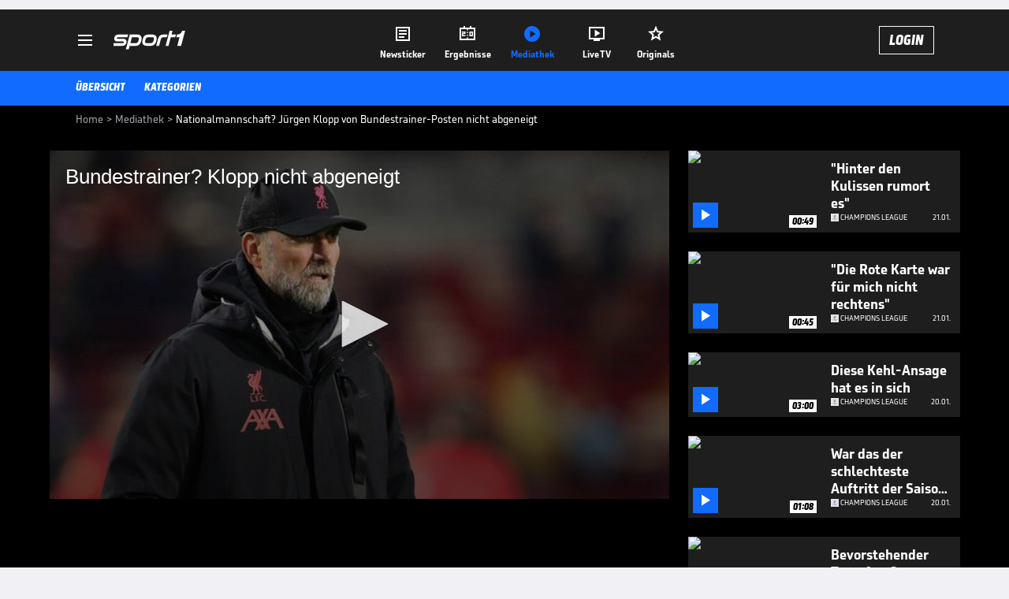

--- FILE ---
content_type: text/html; charset=utf-8
request_url: https://www.sport1.de/tv-video/video/nationalmannschaft-juergen-klopp-von-bundestrainer-posten-nicht-abgeneigt__ADAD544B-3C1C-4A8B-96A4-D66ED550BBAA
body_size: 102107
content:
<!DOCTYPE html><html lang="de"><head><meta charSet="utf-8" data-next-head=""/><meta name="viewport" content="width=device-width, initial-scale=1.0, maximum-scale=1.0, user-scalable=no" data-next-head=""/><title data-next-head="">Nationalmannschaft? Jürgen Klopp von Bundestrainer-Posten nicht abgeneigt</title><meta name="apple-itunes-app" content="app-id=300000385, app-argument=sport1://video/ADAD544B-3C1C-4A8B-96A4-D66ED550BBAA" data-next-head=""/><meta property="al:ios:url" content="sport1://video/ADAD544B-3C1C-4A8B-96A4-D66ED550BBAA" data-next-head=""/><meta property="al:android:url" content="sport1://video/ADAD544B-3C1C-4A8B-96A4-D66ED550BBAA" data-next-head=""/><meta property="al:windows_universal:url" content="sport1://video/ADAD544B-3C1C-4A8B-96A4-D66ED550BBAA" data-next-head=""/><link rel="preload" fetchPriority="high" href="https://reshape.sport1.de/c/t/39fe3e70-c9ac-46a5-8230-396e8dc08538/:widthx:height" as="image" data-next-head=""/><link rel="preload" as="script" href="https://consentv2.sport1.de/wrapperMessagingWithoutDetection.js"/><link rel="manifest" href="/manifest.json"/><link rel="preconnect" fetchPriority="high" href="https://reshape.sport1.de"/><link rel="dns-prefetch" fetchPriority="high" href="https://images.sport1.de"/><link rel="dns-prefetch" href="https://sentry.sport1dev.de"/><link rel="apple-touch-icon" href="https://www.sport1.de/favicon-192x192.png"/><link rel="preload" fetchPriority="high" href="https://content.jwplatform.com/libraries/nrRgdCot.js" as="script" type="text/javascript"/><link rel="canonical" href="https://www.sport1.de/tv-video/video/bundestrainer-klopp-nicht-abgeneigt__ADAD544B-3C1C-4A8B-96A4-D66ED550BBAA"/><link rel="alternate" hrefLang="x-default" href="https://www.sport1.de/tv-video/video/bundestrainer-klopp-nicht-abgeneigt__ADAD544B-3C1C-4A8B-96A4-D66ED550BBAA"/><link rel="alternate" hrefLang="de-DE" href="https://www.sport1.de/tv-video/video/bundestrainer-klopp-nicht-abgeneigt__ADAD544B-3C1C-4A8B-96A4-D66ED550BBAA"/><link rel="alternate" hrefLang="de-CH" href="https://www.sport1.de/tv-video/video/bundestrainer-klopp-nicht-abgeneigt__ADAD544B-3C1C-4A8B-96A4-D66ED550BBAA"/><link rel="alternate" hrefLang="de-AT" href="https://www.sport1.de/tv-video/video/bundestrainer-klopp-nicht-abgeneigt__ADAD544B-3C1C-4A8B-96A4-D66ED550BBAA"/><meta name="robots" content="index, follow, max-image-preview:large"/><meta name="copyright" content="SPORT1"/><meta name="publisher" content="SPORT1"/><meta name="cXenseParse:xkr-article_with_video" content="true"/><meta name="cXenseParse:xkr-video-duration" content="00:43"/><meta name="article:modified_time" content="2023-01-04T18:40:55.000Z"/><meta name="date" content="2023-01-04T18:40:55.000Z"/><meta property="og:title" content="Nationalmannschaft? Jürgen Klopp von Bundestrainer-Posten nicht abgeneigt"/><meta name="cXenseParse:xkr-teaser_title" content="Bundestrainer? Klopp nicht abgeneigt"/><meta name="description" content="Jürgen Klopp schließt den Job als Bundestrainer nicht aus. Seinen Vertrag beim FC Liverpool will er aber erfüllen."/><meta property="og:description" content="Jürgen Klopp schließt den Job als Bundestrainer nicht aus. Seinen Vertrag beim FC Liverpool will er aber erfüllen."/><meta property="og:image" content="https://reshape.sport1.de/c/t/39fe3e70-c9ac-46a5-8230-396e8dc08538/1200x630"/><meta property="og:type" content="video"/><meta property="og:url" content="https://www.sport1.de/tv-video/video/bundestrainer-klopp-nicht-abgeneigt__ADAD544B-3C1C-4A8B-96A4-D66ED550BBAA"/><meta property="og:site_name" content="SPORT1"/><meta property="og:video" content="https://vod-int.sport1.de/ADAD544B-3C1C-4A8B-96A4-D66ED550BBAA/1-1080p.mp4"/><meta name="referrer" content="no-referrer-when-downgrade"/><link rel="preload" href="/_next/static/media/b3451159d25388a2.p.woff2" as="font" type="font/woff2" crossorigin="anonymous" data-next-font=""/><link rel="preload" href="/_next/static/css/9d7f6c4fc1d8f70f.css" as="style"/><link rel="preload" href="/_next/static/css/5daab6c56e75a56b.css" as="style"/><link rel="preload" href="/_next/static/css/81ad17c0532ee9e5.css" as="style"/><script type="application/ld+json" data-next-head="">{"@context":"https://schema.org","@type":"BreadcrumbList","itemListElement":[{"@type":"ListItem","position":1,"name":"Home","item":"https://www.sport1.de/"},{"@type":"ListItem","position":2,"name":"Mediathek","item":"https://www.sport1.de/tv-video"},{"@type":"ListItem","position":3,"name":"Nationalmannschaft? Jürgen Klopp von Bundestrainer-Posten nicht abgeneigt","item":"https://www.sport1.de/tv-video/video/nationalmannschaft-juergen-klopp-von-bundestrainer-posten-nicht-abgeneigt__ADAD544B-3C1C-4A8B-96A4-D66ED550BBAA"}]}</script><script>window.dataLayer = window.dataLayer || []; window.dataLayer.push({event: "cmp_disclosure_only"});</script><script data-description="sourcepoint stub code">"use strict";function _typeof(t){return(_typeof="function"==typeof Symbol&&"symbol"==typeof Symbol.iterator?function(t){return typeof t}:function(t){return t&&"function"==typeof Symbol&&t.constructor===Symbol&&t!==Symbol.prototype?"symbol":typeof t})(t)}!function(){var t=function(){var t,e,o=[],n=window,r=n;for(;r;){try{if(r.frames.__tcfapiLocator){t=r;break}}catch(t){}if(r===n.top)break;r=r.parent}t||(!function t(){var e=n.document,o=!!n.frames.__tcfapiLocator;if(!o)if(e.body){var r=e.createElement("iframe");r.style.cssText="display:none",r.name="__tcfapiLocator",e.body.appendChild(r)}else setTimeout(t,5);return!o}(),n.__tcfapi=function(){for(var t=arguments.length,n=new Array(t),r=0;r<t;r++)n[r]=arguments[r];if(!n.length)return o;"setGdprApplies"===n[0]?n.length>3&&2===parseInt(n[1],10)&&"boolean"==typeof n[3]&&(e=n[3],"function"==typeof n[2]&&n[2]("set",!0)):"ping"===n[0]?"function"==typeof n[2]&&n[2]({gdprApplies:e,cmpLoaded:!1,cmpStatus:"stub"}):o.push(n)},n.addEventListener("message",(function(t){var e="string"==typeof t.data,o={};if(e)try{o=JSON.parse(t.data)}catch(t){}else o=t.data;var n="object"===_typeof(o)&&null!==o?o.__tcfapiCall:null;n&&window.__tcfapi(n.command,n.version,(function(o,r){var a={__tcfapiReturn:{returnValue:o,success:r,callId:n.callId}};t&&t.source&&t.source.postMessage&&t.source.postMessage(e?JSON.stringify(a):a,"*")}),n.parameter)}),!1))};"undefined"!=typeof module?module.exports=t:t()}();</script><script data-description="sourcepoint configuration">window._sp_ = {"config":{"accountId":1311,"baseEndpoint":"https://consentv2.sport1.de","propertyHref":"https://tv.sport1.de","propertyId":8089,"managerId":184904,"isSPA":true,"gdpr":{"targetingParams":{"acps":"false"}}}}</script><script async="" id="SourcePointCMPScript">!/bingbot|chrome-lighthouse|cxensebot|facebookexternalhit|facebot|google \(\+https:\/\/developers\.google.com\/\+\/web\/snippet\/\)|googlebot|mediapartners-google|msnbot|twitterbot|yahoocachesystem|ysearch/i.test(navigator.userAgent) && (window.Cypress == undefined) && document.write('<scr' + 'ipt async importance="high" src="https://consentv2.sport1.de/wrapperMessagingWithoutDetection.js"></scr' + 'ipt>')</script><script>(function(w,d,s,l,i){
                function checkCP() {
                    try {
                        if (document.cookie) {
                        var c = document.cookie.split('; ').find(function (c) { return c.indexOf('_cpauthhint=') === 0; });
                        if (c) {
                            var val = c.substring('_cpauthhint='.length);
                            if (val && val.indexOf('1') !== -1) {
                            return true;
                            }
                        }
                        }
                    } catch (e) {}
                    return false;
                    };
                if(checkCP()) {return;}
                w[l]=w[l]||[];
                w[l].push({'gtm.start':new Date().getTime(),event:'gtm.js'});var f=d.getElementsByTagName(s)[0],j=d.createElement(s),dl=l!='dataLayer'?'&l='+l:'';j.async=true;j.src='https://www.googletagmanager.com/gtm.js?id='+i+dl;f.parentNode.insertBefore(j,f);})(window,document,'script','dataLayer','GTM-PRGQ8J6G');</script><script>window.dataLayer = window.dataLayer || [];window.dataLayer.push({site_domain: location.hostname,site_environment: /stag/.test(location.hostname) ? 'staging' : (/local|review/.test(location.hostname) ? 'review' : 'prod'),site_deviceCategory: innerWidth <= 767 ? 'mobile' : 'desktop',...{"event":"site.info","site_language":"de","site_platform":"video"}});(function () {function setAndGetReferrerValues () {let referringPageType;try {referringPageType = sessionStorage.getItem('page_referring_page_type');} catch (e) {}/*** Possible referrers are sport1.de tv.sport1.de and location.hostname,* since all we need is for our referrer to coincide with the current hostname* (helpful for localhost, review, etc., that is, where we do not use the PROD environment)*/const possibleDocumentReferrers = ['www.sport1.de','tv.sport1.de',location.hostname];const shouldAddReferringValues = possibleDocumentReferrers.some((referrer) => document.referrer.includes(referrer));let referringPageInfo = {};if(referringPageType && shouldAddReferringValues){referringPageInfo = {'page_referring_page_type': referringPageType};}try{sessionStorage.setItem('page_referring_page_type',"video");} catch (e) {}return referringPageInfo}if (location.search.includes('b2h=true')) {history.replaceState({ b2h: true }, '', '/');window.dataLayer.push({...{"event":"page.info","page_type":"video","page_content_id":"ADAD544B-3C1C-4A8B-96A4-D66ED550BBAA","page_title":"Nationalmannschaft? Jürgen Klopp von Bundestrainer-Posten nicht abgeneigt","page_name":"/tv-video/video/nationalmannschaft-jurgen-klopp-von-bundestrainer-posten-nicht-abgeneigt__ADAD544B-3C1C-4A8B-96A4-D66ED550BBAA","page_publishing_date":"2023-01-04","page_publishing_time":"18:40:55","page_updated_date":"2023-01-04","page_updated_time":"18:40:55","video_sports":"Fußball","page_sports_tags":"Fußball","video_competition":"DFB-Team","page_competition_tags":"DFB-Team","page_all_tags":"Fußball | DFB-Team","page_ivw_code":"vx_fussball_dfb-team","video_url":"https://vod-int.sport1.de/ADAD544B-3C1C-4A8B-96A4-D66ED550BBAA/1-1080p.mp4","video_title":"Nationalmannschaft? Jürgen Klopp von Bundestrainer-Posten nicht abgeneigt","teaser_title":"Bundestrainer? Klopp nicht abgeneigt","video_id":"ADAD544B-3C1C-4A8B-96A4-D66ED550BBAA","video_provider":"SPORT1","video_category":"kunden_gesamt,autoplay","video_keywords":"#FC Liverpool, Jürgen Klopp , Bundestrainer","video_type":"vod","video_duration":"00:43","video_publishing_date":"2023-01-04","video_publishing_time":"18:36:46","ad_unit2":"video","ad_unit3":"fussball","ad_unit4":"dfb-team","ad_section":"mediathek-video","ad_team":"fc-liverpool","page_adLevel1":"fussball","page_adLevel2":"dfb-team","page_adLevel3":"fc-liverpool","page_withvideo":"true","page_ads_active":"true"},...setAndGetReferrerValues(),page_referring_widget: "zur-startseite"});} else {const itemId = "PAGE_REFERRING_WIDGET_ID";const pageReferringWidget = localStorage.getItem(itemId);localStorage.setItem(itemId, "");window.dataLayer.push({...{"event":"page.info","page_type":"video","page_content_id":"ADAD544B-3C1C-4A8B-96A4-D66ED550BBAA","page_title":"Nationalmannschaft? Jürgen Klopp von Bundestrainer-Posten nicht abgeneigt","page_name":"/tv-video/video/nationalmannschaft-jurgen-klopp-von-bundestrainer-posten-nicht-abgeneigt__ADAD544B-3C1C-4A8B-96A4-D66ED550BBAA","page_publishing_date":"2023-01-04","page_publishing_time":"18:40:55","page_updated_date":"2023-01-04","page_updated_time":"18:40:55","video_sports":"Fußball","page_sports_tags":"Fußball","video_competition":"DFB-Team","page_competition_tags":"DFB-Team","page_all_tags":"Fußball | DFB-Team","page_ivw_code":"vx_fussball_dfb-team","video_url":"https://vod-int.sport1.de/ADAD544B-3C1C-4A8B-96A4-D66ED550BBAA/1-1080p.mp4","video_title":"Nationalmannschaft? Jürgen Klopp von Bundestrainer-Posten nicht abgeneigt","teaser_title":"Bundestrainer? Klopp nicht abgeneigt","video_id":"ADAD544B-3C1C-4A8B-96A4-D66ED550BBAA","video_provider":"SPORT1","video_category":"kunden_gesamt,autoplay","video_keywords":"#FC Liverpool, Jürgen Klopp , Bundestrainer","video_type":"vod","video_duration":"00:43","video_publishing_date":"2023-01-04","video_publishing_time":"18:36:46","ad_unit2":"video","ad_unit3":"fussball","ad_unit4":"dfb-team","ad_section":"mediathek-video","ad_team":"fc-liverpool","page_adLevel1":"fussball","page_adLevel2":"dfb-team","page_adLevel3":"fc-liverpool","page_withvideo":"true","page_ads_active":"true"},...setAndGetReferrerValues(),page_referring_widget: pageReferringWidget});}/*** TODO: Ströer, check for better adblock detection* window.dataLayer.push({ event: 'ads.info', ad_blocker: MAGIC!!! });*/}());</script><script>/* 21133611 */ !function(wt,Xt){try{function gt(t,e){return wt[bt("c2V0VGltZW91dA==")](t,e)}function kt(t){return parseInt(t.toString().split(".")[0],10)}wt.cpmhtb3eFlags={};var t=2147483648,e=1103515245,h=12345,n=function(){function d(t,e){var h,n=[],c=typeof t;if(e&&"object"==c)for(h in t)try{n.push(d(t[h],e-1))}catch(t){}return n.length?n:"string"==c?t:t+"\0"}var t="unknown";try{t=d(navigator,void 0).toString()}catch(t){}return function(t){for(var e=0,h=0;h<t.length;h++)e+=t.charCodeAt(h);return e}(d(window.screen,1).toString()+t)+100*(new Date).getMilliseconds()}();function Et(){return(n=(e*n+h)%t)/(t-1)}function St(){for(var t="",e=65;e<91;e++)t+=i(e);for(e=97;e<123;e++)t+=i(e);return t}function i(t){return(" !\"#$%&'()*+,-./0123456789:;<=>?@A"+("BCDEFGHIJKLMNOPQRSTUVWXYZ["+"\\\\"[0]+"]^_`a")+"bcdefghijklmnopqrstuvwxyz{|}~")[t-32]}function bt(t){var e,h,n,c,d=St()+"0123456789+/=",a="",s=0;for(t=t.replace(/[^A-Za-z0-9\+\/\=]/g,"");s<t.length;)e=d.indexOf(t[s++]),h=d.indexOf(t[s++]),n=d.indexOf(t[s++]),c=d.indexOf(t[s++]),a+=i(e<<2|h>>4),64!=n&&(a+=i((15&h)<<4|n>>2)),64!=c&&(a+=i((3&n)<<6|c));return a}function yt(){try{return navigator.userAgent||navigator.vendor||window.opera}catch(t){return"unknown"}}function Ht(e,h,n,c){c=c||!1;try{e.addEventListener(h,n,c),wt.cpmhtClne.push([e,h,n,c])}catch(t){e.attachEvent&&(e.attachEvent("on"+h,n),wt.cpmhtClne.push([e,h,n,c]))}}function o(t,e,h){var n,c;t&&e&&h&&((n=wt.cpmhtd41a4&&wt.cpmhtd41a4.a&&wt.cpmhtd41a4.a[t])&&(c=n&&(n.querySelector("iframe")||n.querySelector("img"))||null,Ht(wt,"scroll",function(t){h(n,c,Lt(e))||(n.removeAttribute("style"),c&&c.removeAttribute("style"))},!1),h(n,c,Lt(e))))}function c(t){if(!t)return"";for(var e=bt("ISIjJCUmJygpKissLS4vOjs8PT4/QFtcXV5ge3x9"),h="",n=0;n<t.length;n++)h+=-1<e.indexOf(t[n])?bt("XA==")+t[n]:t[n];return h}var d=0,a=[];function Mt(t){a[t]=!1}function Gt(t,e){var h,n=d++,c=(wt.cpmhtClni&&wt.cpmhtClni.push(n),a[n]=!0,function(){t.call(null),a[n]&&gt(c,h)});return gt(c,h=e),n}function u(t){var e,h,t=t.dark?(h="",(e=t).pm?h=e.ab?e.nlf?Wt("kwwsv=22uhvkdsh1vsruw41gh2f2}2;88gfh7f074h80f6e3065:g0"+wt.cpmhte29Rnd+"24533{9:9",-3):Wt("kwwsv=22uhvkdsh1vsruw41gh2f2g2;:g5:6g60e8eg05e8g087eh0"+wt.cpmhte29Rnd+"24534{9:8",-3):e.nlf?Wt("kwwsv=22uhvkdsh1vsruw41gh2f2t29:4if69;0f5hi04e740gf6<0"+wt.cpmhte29Rnd+"2<;4{76<",-3):Wt("kwwsv=22uhvkdsh1vsruw41gh2f2}2<fe693ge0769i0h9h;0h4330"+wt.cpmhte29Rnd+"2<:<{774",-3):e.ab?h=e.mobile?e.aab?e.nlf?Wt("kwwsv=22uhvkdsh1vsruw41gh2f2s2956;5hfi04fih0;6f30e5850"+wt.cpmhte29Rnd+"24534{9:8",-3):Wt("kwwsv=22uhvkdsh1vsruw41gh2f2q2:e:97g570e78<04g7504g9g0"+wt.cpmhte29Rnd+"2:84{8<<",-3):e.nlf?Wt("kwwsv=22uhvkdsh1vsruw41gh2f2}2gf95;;i9056640g863093i80"+wt.cpmhte29Rnd+"2:7<{934",-3):Wt("kwwsv=22uhvkdsh1vsruw41gh2f2u2e69ig7ih0g8ee04<3506:ie0"+wt.cpmhte29Rnd+"2<:<{774",-3):e.crt?e.aab?Wt("kwwsv=22uhvkdsh1vsruw41gh2f2}2f57887fe0i6;705844076i<0"+wt.cpmhte29Rnd+"24534{9:8",-3):Wt("kwwsv=22uhvkdsh1vsruw41gh2f2v2::;7h79808g4h0hef70793;0"+wt.cpmhte29Rnd+"2:84{8<<",-3):e.aab?e.nlf?Wt("kwwsv=22uhvkdsh1vsruw41gh2f2y27i96;8830<i;80;gih0;3i;0"+wt.cpmhte29Rnd+"24534{9:8",-3):Wt("kwwsv=22uhvkdsh1vsruw41gh2f2y2f:e9:5670<:3i06g9f05iff0"+wt.cpmhte29Rnd+"2<;4{76<",-3):e.nlf?Wt("kwwsv=22uhvkdsh1vsruw41gh2f2i27h:4875e0fi<8096<30;4590"+wt.cpmhte29Rnd+"2534{47<",-3):Wt("kwwsv=22uhvkdsh1vsruw41gh2f2z2fhf9<;8i059<i0584509<4<0"+wt.cpmhte29Rnd+"2:7<{934",-3):e.nlf?h=Wt("kwwsv=22uhvkdsh1vsruw41gh2f2z25hf3fefe0;7840i84<0i9g:0"+wt.cpmhte29Rnd+"2<;4{76<",-3):e.ncna&&(h=Wt("kwwsv=22uhvkdsh1vsruw41gh2f2m2:76;6g650<6;8097;e09;<<0"+wt.cpmhte29Rnd+"2534{47<",-3)),h):(e="",(h=t).pm?e=h.ab?h.nlf?Wt("kwwsv=22uhvkdsh1vsruw41gh2f2l254:f4h<;0i46h0i8;;07g9e0"+wt.cpmhte29Rnd+"24534{9:8",-3):Wt("kwwsv=22uhvkdsh1vsruw41gh2f2m24i95334h0993h0f;9i0f79:0"+wt.cpmhte29Rnd+"24<<{484",-3):h.nlf?Wt("kwwsv=22uhvkdsh1vsruw41gh2f2y2<64<:5;:043940h6470gh<g0"+wt.cpmhte29Rnd+"2<;4{76<",-3):Wt("kwwsv=22uhvkdsh1vsruw41gh2f2t2e4<ieg5:0f8850f9e<043780"+wt.cpmhte29Rnd+"24534{9:8",-3):h.ab?e=h.mobile?h.aab?h.nlf?Wt("kwwsv=22uhvkdsh1vsruw41gh2f2r24733h93h0efhe09<6<0f5560"+wt.cpmhte29Rnd+"26:9{5<<",-3):Wt("kwwsv=22uhvkdsh1vsruw41gh2f2p2;<fe:3e305:3:0f5ge0;i380"+wt.cpmhte29Rnd+"26:9{5<<",-3):h.nlf?Wt("kwwsv=22uhvkdsh1vsruw41gh2f2p259hf4ef70i8<4053790fif70"+wt.cpmhte29Rnd+"24<<{484",-3):Wt("kwwsv=22uhvkdsh1vsruw41gh2f2m2;fi8:54g0<3h;0:g54087f70"+wt.cpmhte29Rnd+"24533{9:9",-3):h.crt?h.aab?Wt("kwwsv=22uhvkdsh1vsruw41gh2f2|29<f<49<8048i<0h5<3044;80"+wt.cpmhte29Rnd+"24534{9:8",-3):Wt("kwwsv=22uhvkdsh1vsruw41gh2f2g2h:8g6fie0<g7:0694f0:6g50"+wt.cpmhte29Rnd+"2:84{8<<",-3):h.aab?h.nlf?Wt("kwwsv=22uhvkdsh1vsruw41gh2f2v2f:e6;;he0<f<70ege60<7590"+wt.cpmhte29Rnd+"26:9{5<<",-3):Wt("kwwsv=22uhvkdsh1vsruw41gh2f2g2e47:gg:50;;hg0fg6g0:;960"+wt.cpmhte29Rnd+"2<:<{774",-3):h.nlf?Wt("kwwsv=22uhvkdsh1vsruw41gh2f2e27<6g3466043440g;hg0:8hi0"+wt.cpmhte29Rnd+"2<:<{774",-3):Wt("kwwsv=22uhvkdsh1vsruw41gh2f2r2ihg89<680<9eh0<hg<0e4g50"+wt.cpmhte29Rnd+"2<:<{774",-3):h.nlf?e=Wt("kwwsv=22uhvkdsh1vsruw41gh2f2}2:4;463790764f0he7h0:g5h0"+wt.cpmhte29Rnd+"2<;4{76<",-3):h.ncna&&(e=Wt("kwwsv=22uhvkdsh1vsruw41gh2f2q2g369h<:h08g3h0h:e50i77i0"+wt.cpmhte29Rnd+"2<:<{774",-3)),e);return t}function f(){return wt.location.hostname}function Wt(t,e){for(var h="",n=0;n<t.length;n++)h+=i(t.charCodeAt(n)+e);return h}function Zt(t,e){var h=ne(t);if(!h)return h;if(""!=e)for(var n=0;n<e.length;n++){var c=e[n];"^"==c&&(h=h.parentNode),"<"==c&&(h=h.previousElementSibling),">"==c&&(h=h.nextElementSibling),"y"==c&&(h=h.firstChild)}return h}function s(t,e){var h=0,n=0,e=function(t){for(var e=0,h=0;t;)e+=t.offsetLeft+t.clientLeft,h+=t.offsetTop+t.clientTop,t=t.offsetParent;return{x:e,y:h}}(e);return(t.pageX||t.pageY)&&(h=t.pageX,n=t.pageY),(t.clientX||t.clientY)&&(h=t.clientX+document.body.scrollLeft+document.documentElement.scrollLeft,n=t.clientY+document.body.scrollTop+document.documentElement.scrollTop),{x:h-=e.x,y:n-=e.y}}function zt(t,e){return e[bt("Z2V0Qm91bmRpbmdDbGllbnRSZWN0")]?(h=t,n=Lt(n=e),{x:h.clientX-n.left,y:h.clientY-n.top}):s(t,e);var h,n}function Dt(t,e){t.addEventListener?Ht(t,"click",e,!0):t.attachEvent&&t.attachEvent("onclick",function(){return e.call(t,window.event)})}function Ot(t,e,h){function n(){return!!e()&&(h(),!0)}var c;n()||(c=Gt(function(){n()&&Mt(c)},250),n())}function p(){wt.cpmhtb3eFlags.trub||(wt.cpmhtb3eFlags.trub=!0,Nt(Wt("kwwsv=22uhvkdsh1vsruw41gh2f2|24e97fig70<54;0e;;i067e<0"+wt.cpmhte29Rnd+"26:7{634",-3),null,null),"function"==typeof CJJBXTrUbDet&&CJJBXTrUbDet())}function r(){var u=0,V=Gt(function(){if("function"==typeof __tcfapi&&(__tcfapi("addEventListener",2,function(t,e){!e||t.eventStatus&&"tcloaded"!==t.eventStatus&&"useractioncomplete"!==t.eventStatus||(wt.cpmhtb3eFlags.tcf=t)}),1)){if(Mt(V),wt.cpmhta1csdl&&!wt.cpmht256Injct){wt.cpmht256Injct=!0,wt.cpmht0eaPc={},wt.cpmhtdaeOc=[],wt.cpmht2b1Am={},wt.cpmhtbdcAv={},wt.cpmht82aAw={},wt.cpmht890Rqr={},wt.cpmht48eRqq=[],wt.cpmhtbdcAvt={},wt.cpmhtac8Ev={};if(wt.cpmhtb3eFlags.cpmhtnpm=!1,wt.cpmhtb3eFlags.npm=!1,de(ce("[class*=s1-ad-banner]"),function(t,e){e.className+=" bobj"+t}),de(ce("[class*=s1-ad-topmobile]:not(.s1-ad-topmobile1):not(.s1-ad-topmobile), #betsense"),function(t,e){e.className+=" mrobj"+t}),wt.cpmhtb3eFlags.tcf&&wt.cpmhtb3eFlags.tcf.purpose.consents[10]&&wt.cpmhtb3eFlags.tcf.vendor.consents[539]&&(!wt.cpmhtb3eFlags.tcf.publisher.restrictions[10]||1!==wt.cpmhtb3eFlags.tcf.publisher.restrictions[10][539])){if(cpmhtb3eFlags.pt532ls){var t=cpmhtb3eFlags.ba84fit,r=cpmhtb3eFlags.mbad9el||10,p=cpmhtb3eFlags.ig230BP||{},l=function(){var d=xt("style"),a=!(d.type="text/css"),s=xt("style"),i=!(s.type="text/css");return function(t,e){if(e)if("b"!==t||a)"r"===t&&(i?(c=(n=s).sheet).insertRule(e,0):(i=!0,Yt(s,e),Ut(Xt.body,s)));else{if(a=!0,p)for(var h=0;h<p.length;h++)e=e.replace(new RegExp("([;{])"+p[h]+": [^;]+;","g"),"$1");var n="[^:;{",c="!important;";e=e.replace(new RegExp(n+"}]+: [^;]+\\s"+c,"g"),""),Yt(d,e),Xt.head.insertBefore(d,Xt.head.firstChild)}}}();if(t){if(t.length>r){for(var e=0,o=[0],h=[t[0]],n=1;n<r;n++){for(;-1<o.indexOf(e);)e=kt(Et()*t.length);o.push(e),h[n]=t[e]}t=h,cpmhtb3eFlags.ba84fit=h}for(var f={},c=0;c<t.length;c++){var d,a,s="string"==typeof t[c]?ne(t[c]):t[c];s&&s instanceof Node&&((d={element:s,co74eso:{},rc483cls:pe(7),co81etx:""}).co81etx+="."+d.rc483cls+"{",p&&-1!==p.indexOf("position")||(a=N(s,"position"),d.co74eso.position=a,d.co81etx+="position:"+a+";"),p&&-1!==p.indexOf("left")||(a=N(s,"left"),d.co74eso.left=a,d.co81etx+="left:"+a+";"),p&&-1!==p.indexOf("top")||(a=N(s,"top"),d.co74eso.top=a,d.co81etx+="top:"+a+";"),p&&-1!==p.indexOf("right")||(a=N(s,"right"),d.co74eso.right=a,d.co81etx+="right:"+a+";"),p&&-1!==p.indexOf("bottom")||(a=N(s,"bottom"),d.co74eso.bottom=a,d.co81etx+="bottom:"+a+";"),p&&-1!==p.indexOf("cursor")||(a=N(s,"cursor"),d.co74eso.cursor=a,d.co81etx+="cursor:"+a+";"),p&&-1!==p.indexOf("z-index")||(a=N(s,"z-index"),d.co74eso["z-index"]=a,d.co81etx+="z-index:"+a+";"),p&&-1!==p.indexOf("width")||(a=N(s,"width"),d.co74eso.width=a,d.co81etx+="width:"+a+";"),p&&-1!==p.indexOf("height")||(a=N(s,"height"),d.co74eso.height=a,d.co81etx+="height:"+a+";"),p&&-1!==p.indexOf("max-width")||(a=N(s,"max-width"),d.co74eso["max-width"]=a,d.co81etx+="max-width:"+a+";"),p&&-1!==p.indexOf("margin")||(a=N(s,"margin"),d.co74eso.margin=a,d.co81etx+="margin:"+a+";"),p&&-1!==p.indexOf("content")||(a=N(s,"content"),d.co74eso.content=a,d.co81etx+="content:"+a+";"),p&&-1!==p.indexOf("background")||(a=N(s,"background"),d.co74eso.background=a,d.co81etx+="background:"+a+";"),p&&-1!==p.indexOf("color")||(a=N(s,"color"),d.co74eso.color=a,d.co81etx+="color:"+a+";"),p&&-1!==p.indexOf("font-size")||(a=N(s,"font-size"),d.co74eso["font-size"]=a,d.co81etx+="font-size:"+a+";"),p&&-1!==p.indexOf("font-weight")||(a=N(s,"font-weight"),d.co74eso["font-weight"]=a,d.co81etx+="font-weight:"+a+";"),p&&-1!==p.indexOf("font-family")||(a=N(s,"font-family"),d.co74eso["font-family"]=a,d.co81etx+="font-family:"+a+";"),p&&-1!==p.indexOf("text-align")||(a=N(s,"text-align"),d.co74eso["text-align"]=a,d.co81etx+="text-align:"+a+";"),p&&-1!==p.indexOf("padding")||(a=N(s,"padding"),d.co74eso.padding=a,d.co81etx+="padding:"+a+";"),p&&-1!==p.indexOf("box-sizing")||(a=N(s,"box-sizing"),d.co74eso["box-sizing"]=a,d.co81etx+="box-sizing:"+a+";"),p&&-1!==p.indexOf("pointer-events")||(a=N(s,"pointer-events"),d.co74eso["pointer-events"]=a,d.co81etx+="pointer-events:"+a+";"),p&&-1!==p.indexOf("line-height")||(a=N(s,"line-height"),d.co74eso["line-height"]=a,d.co81etx+="line-height:"+a+";"),p&&-1!==p.indexOf("display")||(a=N(s,"display"),d.co74eso.display=a,d.co81etx+="display:"+a+";"),p&&-1!==p.indexOf("transition")||(a=N(s,"transition"),d.co74eso.transition=a,d.co81etx+="transition:"+a+";"),p&&-1!==p.indexOf("border-top")||(a=N(s,"border-top"),d.co74eso["border-top"]=a,d.co81etx+="border-top:"+a+";"),p&&-1!==p.indexOf("box-shadow")||(a=N(s,"box-shadow"),d.co74eso["box-shadow"]=a,d.co81etx+="box-shadow:"+a+";"),p&&-1!==p.indexOf("margin-left")||(a=N(s,"margin-left"),d.co74eso["margin-left"]=a,d.co81etx+="margin-left:"+a+";"),p&&-1!==p.indexOf("background-color")||(a=N(s,"background-color"),d.co74eso["background-color"]=a,d.co81etx+="background-color:"+a+";"),p&&-1!==p.indexOf("opacity")||(a=N(s,"opacity"),d.co74eso.opacity=a,d.co81etx+="opacity:"+a+";"),p&&-1!==p.indexOf("visibility")||(a=N(s,"visibility"),d.co74eso.visibility=a,d.co81etx+="visibility:"+a+";"),p&&-1!==p.indexOf("background-size")||(a=N(s,"background-size"),d.co74eso["background-size"]=a,d.co81etx+="background-size:"+a+";"),p&&-1!==p.indexOf("background-position")||(a=N(s,"background-position"),d.co74eso["background-position"]=a,d.co81etx+="background-position:"+a+";"),p&&-1!==p.indexOf("background-repeat")||(a=N(s,"background-repeat"),d.co74eso["background-repeat"]=a,d.co81etx+="background-repeat:"+a+";"),p&&-1!==p.indexOf("border")||(a=N(s,"border"),d.co74eso.border=a,d.co81etx+="border:"+a+";"),p&&-1!==p.indexOf("border-radius")||(a=N(s,"border-radius"),d.co74eso["border-radius"]=a,d.co81etx+="border-radius:"+a+";"),p&&-1!==p.indexOf("url(data")||(a=N(s,"url(data"),d.co74eso["url(data"]=a,d.co81etx+="url(data:"+a+";"),p&&-1!==p.indexOf("text-decoration")||(a=N(s,"text-decoration"),d.co74eso["text-decoration"]=a,d.co81etx+="text-decoration:"+a+";"),p&&-1!==p.indexOf("margin-right")||(a=N(s,"margin-right"),d.co74eso["margin-right"]=a,d.co81etx+="margin-right:"+a+";"),p&&-1!==p.indexOf("rotate")||(a=N(s,"rotate"),d.co74eso.rotate=a,d.co81etx+="rotate:"+a+";"),p&&-1!==p.indexOf("margin-bottom")||(a=N(s,"margin-bottom"),d.co74eso["margin-bottom"]=a,d.co81etx+="margin-bottom:"+a+";"),p&&-1!==p.indexOf("flex-direction")||(a=N(s,"flex-direction"),d.co74eso["flex-direction"]=a,d.co81etx+="flex-direction:"+a+";"),p&&-1!==p.indexOf("flex")||(a=N(s,"flex"),d.co74eso.flex=a,d.co81etx+="flex:"+a+";"),p&&-1!==p.indexOf("border-width")||(a=N(s,"border-width"),d.co74eso["border-width"]=a,d.co81etx+="border-width:"+a+";"),p&&-1!==p.indexOf("border-style")||(a=N(s,"border-style"),d.co74eso["border-style"]=a,d.co81etx+="border-style:"+a+";"),p&&-1!==p.indexOf("filter")||(a=N(s,"filter"),d.co74eso.filter=a,d.co81etx+="filter:"+a+";"),p&&-1!==p.indexOf("direction")||(a=N(s,"direction"),d.co74eso.direction=a,d.co81etx+="direction:"+a+";"),d.co81etx+="} ",f[t[c]]=d,l("b",""+bt(Wt(bt("[base64]"),-3))),l("r",d.co81etx),s.className+=" "+d.rc483cls,s.className+=" dqcjktli",s.className+=" jtdnlxq",s.className+=" ijqjbroohb",s.className+=" zkjroukk",s.className+=" qbbhvb",s.className+=" ztdqrwyklm",s.className+=" hwgtng",s.className+=" oqjdugy")}}}var i=xt("style");i.type="text/css",Yt(i,""+bt(Wt(bt("[base64]"),-3))),Ut(B,i),wt.cpmhtCln.push(i),setTimeout(v.bind(null,[]),0)}else{var m=!1;__tcfapi("addEventListener",2,function(t,e){m||!e||t.eventStatus&&"tcloaded"!==t.eventStatus&&"useractioncomplete"!==t.eventStatus||(wt.cpmhtb3eFlags.tcf=t,!wt.cpmhtb3eFlags.tcf.purpose.consents[10]||!wt.cpmhtb3eFlags.tcf.vendor.consents[539]||wt.cpmhtb3eFlags.tcf.publisher.restrictions[10]&&1===wt.cpmhtb3eFlags.tcf.publisher.restrictions[10][539]||(m=!0,x()))}),z=!1}}}else 40<++u&&Mt(V)},500)}function v(t){var n,c,e=[];function r(t){var h=xt("div"),t=(c[""+bt(Wt(bt("VzZZM1xxTWtkWjd3V1o8bGRae29PWVFRVFlNWFVuWUlVRjRMXVpJbmVKb3hdVEBA"),-3))]=h,c[""+bt(Wt(bt("UFdYNVFHREA="),-3))]=h,ee(n[""+bt(Wt(bt("VzZZM1xxTWtkWjd3V1o8bGRae29PWVFRVFlNWFVuWUlVRjRMXVpJbmVKb3hdVEBA"),-3))]=h,"cPIEJT"),te(h,"dzkTGz "),Ut(t,h),wt.cpmhtd41a4.w[15640]=h,xt("div"));Yt(t,""+bt(Wt(bt("[base64]"),-3))),de(t.childNodes,function(t,e){It(h,e),wt.cpmhtCln.push(e)});At([{function:function(t,e){var h=ne("#sftblg");h&&wt.cpmhtb3eFlags&&"boolean"==typeof wt.cpmhtb3eFlags.isDarkMode&&h&&wt.cpmhtb3eFlags.isDarkMode&&h.classList.add("drlogo")}}],h,15640),wt.cpmhtCln.push(h)}function l(t){var e=xt("div");c[""+bt(Wt(bt("VzZZM1xxTWtkWjd3V1o8bGRae29PWVFRVFlNWFVuWUlVRjRbZnBJemZKWXw="),-3))]=e,c[""+bt(Wt(bt("UFdYNVFHSEA="),-3))]=e,ee(n[""+bt(Wt(bt("VzZZM1xxTWtkWjd3V1o8bGRae29PWVFRVFlNWFVuWUlVRjRbZnBJemZKWXw="),-3))]=e,"NbKnEadD"),te(e,"CaFaBd "),It(t,e),wt.cpmhtd41a4.w[15641]=e,wt.cpmhtCln.push(e)}function o(t){var e=xt("div");c[""+bt(Wt(bt("VzZZM1xxTWtkWjd3WDM0RVhvVUpVWFlIT1lnfFxbRXpdW0xA"),-3))]=e,c[""+bt(Wt(bt("UFdYfFBHXEA="),-3))]=e,ee(n[""+bt(Wt(bt("VzZZM1xxTWtkWjd3WDM0RVhvVUpVWFlIT1lnfFxbRXpdW0xA"),-3))]=e,"PVUoLeIntG"),It(t,e),wt.cpmhtd41a4.w[15206]=e,wt.cpmhtCln.push(e)}function f(t){var e=xt("div");c[""+bt(Wt(bt("WTVJdmVLRWtmSll8T1lnfFxbRXpdW0xA"),-3))]=e,c[""+bt(Wt(bt("UFdUN1BXZkA="),-3))]=e,ee(n[""+bt(Wt(bt("WTVJdmVLRWtmSll8T1lnfFxbRXpdW0xA"),-3))]=e,"kBKJjQLyZQ"),te(e,"TkntHzohJ "),It(t,e);At([{function:function(t,e){var h=t.parentElement;h&&-1<h.className.indexOf("s1-ad-container")&&(se(h,"beforeBegin",t),h=t.parentElement),h&&h.parentElement&&Ct(h.parentElement,"margin-bottom","0","")}}],wt.cpmhtd41a4.w[14817]=e,14817),wt.cpmhtCln.push(e)}function m(t){var h=xt("div"),t=(c[""+bt(Wt(bt("VzZZM1xxTWtkWjd3V1o8bGRae29PWVFRVFlNWFVuWUlVRjRXZUo8M2Z6QEA="),-3))]=h,c[""+bt(Wt(bt("UFdYNVFHTEA="),-3))]=h,ee(n[""+bt(Wt(bt("VzZZM1xxTWtkWjd3V1o8bGRae29PWVFRVFlNWFVuWUlVRjRXZUo8M2Z6QEA="),-3))]=h,"EEOZXTm"),te(h,"PevZqV "),Ut(t,h),wt.cpmhtd41a4.w[15642]=h,xt("div"));Yt(t,""+bt(Wt(bt("[base64]"),-3))),de(t.childNodes,function(t,e){It(h,e),wt.cpmhtCln.push(e)}),wt.cpmhtCln.push(h)}function u(t){var h=xt("div"),t=(c[""+bt(Wt(bt("VzZZM1xxTWtkWjd3WDM0RVhvVUpVWFlIT1hrb1xaVXZkWjhv"),-3))]=h,c[""+bt(Wt(bt("UFdYfFBHZkA="),-3))]=h,ee(n[""+bt(Wt(bt("VzZZM1xxTWtkWjd3WDM0RVhvVUpVWFlIT1hrb1xaVXZkWjhv"),-3))]=h,"GCOxcXwHY"),t.firstChild?It(t.firstChild,h):Ut(t,h),wt.cpmhtd41a4.w[15207]=h,xt("div"));Yt(t,""+bt(Wt(bt("[base64]"),-3))),de(t.childNodes,function(t,e){It(h,e),wt.cpmhtCln.push(e)});At([{function:function(t,e){var h=Gt(function(){var t=ne("[data-nsf='d']"),e=ne(".sf_hl");t&&e&&(Mt(h),Ut(e,t),Ct(t,"display","block","important"))},250),n=ne("#sftblg");n&&(-1<location.pathname.indexOf("/tv-video/video")&&Ct(n,"font-size","40px"),wt.cpmhtb3eFlags&&"boolean"==typeof wt.cpmhtb3eFlags.isDarkMode&&n&&wt.cpmhtb3eFlags.isDarkMode&&n.classList.add("drlogo"))}}],h,15207),wt.cpmhtCln.push(h)}function V(t){var e=xt("div");c[""+bt(Wt(bt("VzZZM1xxTWtkWjd3WDM0RVhvVUpVWFlIT1lRdmU2VX0="),-3))]=e,c[""+bt(Wt(bt("UFdYfFBHakA="),-3))]=e,ee(n[""+bt(Wt(bt("VzZZM1xxTWtkWjd3WDM0RVhvVUpVWFlIT1lRdmU2VX0="),-3))]=e,"BPwrpxIP"),te(e,"RgtkxqK "),Ut(t,e);At([{function:function(t,e){function h(){return ne(".outbrain-widget-wrapper [data-widget-id='AR_1'], .outbrain-widget-wrapper [data-widget-id='AR_2'], .outbrain-widget-wrapper [data-widget-id='AR_3'], .outbrain-widget-wrapper [data-widget-id='AR_4']")}wt.cpmhtb3eFlags.htobsp=function(){var t;ne("#htobsp")||(ee(t=xt("style"),"htobsp"),Yt(t,".ob-cards > *.OUTBRAIN:not([data-widget-id='FMS_CO_1']) { display: none !important; }"),Ut(Xt.head,t))};var n,c=h(),d=ne(".OB-REACT-WRAPPER"),a="AR_1"===c.dataset.widgetId?[1,2,1,2,1,1]:[1,1,1,1,3],s="AR_1"===c.dataset.widgetId?"sfs":"sfl";de(a,function(t,e){for(var h,n=0;n<e;n++){var c=s+(t+1)+"_"+(n+1);ne("."+c)||(c=c,h=void 0,(h=xt("div")).className=c,Ut(d,h))}}),wt.cpmhtd41atc.pm?ne(".sf_hl")||c.insertAdjacentHTML("afterBegin",'<div class="sf_hl"></div>'):n=Gt(function(){var t=h();t||Mt(n),de(t.querySelectorAll(".ob-cards > *.OUTBRAIN[data-widget-id='FMS_CO_1']"),function(t,e){for(var h=0;h<a[t];h++){var n=ne("."+s+(t+1)+"_"+(h+1)+":not(.loc)");n&&(se(e,"beforeBegin",n),n.classList.add("loc"))}})},250)}}],wt.cpmhtd41a4.w[15208]=e,15208),wt.cpmhtCln.push(e)}function v(t){var e=xt("div");c[""+bt(Wt(bt("VzZZM1xxTWtkWjd3WDM0RVhvVUpVWFlIT1lRdmU2VX1PWDw0Zm9nc11KZ29nREBA"),-3))]=e,c[""+bt(Wt(bt("UFdYfFFHVEA="),-3))]=e,ee(n[""+bt(Wt(bt("VzZZM1xxTWtkWjd3WDM0RVhvVUpVWFlIT1lRdmU2VX1PWDw0Zm9nc11KZ29nREBA"),-3))]=e,"odbUOYsF"),te(e,"mmVrGBUJNL "),Ut(t,e);At([{function:function(t,e){var d=ne('.outbrain-widget-wrapper[data-testid$="AR_1"], .outbrain-widget-wrapper[data-testid$="AR_3"], .outbrain-widget-wrapper[data-testid$="AR_2"], .outbrain-widget-wrapper[data-testid$="AR_4"]');function a(t){var e=xt("div");return e.className=t,e}wt.cpmhtb3eFlags.htobsp=function(){var t=d.querySelector(".OB-REACT-WRAPPER"),t=(t&&Ct(t,"display","none","important"),ne(".sf_hl"));t&&Ct(t,"display","block","")};var h=-1<d.dataset.testid.indexOf("AR_1")?[1,2,1,2,1,1]:[1,1,1,1,3],s=-1<d.dataset.testid.indexOf("AR_1")?"sfs":"sfl",i=0;de(h,function(t,e){for(var h=0;h<e;h++){var n=s+(t+1)+"_"+(h+1);ne("."+n)||(n=a(n),Ut(d,n))}var c="reco_"+s+"_"+(i+1);ne("."+c)||(c=a(c),Ut(d,c)),i++}),ne(".sf_hl")||d.insertAdjacentHTML("afterBegin",'<div class="sf_hl" style="display: none;"></div>')}}],wt.cpmhtd41a4.w[15244]=e,15244),wt.cpmhtCln.push(e)}n=t,c=e,Ot(0,function(){var t=!0,e=Zt(""+bt(Wt(bt("TDZRcFs1a3ZbNTR5XGpAQA=="),-3)),"");return t=(t=t&&e)&&t.getBoundingClientRect().top-wt.innerHeight<=1400},function(){var t,e;t=r,!wt.cpmhtb70Mobile||(e=Zt(""+bt(Wt(bt("TDZRcFs1a3ZbNTR5XGpAQA=="),-3)),""))&&t(e)}),Ot(0,function(){return Zt(""+bt(Wt(bt("T3A8NGdKTXxcWm94T1tnc11KZ29nRjQ2ZnBJemZKWXw="),-3)),"")},function(){var t,e;t=l,"/"===location.pathname||!wt.cpmhtb70Mobile||ne("[class*=layout][class*=main-content]")||(e=Zt(""+bt(Wt(bt("T3A8NGdKTXxcWm94T1tnc11KZ29nRjQ2ZnBJemZKWXw="),-3)),""))&&t(e)}),Ot(0,function(){return Zt(""+bt(Wt(bt("[base64]"),-3)),"")},function(){var t,e;t=o,wt.cpmhtb70Mobile||ne("[class*=layout][class*=main-content]")||(e=Zt(""+bt(Wt(bt("[base64]"),-3)),""))&&t(e)}),Ot(0,function(){return Zt(""+bt(Wt(bt("T3BNeVxwcnpPRkVlXDV7a2Y2UHRTWntraFo8NGdGNGdaNVF2XFtRfU5tM3dccDxuaFkzalNsRW5kW1xA"),-3)),"")},function(){var t,e;t=f,-1===location.pathname.indexOf("tv-video")&&1120<=(wt.innerWidth||Xt.documentElement.clientWidth||Xt.body.clientWidth)&&((e=Zt(""+bt(Wt(bt("T3BNeVxwcnpPRkVlXDV7a2Y2UHRTWntraFo8NGdGNGdaNVF2XFtRfU5tM3dccDxuaFkzalNsRW5kW1xA"),-3)),""))&&t(e))}),Ot(0,function(){return c[""+bt(Wt(bt("UFdYNVFHSEA="),-3))]},function(){var t,e;t=m,!wt.cpmhtb70Mobile||(e=c[""+bt(Wt(bt("UFdYNVFHSEA="),-3))])&&t(e)}),Ot(0,function(){return c[""+bt(Wt(bt("UFdYfFBHXEA="),-3))]},function(){var t,e;t=u,wt.cpmhtb70Mobile||(e=c[""+bt(Wt(bt("UFdYfFBHXEA="),-3))])&&t(e)}),Ot(0,function(){var t=!0,t=c[""+bt(Wt(bt("UFdYfFBHXEA="),-3))],e=Zt(""+bt(Wt(bt("[base64]"),-3)),""),e=(t=t&&e,Zt(""+bt(Wt(bt("T248Rk9ZTUlUWFFYT1lnVlRZRVRVWUxA"),-3)),""));return t=t&&e},function(){var t,e;t=V,!(-1<location.search.indexOf("theirwidget")||-1<location.hash.indexOf("theirwidget"))||(e=c[""+bt(Wt(bt("UFdYfFBHXEA="),-3))])&&t(e)}),Ot(0,function(){var t=!0,t=c[""+bt(Wt(bt("UFdYfFBHXEA="),-3))],e=Zt(""+bt(Wt(bt("T248Rk9ZTUlUWFFYT1lnVlRZRVRVWUxA"),-3)),""),e=(t=t&&e,Zt(""+bt(Wt(bt("[base64]"),-3)),""));return t=t&&e},function(){var t,e;t=v,-1!==location.search.indexOf("theirwidget")||-1!==location.hash.indexOf("theirwidget")||(e=c[""+bt(Wt(bt("UFdYfFBHXEA="),-3))])&&t(e)});var i=t,t=e,e=(-1<location.search.indexOf("test=true")||location.hash.indexOf("test=true"),wt.cpmht8b2Ptl=17,wt.cpmhtf91Pl=0,!1),h=function(c,d,a,s){wt.cpmhtd41a4.ep.add(14820),a||((new Date).getTime(),Nt(Wt("kwwsv=22uhvkdsh1vsruw41gh2f2|27;e9h6560<<7h0<57i098430"+wt.cpmhte29Rnd+"2<;4{76<",-3),function(){var t,e,h,n;a||(a=!0,(t=this).height<2?Ft(14820,d,!1):s==wt.cpmhte29Rnd&&(e=c,h=xt("div"),he(i[""+bt(Wt(bt("VG5JR1Z6QEA="),-3))]=h,Qt()),ee(h,"iXLHvyZv"),n=t,wt.cpmht2b1Am[14820]&&(Pt(wt.cpmht2b1Am[14820]),wt.cpmht2b1Am[14820]=!1),Dt(n,function(t,e){if(!wt.cpmht0eaPc[14820]){t.preventDefault(),t.stopPropagation();for(var h=zt(t,this),n=0;n<wt.cpmhtdaeOc.length;n++){var c,d=wt.cpmhtdaeOc[n];if(14820==d.p)if(h.x>=d.x&&h.x<d.x+d.w&&h.y>=d.y&&h.y<d.y+d.h)return void(d.u&&(c=0<d.t.length?d.t:"_self",c=0==t.button&&t.ctrlKey?"_blank":c,Tt(wt,d.u,d.u,c,!0)))}var a=[Wt("kwwsv=22uhvkdsh1vsruw41gh2f2x2696h7:<509g5804g<e0<3:h0"+wt.cpmhte29Rnd+"2534{47<",-3)],s=[Wt("kwwsv=22uhvkdsh1vsruw41gh2f2q25ef6;:5:0i85<0:h<5055e70"+wt.cpmhte29Rnd+"24534{9:8",-3)],a=a[+kt(+h.y/this.offsetHeight)+kt(+h.x/this.offsetWidth)],s=s[+kt(+h.y/this.offsetHeight)+kt(+h.x/this.offsetWidth)];Tt(wt,a,s,"_blank",!1)}}),Ut(h,t),e.firstChild?It(e.firstChild,h):Ut(e,h),wt.cpmhtd41a4.a[14820]=h,wt.cpmhtCln.push(h),At([{selectorAll:"[data-testid=Standard-Header-HeaderBanner], footer, [class*=layout-] > .header-block, #main > [class*=layout-]",cssApply:{"z-index":"10"}},{selector:".s1-main-content",cssApply:{padding:"5px"}},{selector:"#main > [class*=layout-]",cssApply:{background:"transparent"}},{selector:"[class*=layout-][class*=-body] > [class*=layout-][class*=wrapper]",cssApply:{background:"white"}},{selectorAll:".s1-teaser-card-content",cssApply:{overflow:"hidden"}},{function:function(t,e){var h=ne("[data-testid=main-text-node]"),n=ne("[data-testid=TabBar-CompetitionsTabBar]:nth-of-type(2)");h&&h.parentElement&&h.parentElement.parentElement&&(Ct(h.parentElement.parentElement,"background-color","rgb(241, 240, 245)",""),Ct(h.parentElement.parentElement,"z-index","10","")),n&&n.parentElement&&(Ct(n.parentElement,"z-index","10",""),(h=n.parentElement.querySelector("div:first-child"))&&Ct(h,"margin-top","0","")),ne("[class*=layout-][class*=-body]")&&(Yt(n=xt("style"),"main > [class*=layout-][class*=-body]>* {margin-bottom: 0 !important; }"),Ut(Xt.head,n)),wt.cpmhtd41a4.a[14815]&&wt.cpmhtd41a4.a[14815].classList.add("cpmhtHid")}}],h,14820),oe(h,14820,Wt("kwwsv=22uhvkdsh1vsruw41gh2f2s2e4e7<677063i306;5;0:<i;0"+wt.cpmhte29Rnd+"24534{9:8",-3),function(){}),Ft(14820,d,!0)))},function(){Ft(14820,d,!1)}))},d=Ft,h=(1120<=(wt.innerWidth||Xt.documentElement.clientWidth||Xt.body.clientWidth)?(R=Zt(""+bt(Wt(bt("XHA8bmhUQEA="),-3)),""))?h(R,!e,!1,wt.cpmhte29Rnd):d(14820,!e,!1):d(14820,!e,!1),!1),R=function c(d,a,t,e){wt.cpmhtd41a4.ep.add(14809);if(t)return;var s=(new Date).getTime();var h=Wt("kwwsv=22uhvkdsh1vsruw41gh2f2o24f3;35i3097:30h;980f78g0"+wt.cpmhte29Rnd+"24534{9:8",-3);h+="#"+s;Nt(h,function(){var n;t||(t=!0,(n=this).height<2?Ft(14809,a,!1):e==wt.cpmhte29Rnd&&re(g,function(){var t=d,e=xt("div"),h=(he(i[""+bt(Wt(bt("VG5vUFdEQEA="),-3))]=e,Qt()),ee(g.adContainer=e,"kOEpIxdT"),n),h=(wt.cpmht2b1Am[14809]&&Pt(wt.cpmht2b1Am[14809]),wt.cpmhtd41a4.r[14809]=!0,Dt(h,function(t,e){if(!wt.cpmht0eaPc[14809]){t.preventDefault(),t.stopPropagation();for(var h=zt(t,this),n=0;n<wt.cpmhtdaeOc.length;n++){var c,d=wt.cpmhtdaeOc[n];if(14809==d.p)if(h.x>=d.x&&h.x<d.x+d.w&&h.y>=d.y&&h.y<d.y+d.h)return void(d.u&&(c=0<d.t.length?d.t:"_self",c=0==t.button&&t.ctrlKey?"_blank":c,Tt(wt,d.u,d.u,c,!0)))}var a=[Wt("kwwsv=22uhvkdsh1vsruw41gh2f2e2g73;fhfi0i5:309i:i0he3h0"+wt.cpmhte29Rnd+"2:84{8<<",-3),Wt("kwwsv=22uhvkdsh1vsruw41gh2f2r2e8h843fg077930fg9;0;6i50"+wt.cpmhte29Rnd+"26:7{634",-3),Wt("kwwsv=22uhvkdsh1vsruw41gh2f2n24f;6g;5304i:;0h9eg0<37i0"+wt.cpmhte29Rnd+"24534{9:8",-3),Wt("kwwsv=22uhvkdsh1vsruw41gh2f2x2g487:37704fh70h64h0eh;g0"+wt.cpmhte29Rnd+"2<:<{774",-3),Wt("kwwsv=22uhvkdsh1vsruw41gh2f2s25h6e8;860<9:90;3<i04:630"+wt.cpmhte29Rnd+"24<<{484",-3),Wt("kwwsv=22uhvkdsh1vsruw41gh2f2v27ei4<34e0f4:h0i;fi048h40"+wt.cpmhte29Rnd+"2:7<{934",-3),Wt("kwwsv=22uhvkdsh1vsruw41gh2f2o2:h9g77e404<370e77805g;;0"+wt.cpmhte29Rnd+"2:84{8<<",-3),Wt("kwwsv=22uhvkdsh1vsruw41gh2f2z2473f:e<509fgh04hh<0h8580"+wt.cpmhte29Rnd+"2<:<{774",-3),Wt("kwwsv=22uhvkdsh1vsruw41gh2f2}2e;99:h6404;7f09:eh0gi970"+wt.cpmhte29Rnd+"2<:<{774",-3),Wt("kwwsv=22uhvkdsh1vsruw41gh2f2k2;54i<i370:58f09i<;048hg0"+wt.cpmhte29Rnd+"24533{9:9",-3),Wt("kwwsv=22uhvkdsh1vsruw41gh2f2y29e5;9i6g0i4;:08ef50;:<:0"+wt.cpmhte29Rnd+"24534{9:8",-3),Wt("kwwsv=22uhvkdsh1vsruw41gh2f2u2e84i47<80;ig60igg304e:80"+wt.cpmhte29Rnd+"2534{47<",-3)],s=[Wt("kwwsv=22uhvkdsh1vsruw41gh2f2x2ig47e64h093e;08<:6045f:0"+wt.cpmhte29Rnd+"26:9{5<<",-3),Wt("kwwsv=22uhvkdsh1vsruw41gh2f2y2e4i4:e7808:e306;ih0:<e40"+wt.cpmhte29Rnd+"26:9{5<<",-3),Wt("kwwsv=22uhvkdsh1vsruw41gh2f2j2e:7<f4;806<e709h;8084730"+wt.cpmhte29Rnd+"26:7{634",-3),Wt("kwwsv=22uhvkdsh1vsruw41gh2f2e26h9e3g770:95h0:he<083g60"+wt.cpmhte29Rnd+"2<:<{774",-3),Wt("kwwsv=22uhvkdsh1vsruw41gh2f2y27;f:83;;04;650<fe60ie<;0"+wt.cpmhte29Rnd+"26:7{634",-3),Wt("kwwsv=22uhvkdsh1vsruw41gh2f2k2h5763f;7048hg0fh57095g60"+wt.cpmhte29Rnd+"24534{9:8",-3),Wt("kwwsv=22uhvkdsh1vsruw41gh2f2{27e6<i5<h07h6e04;;;04:h:0"+wt.cpmhte29Rnd+"26:9{5<<",-3),Wt("kwwsv=22uhvkdsh1vsruw41gh2f2e2<67::<ff0:e6h073;8076450"+wt.cpmhte29Rnd+"2<:<{774",-3),Wt("kwwsv=22uhvkdsh1vsruw41gh2f2f28;483ii:099;<078;e05<h80"+wt.cpmhte29Rnd+"2:84{8<<",-3),Wt("kwwsv=22uhvkdsh1vsruw41gh2f2x2i468i;9<096370:6hh0;;:40"+wt.cpmhte29Rnd+"24534{9:8",-3),Wt("kwwsv=22uhvkdsh1vsruw41gh2f2e2;i9gf5gi0<i<<0;i640g78e0"+wt.cpmhte29Rnd+"2534{47<",-3),Wt("kwwsv=22uhvkdsh1vsruw41gh2f2r2:<fe39hg0668;0;<570i95h0"+wt.cpmhte29Rnd+"2534{47<",-3)],a=a[12*kt(+h.y/this.offsetHeight)+kt(12*h.x/this.offsetWidth)],s=s[12*kt(+h.y/this.offsetHeight)+kt(12*h.x/this.offsetWidth)];Tt(wt,a,s,"_blank",!1)}}),Ut(e,n),It(t,e),wt.cpmhtd41a4.a[14809]=e,wt.cpmhtCln.push(e),At([{function:function(t,e){var h=t.parentElement;-1<h.className.indexOf("s1-ad-container")&&(se(h,"beforeBegin",t),Ct(h,"display","none",""))}},{selector:".ease-in-out + [class^=sc] .s1-ad-container",cssApply:{display:"none"}},{selectorAll:'[class^="sc"][data-testid="banner"], .bobj0',cssApply:{display:"none"}}],e,14809),Wt("kwwsv=22uhvkdsh1vsruw41gh2f2}2giff6:e304<h3096f;0635h0"+wt.cpmhte29Rnd+"26:9{5<<",-3));oe(e,14809,h+="#"+s,function(){le(14809,g,60,t,c)}),Ft(14809,a,!0)}))},function(){Ft(14809,a,!1)})},d=Ft,e=Zt(""+bt(Wt(bt("T3BNeVxwcno="),-3)),""),g=(e?R(e,!h,!1,wt.cpmhte29Rnd):d(14809,!h,!1),{adContainer:null,additionalHtml:[],spacer:null}),e=!1,d=function c(d,a,t,e){wt.cpmhtd41a4.ep.add(14810);if(t)return;var s=(new Date).getTime();var h=Wt("kwwsv=22uhvkdsh1vsruw41gh2f2z24<;;<eii0:hf;0849:0<gf80"+wt.cpmhte29Rnd+"2534{47<",-3);h+="#"+s;Nt(h,function(){var n;t||(t=!0,(n=this).height<2?Ft(14810,a,!1):e==wt.cpmhte29Rnd&&re(w,function(){var t=d,e=xt("div"),h=(he(i[""+bt(Wt(bt("VG5vUFdGNFFkWlVuZUpYd1BUQEA="),-3))]=e,Qt()),ee(w.adContainer=e,"oFehxHns"),te(e,"vAflYibr "),n),h=(wt.cpmht2b1Am[14810]&&Pt(wt.cpmht2b1Am[14810]),wt.cpmhtd41a4.r[14810]=!0,Dt(h,function(t,e){if(!wt.cpmht0eaPc[14810]){t.preventDefault(),t.stopPropagation();for(var h=zt(t,this),n=0;n<wt.cpmhtdaeOc.length;n++){var c,d=wt.cpmhtdaeOc[n];if(14810==d.p)if(h.x>=d.x&&h.x<d.x+d.w&&h.y>=d.y&&h.y<d.y+d.h)return void(d.u&&(c=0<d.t.length?d.t:"_self",c=0==t.button&&t.ctrlKey?"_blank":c,Tt(wt,d.u,d.u,c,!0)))}var a=[Wt("kwwsv=22uhvkdsh1vsruw41gh2f2}2i873gg;<0474:07eh:06e640"+wt.cpmhte29Rnd+"2<:<{774",-3),Wt("kwwsv=22uhvkdsh1vsruw41gh2f2r25646ge690hf3:0<;8507:gh0"+wt.cpmhte29Rnd+"2<:<{774",-3),Wt("kwwsv=22uhvkdsh1vsruw41gh2f2v24333e8g305e9i087f:0f9h60"+wt.cpmhte29Rnd+"24534{9:8",-3),Wt("kwwsv=22uhvkdsh1vsruw41gh2f2p2:7f4g:h<06ge705<ig0;;i70"+wt.cpmhte29Rnd+"2<:<{774",-3),Wt("kwwsv=22uhvkdsh1vsruw41gh2f2l2ii38:hg40h5hf09<740<7;<0"+wt.cpmhte29Rnd+"2<;4{76<",-3),Wt("kwwsv=22uhvkdsh1vsruw41gh2f2o2<<i::5i404f370<7630<:430"+wt.cpmhte29Rnd+"24534{9:8",-3),Wt("kwwsv=22uhvkdsh1vsruw41gh2f2z28:;hg86<0g5;g067<<05egh0"+wt.cpmhte29Rnd+"2534{47<",-3),Wt("kwwsv=22uhvkdsh1vsruw41gh2f2e2566:9i6e043f308e5g0<3<f0"+wt.cpmhte29Rnd+"2:7<{934",-3),Wt("kwwsv=22uhvkdsh1vsruw41gh2f2r2<h89:6i50:h6f04h6e0ehii0"+wt.cpmhte29Rnd+"26:9{5<<",-3),Wt("kwwsv=22uhvkdsh1vsruw41gh2f2m2;<<9386<0:ge90;8:6065:i0"+wt.cpmhte29Rnd+"24534{9:8",-3),Wt("kwwsv=22uhvkdsh1vsruw41gh2f2e28i67379<07<e90<9h507hh40"+wt.cpmhte29Rnd+"2:84{8<<",-3),Wt("kwwsv=22uhvkdsh1vsruw41gh2f2r267iii5;i0;4h5057if0e5::0"+wt.cpmhte29Rnd+"26:9{5<<",-3)],s=[Wt("kwwsv=22uhvkdsh1vsruw41gh2f2v29i94e77:04e7;0i<39048<g0"+wt.cpmhte29Rnd+"2<:<{774",-3),Wt("kwwsv=22uhvkdsh1vsruw41gh2f2|2<h678f8g0<;;e0774;0;ghg0"+wt.cpmhte29Rnd+"2:7<{934",-3),Wt("kwwsv=22uhvkdsh1vsruw41gh2f2x27;8737850;eih09i570g7h<0"+wt.cpmhte29Rnd+"24534{9:8",-3),Wt("kwwsv=22uhvkdsh1vsruw41gh2f2l24e9;he:g0g66i0e:hh0998h0"+wt.cpmhte29Rnd+"24534{9:8",-3),Wt("kwwsv=22uhvkdsh1vsruw41gh2f2r2443;if960:38e093<8044eg0"+wt.cpmhte29Rnd+"24534{9:8",-3),Wt("kwwsv=22uhvkdsh1vsruw41gh2f2p289h94f8:0i;i607;9;04<570"+wt.cpmhte29Rnd+"2<:<{774",-3),Wt("kwwsv=22uhvkdsh1vsruw41gh2f2t2e679e59:0g39908<h;0ii9h0"+wt.cpmhte29Rnd+"2:7<{934",-3),Wt("kwwsv=22uhvkdsh1vsruw41gh2f2h2f5;687790<f;g099850fg6e0"+wt.cpmhte29Rnd+"2534{47<",-3),Wt("kwwsv=22uhvkdsh1vsruw41gh2f2j2e:4f3<e40h8;<08:9e046ee0"+wt.cpmhte29Rnd+"2<:<{774",-3),Wt("kwwsv=22uhvkdsh1vsruw41gh2f2k248f4;i:806e970;77506i7f0"+wt.cpmhte29Rnd+"26:7{634",-3),Wt("kwwsv=22uhvkdsh1vsruw41gh2f2g25:86h<e<049h6045h;0:4e80"+wt.cpmhte29Rnd+"2:84{8<<",-3),Wt("kwwsv=22uhvkdsh1vsruw41gh2f2z249h9;9;;0e3f30e<h60f8;90"+wt.cpmhte29Rnd+"26:7{634",-3)],a=a[12*kt(+h.y/this.offsetHeight)+kt(12*h.x/this.offsetWidth)],s=s[12*kt(+h.y/this.offsetHeight)+kt(12*h.x/this.offsetWidth)];Tt(wt,a,s,"_blank",!1)}}),Ut(e,n),It(t,e),wt.cpmhtd41a4.a[14810]=e,wt.cpmhtCln.push(e),At([{function:function(t,e){var h=t.parentElement,h=(h&&-1<h.className.indexOf("s1-ad-container")&&(se(h,"beforeBegin",t),Ct(h,"display","none","")),ne("[class*=layout-][class*=-body]"));h&&wt.cpmhtd41a4&&wt.cpmhtd41a4.a&&wt.cpmhtd41a4.a[14820]&&(Ct(t,"margin","0","important"),Ct(t,"background","white",""))}},{selectorAll:".s1-ad-banner2.s1-placeholder-type-BILLBOARD, .bobj1",cssApply:{display:"none"}}],e,14810),Wt("kwwsv=22uhvkdsh1vsruw41gh2f2y27g3hg56i0e63<04;f507i4g0"+wt.cpmhte29Rnd+"24534{9:8",-3));oe(e,14810,h+="#"+s,function(){le(14810,w,60,t,c)}),Ft(14810,a,!0)}))},function(){Ft(14810,a,!1)})},h=Ft,a=Zt(""+bt(Wt(bt("T3BNeVxwcns="),-3)),""),w=(a?d(a,!e,!1,wt.cpmhte29Rnd):h(14810,!e,!1),{adContainer:null,additionalHtml:[],spacer:null}),d=!1,a=function c(d,a,t,e){wt.cpmhtd41a4.ep.add(14816);if(t)return;var s=(new Date).getTime();var h=Wt("kwwsv=22uhvkdsh1vsruw41gh2f2e29<<;h64406;3g046e704;hh0"+wt.cpmhte29Rnd+"26:7{634",-3);h+="#"+s;Nt(h,function(){var n;t||(t=!0,(n=this).height<2?Ft(14816,a,!1):e==wt.cpmhte29Rnd&&re(k,function(){var t=d,e=xt("div"),h=(he(i[""+bt(Wt(bt("VG5vUFdGNFFkWlVuZUpYd1BqQEA="),-3))]=e,Qt()),ee(k.adContainer=e,"NBvHTMs"),te(e,"BluiScrV "),n),h=(wt.cpmht2b1Am[14816]&&Pt(wt.cpmht2b1Am[14816]),wt.cpmhtd41a4.r[14816]=!0,Dt(h,function(t,e){if(!wt.cpmht0eaPc[14816]){t.preventDefault(),t.stopPropagation();for(var h=zt(t,this),n=0;n<wt.cpmhtdaeOc.length;n++){var c,d=wt.cpmhtdaeOc[n];if(14816==d.p)if(h.x>=d.x&&h.x<d.x+d.w&&h.y>=d.y&&h.y<d.y+d.h)return void(d.u&&(c=0<d.t.length?d.t:"_self",c=0==t.button&&t.ctrlKey?"_blank":c,Tt(wt,d.u,d.u,c,!0)))}var a=[Wt("kwwsv=22uhvkdsh1vsruw41gh2f2l24<99g:;409<e40684:0hi7f0"+wt.cpmhte29Rnd+"26:7{634",-3),Wt("kwwsv=22uhvkdsh1vsruw41gh2f2t2fg95hh;90489g0469;09e650"+wt.cpmhte29Rnd+"2<;4{76<",-3),Wt("kwwsv=22uhvkdsh1vsruw41gh2f2l2ig<ee5hf0457;0:887073gi0"+wt.cpmhte29Rnd+"2:7<{934",-3),Wt("kwwsv=22uhvkdsh1vsruw41gh2f2i2i<i6h9960;fhe0ef3g085;<0"+wt.cpmhte29Rnd+"2:84{8<<",-3),Wt("kwwsv=22uhvkdsh1vsruw41gh2f2x27gh4f5h50<gih06fe<06e890"+wt.cpmhte29Rnd+"2<:<{774",-3),Wt("kwwsv=22uhvkdsh1vsruw41gh2f2m24:;9ih530<i560e:3i0<4g;0"+wt.cpmhte29Rnd+"2534{47<",-3),Wt("kwwsv=22uhvkdsh1vsruw41gh2f2v24<h55fi70ifg<06:890e9890"+wt.cpmhte29Rnd+"26:9{5<<",-3),Wt("kwwsv=22uhvkdsh1vsruw41gh2f2q25794;h;60e9330f9::0h:;f0"+wt.cpmhte29Rnd+"2:7<{934",-3),Wt("kwwsv=22uhvkdsh1vsruw41gh2f2g2f8e48f::0:6ef0ehfe0hgg90"+wt.cpmhte29Rnd+"24<<{484",-3),Wt("kwwsv=22uhvkdsh1vsruw41gh2f2z2753<7;8908ff70538i0<8:h0"+wt.cpmhte29Rnd+"2:7<{934",-3),Wt("kwwsv=22uhvkdsh1vsruw41gh2f2w2;ei939;h0<3ie09i<6046h<0"+wt.cpmhte29Rnd+"2:7<{934",-3),Wt("kwwsv=22uhvkdsh1vsruw41gh2f2x28hg43e6807:i70:;9i07<8g0"+wt.cpmhte29Rnd+"26:7{634",-3)],s=[Wt("kwwsv=22uhvkdsh1vsruw41gh2f2o2fg38ii8;047g<07he909<5<0"+wt.cpmhte29Rnd+"24<<{484",-3),Wt("kwwsv=22uhvkdsh1vsruw41gh2f2s2474388860:3<40h:4<07g760"+wt.cpmhte29Rnd+"24534{9:8",-3),Wt("kwwsv=22uhvkdsh1vsruw41gh2f2s24g<h443h07h<<0f:<707h;<0"+wt.cpmhte29Rnd+"26:9{5<<",-3),Wt("kwwsv=22uhvkdsh1vsruw41gh2f2f247:ih3<40f87708hi60:8h40"+wt.cpmhte29Rnd+"26:9{5<<",-3),Wt("kwwsv=22uhvkdsh1vsruw41gh2f2p2:egi79e9046i90758g09fg90"+wt.cpmhte29Rnd+"2<:<{774",-3),Wt("kwwsv=22uhvkdsh1vsruw41gh2f2s27:<5h3e805<7709ef<0f45h0"+wt.cpmhte29Rnd+"26:7{634",-3),Wt("kwwsv=22uhvkdsh1vsruw41gh2f2m2ee8g:if90g<i7086980:4g60"+wt.cpmhte29Rnd+"2<;4{76<",-3),Wt("kwwsv=22uhvkdsh1vsruw41gh2f2q2<7;49i<:0i5g:058i50438;0"+wt.cpmhte29Rnd+"26:9{5<<",-3),Wt("kwwsv=22uhvkdsh1vsruw41gh2f2l2ggfe:;67047he053:f0;:6f0"+wt.cpmhte29Rnd+"2<;4{76<",-3),Wt("kwwsv=22uhvkdsh1vsruw41gh2f2}2g8f99g;607ge806i5<07:7e0"+wt.cpmhte29Rnd+"24534{9:8",-3),Wt("kwwsv=22uhvkdsh1vsruw41gh2f2{2::3hf4840:e8g0g8ii046760"+wt.cpmhte29Rnd+"2:7<{934",-3),Wt("kwwsv=22uhvkdsh1vsruw41gh2f2m2<:8:834g05e:40f84:0;f:i0"+wt.cpmhte29Rnd+"26:7{634",-3)],a=a[12*kt(+h.y/this.offsetHeight)+kt(12*h.x/this.offsetWidth)],s=s[12*kt(+h.y/this.offsetHeight)+kt(12*h.x/this.offsetWidth)];Tt(wt,a,s,"_blank",!1)}}),Ut(e,n),It(t,e),wt.cpmhtd41a4.a[14816]=e,wt.cpmhtCln.push(e),At([{function:function(t,e){var h=t.parentElement,h=(h&&-1<h.className.indexOf("s1-ad-container")&&(se(h,"beforeBegin",t),Ct(h,"display","none","")),ne("[class*=layout-][class*=-body]"));h&&wt.cpmhtd41a4&&wt.cpmhtd41a4.a&&wt.cpmhtd41a4.a[14820]&&(Ct(t,"margin","0","important"),Ct(t,"background","white",""))}},{selectorAll:".s1-ad-banner3.s1-placeholder-type-BILLBOARD, .s1-ad-posterad, .bobj2",cssApply:{display:"none"}}],e,14816),Wt("kwwsv=22uhvkdsh1vsruw41gh2f2p2;4f7ihi70;9:908h9<06::70"+wt.cpmhte29Rnd+"2:84{8<<",-3));oe(e,14816,h+="#"+s,function(){le(14816,k,60,t,c)}),Ft(14816,a,!0)}))},function(){Ft(14816,a,!1)})},h=Ft,e=Zt(""+bt(Wt(bt("T3BNeVxwcnxPRkR4Zn1Id1xaVHdmSjx9Z0pZfFxaVEA="),-3)),""),k=(e?a(e,!d,!1,wt.cpmhte29Rnd):h(14816,!d,!1),{adContainer:null,additionalHtml:[],spacer:null}),a=!1,e=function(c,d,a,s){wt.cpmhtd41a4.ep.add(15202),a||((new Date).getTime(),Nt(Wt("kwwsv=22uhvkdsh1vsruw41gh2f2i2g6:f;5g30g::40:;38055ih0"+wt.cpmhte29Rnd+"2:84{8<<",-3),function(){var t,e,h,n;a||(a=!0,(t=this).height<2?Ft(15202,d,!1):s==wt.cpmhte29Rnd&&(e=c,h=xt("div"),he(i[""+bt(Wt(bt("V1o8bGRae29PWF1QVzM8Vk9YNFZPWVFyZTZNMw=="),-3))]=h,Qt()),ee(h,"cqPNWfwu"),n=t,wt.cpmht2b1Am[15202]&&(Pt(wt.cpmht2b1Am[15202]),wt.cpmht2b1Am[15202]=!1),Dt(n,function(t,e){if(!wt.cpmht0eaPc[15202]){t.preventDefault(),t.stopPropagation();for(var h=zt(t,this),n=0;n<wt.cpmhtdaeOc.length;n++){var c,d=wt.cpmhtdaeOc[n];if(15202==d.p)if(h.x>=d.x&&h.x<d.x+d.w&&h.y>=d.y&&h.y<d.y+d.h)return void(d.u&&(c=0<d.t.length?d.t:"_self",c=0==t.button&&t.ctrlKey?"_blank":c,Tt(wt,d.u,d.u,c,!0)))}var a=[Wt("kwwsv=22uhvkdsh1vsruw41gh2f2r27<h496770h3hg088:f0g8;;0"+wt.cpmhte29Rnd+"2<;4{76<",-3)],s=[Wt("kwwsv=22uhvkdsh1vsruw41gh2f2|24h7fg7i50h9670fg;;053470"+wt.cpmhte29Rnd+"2<;4{76<",-3)],a=a[+kt(+h.y/this.offsetHeight)+kt(+h.x/this.offsetWidth)],s=s[+kt(+h.y/this.offsetHeight)+kt(+h.x/this.offsetWidth)];Tt(wt,a,s,"_blank",!1)}}),Ut(h,t),Ut(e,h),wt.cpmhtd41a4.a[15202]=h,wt.cpmhtCln.push(h),At([{function:function(e,t){function h(){var t=ne("[data-testid='bottom-navigation-container']")||ne(".bottom-bar");t?(t=-1===t.className.indexOf("translate-y-")&&-1===t.className.indexOf("hidden"),d!==t&&(!0==(d=t)?(Ct(e,"bottom","62px",""),Ct(e,"box-shadow","unset","")):Ct(e,"bottom","0",""))):Ct(e,"bottom","0","")}var n=xt("div"),c=xt("div"),c=(Ht(c,"click",function(){Ct(e,"display","none","")}),se(e,"afterBegin",c),se(e,"afterBegin",n),xt("div")),d=(Ut(e,c),!1);Ht(window,"scroll",function(t){h()}),h()}}],h,15202),oe(h,15202,Wt("kwwsv=22uhvkdsh1vsruw41gh2f2|26;i6gf;80f64609579044670"+wt.cpmhte29Rnd+"26:7{634",-3),function(){}),Ft(15202,d,!0)))},function(){Ft(15202,d,!1)}))},h=Ft,d=Zt(""+bt(Wt(bt("XHA8bmhUQEA="),-3)),""),e=(d?e(d,!a,!1,wt.cpmhte29Rnd):h(15202,!a,!1),!1),d=function c(d,a,t,e){wt.cpmhtd41a4.ep.add(15076);if(t)return;var s=(new Date).getTime();var h=Wt("kwwsv=22uhvkdsh1vsruw41gh2f2y24h:ih;hg0ig9<049<904ie90"+wt.cpmhte29Rnd+"26:9{5<<",-3);h+="#"+s;Nt(h,function(){var n;t||(t=!0,(n=this).height<2?Ft(15076,a,!1):e==wt.cpmhte29Rnd&&re(b,function(){var t=d,e=xt("div"),h=(he(i[""+bt(Wt(bt("V1o8bGRae29PWDRWT1g0c11KVXZdVjN7"),-3))]=e,Qt()),ee(b.adContainer=e,"cNFdkbne"),n),h=(wt.cpmht2b1Am[15076]&&Pt(wt.cpmht2b1Am[15076]),wt.cpmhtd41a4.r[15076]=!0,Dt(h,function(t,e){if(!wt.cpmht0eaPc[15076]){t.preventDefault(),t.stopPropagation();for(var h=zt(t,this),n=0;n<wt.cpmhtdaeOc.length;n++){var c,d=wt.cpmhtdaeOc[n];if(15076==d.p)if(h.x>=d.x&&h.x<d.x+d.w&&h.y>=d.y&&h.y<d.y+d.h)return void(d.u&&(c=0<d.t.length?d.t:"_self",c=0==t.button&&t.ctrlKey?"_blank":c,Tt(wt,d.u,d.u,c,!0)))}var a=[Wt("kwwsv=22uhvkdsh1vsruw41gh2f2x2ei563h4g05:g805:4;04:fe0"+wt.cpmhte29Rnd+"26:9{5<<",-3),Wt("kwwsv=22uhvkdsh1vsruw41gh2f2f2:9<::fe60g3e90;479073f70"+wt.cpmhte29Rnd+"2<:<{774",-3),Wt("kwwsv=22uhvkdsh1vsruw41gh2f2o2:f63i;4h0he4g05<h4045;h0"+wt.cpmhte29Rnd+"2534{47<",-3),Wt("kwwsv=22uhvkdsh1vsruw41gh2f2h2489i:ef80<9<:09i;70;;6f0"+wt.cpmhte29Rnd+"24533{9:9",-3),Wt("kwwsv=22uhvkdsh1vsruw41gh2f2g26888eii506efi0:<4<058f30"+wt.cpmhte29Rnd+"2:84{8<<",-3),Wt("kwwsv=22uhvkdsh1vsruw41gh2f2m2g344f45e07<gh0:84e04h990"+wt.cpmhte29Rnd+"26:9{5<<",-3)],s=[Wt("kwwsv=22uhvkdsh1vsruw41gh2f2e24i79<6:40<h9707:4907h3i0"+wt.cpmhte29Rnd+"24<<{484",-3),Wt("kwwsv=22uhvkdsh1vsruw41gh2f2i2eg5e8g34096g50i3h60hg860"+wt.cpmhte29Rnd+"26:9{5<<",-3),Wt("kwwsv=22uhvkdsh1vsruw41gh2f2n287<e83970i63:0eg34094360"+wt.cpmhte29Rnd+"2:84{8<<",-3),Wt("kwwsv=22uhvkdsh1vsruw41gh2f2n2;ge<h69f0:9f3089;<0f58i0"+wt.cpmhte29Rnd+"2<:<{774",-3),Wt("kwwsv=22uhvkdsh1vsruw41gh2f2f25e<8;8i70f6gh0:f5507g5h0"+wt.cpmhte29Rnd+"2<:<{774",-3),Wt("kwwsv=22uhvkdsh1vsruw41gh2f2e29<hh;;<305gge059h60ffh70"+wt.cpmhte29Rnd+"2534{47<",-3)],a=a[+kt(6*h.y/this.offsetHeight)+kt(+h.x/this.offsetWidth)],s=s[+kt(6*h.y/this.offsetHeight)+kt(+h.x/this.offsetWidth)];Tt(wt,a,s,"_blank",!1)}}),Ut(e,n),It(t,e),wt.cpmhtd41a4.a[15076]=e,wt.cpmhtCln.push(e),At([{selector:".mrobj0",cssApply:{display:"none"}},{function:function(t,e){var h=t.parentElement;-1<h.className.indexOf("s1-ad-container")&&se(h,"beforeBegin",t)}}],e,15076),Wt("kwwsv=22uhvkdsh1vsruw41gh2f2r278<:;;740;46509h<;04igh0"+wt.cpmhte29Rnd+"2534{47<",-3));oe(e,15076,h+="#"+s,function(){le(15076,b,60,t,c)}),Ft(15076,a,!0)}))},function(){Ft(15076,a,!1)})},h=Ft,a=Zt(""+bt(Wt(bt("T3A0fGU1TXRQREBA"),-3)),""),b=(a?d(a,!e,!1,wt.cpmhte29Rnd):h(15076,!e,!1),{adContainer:null,additionalHtml:[],spacer:null}),d=!1,a=function c(d,a,t,e){wt.cpmhtd41a4.ep.add(15077);if(t)return;var s=(new Date).getTime();var h=Wt("kwwsv=22uhvkdsh1vsruw41gh2f2s2ee;5:e6904e8i097<30ee7g0"+wt.cpmhte29Rnd+"2<:<{774",-3);h+="#"+s;Nt(h,function(){var n;t||(t=!0,(n=this).height<2?Ft(15077,a,!1):e==wt.cpmhte29Rnd&&re(W,function(){var t=d,e=xt("div"),h=(he(i[""+bt(Wt(bt("V1o8bGRae29PWDRWT1g0c11KVXZdVjN8"),-3))]=e,Qt()),te(W.adContainer=e,"JOXIGBuksy "),n),h=(wt.cpmht2b1Am[15077]&&Pt(wt.cpmht2b1Am[15077]),wt.cpmhtd41a4.r[15077]=!0,Dt(h,function(t,e){if(!wt.cpmht0eaPc[15077]){t.preventDefault(),t.stopPropagation();for(var h=zt(t,this),n=0;n<wt.cpmhtdaeOc.length;n++){var c,d=wt.cpmhtdaeOc[n];if(15077==d.p)if(h.x>=d.x&&h.x<d.x+d.w&&h.y>=d.y&&h.y<d.y+d.h)return void(d.u&&(c=0<d.t.length?d.t:"_self",c=0==t.button&&t.ctrlKey?"_blank":c,Tt(wt,d.u,d.u,c,!0)))}var a=[Wt("kwwsv=22uhvkdsh1vsruw41gh2f2m26663h5i906i:<0f7<:0535h0"+wt.cpmhte29Rnd+"24533{9:9",-3),Wt("kwwsv=22uhvkdsh1vsruw41gh2f2|24g8eg;ff0736h0;8i<0hf:80"+wt.cpmhte29Rnd+"2:84{8<<",-3),Wt("kwwsv=22uhvkdsh1vsruw41gh2f2y2fhg355390564g08eef09g390"+wt.cpmhte29Rnd+"24534{9:8",-3),Wt("kwwsv=22uhvkdsh1vsruw41gh2f2l26eh86<<904ie308ghi0:95f0"+wt.cpmhte29Rnd+"26:7{634",-3),Wt("kwwsv=22uhvkdsh1vsruw41gh2f2e284:5784504::60ie890f49<0"+wt.cpmhte29Rnd+"26:7{634",-3),Wt("kwwsv=22uhvkdsh1vsruw41gh2f2j285f3e4;90ii5406i4i043eg0"+wt.cpmhte29Rnd+"24<<{484",-3)],s=[Wt("kwwsv=22uhvkdsh1vsruw41gh2f2f2;7;9g3gh0ih740ifeg05ff40"+wt.cpmhte29Rnd+"24533{9:9",-3),Wt("kwwsv=22uhvkdsh1vsruw41gh2f2q249eg<6i80<::i085g50g4:;0"+wt.cpmhte29Rnd+"2<;4{76<",-3),Wt("kwwsv=22uhvkdsh1vsruw41gh2f2o2h3e:6:930i55:0f3<3096380"+wt.cpmhte29Rnd+"26:9{5<<",-3),Wt("kwwsv=22uhvkdsh1vsruw41gh2f2l24efeh5ih05fhg0hg680;hf80"+wt.cpmhte29Rnd+"2<;4{76<",-3),Wt("kwwsv=22uhvkdsh1vsruw41gh2f2u2<hh8f;f:09<55063<f0hh660"+wt.cpmhte29Rnd+"2<;4{76<",-3),Wt("kwwsv=22uhvkdsh1vsruw41gh2f2p247<64;8h0<egg0<9g<0:4fe0"+wt.cpmhte29Rnd+"24533{9:9",-3)],a=a[+kt(6*h.y/this.offsetHeight)+kt(+h.x/this.offsetWidth)],s=s[+kt(6*h.y/this.offsetHeight)+kt(+h.x/this.offsetWidth)];Tt(wt,a,s,"_blank",!1)}}),Ut(e,n),It(t,e),wt.cpmhtd41a4.a[15077]=e,wt.cpmhtCln.push(e),At([{selector:".mrobj1",cssApply:{display:"none"}},{function:function(t,e){var h=t.parentElement;-1<h.className.indexOf("s1-ad-container")&&se(h,"beforeBegin",t)}}],e,15077),Wt("kwwsv=22uhvkdsh1vsruw41gh2f2e2<g75i9hf08;3f05he:0h94f0"+wt.cpmhte29Rnd+"2:84{8<<",-3));oe(e,15077,h+="#"+s,function(){le(15077,W,60,t,c)}),Ft(15077,a,!0)}))},function(){Ft(15077,a,!1)})},h=Ft,e=Zt(""+bt(Wt(bt("T3A0fGU1TXRQVEBA"),-3)),""),W=(e?a(e,!d,!1,wt.cpmhte29Rnd):h(15077,!d,!1),{adContainer:null,additionalHtml:[],spacer:null}),a=!1,e=function c(d,a,t,e){wt.cpmhtd41a4.ep.add(15079);if(t)return;var s=(new Date).getTime();var h=Wt("kwwsv=22uhvkdsh1vsruw41gh2f2t2hi4g643<09hff07f;80geh90"+wt.cpmhte29Rnd+"2:84{8<<",-3);h+="#"+s;Nt(h,function(){var n;t||(t=!0,(n=this).height<2?Ft(15079,a,!1):e==wt.cpmhte29Rnd&&re(Z,function(){var t=d,e=xt("div"),h=(he(i[""+bt(Wt(bt("V1o8bGRae29PWDRWT1g0c11KVXZdVjN9"),-3))]=e,Qt()),ee(Z.adContainer=e,"BCWgZiZ"),n),h=(wt.cpmht2b1Am[15079]&&Pt(wt.cpmht2b1Am[15079]),wt.cpmhtd41a4.r[15079]=!0,Dt(h,function(t,e){if(!wt.cpmht0eaPc[15079]){t.preventDefault(),t.stopPropagation();for(var h=zt(t,this),n=0;n<wt.cpmhtdaeOc.length;n++){var c,d=wt.cpmhtdaeOc[n];if(15079==d.p)if(h.x>=d.x&&h.x<d.x+d.w&&h.y>=d.y&&h.y<d.y+d.h)return void(d.u&&(c=0<d.t.length?d.t:"_self",c=0==t.button&&t.ctrlKey?"_blank":c,Tt(wt,d.u,d.u,c,!0)))}var a=[Wt("kwwsv=22uhvkdsh1vsruw41gh2f2{24hif;65;04fe:0hffg06;9f0"+wt.cpmhte29Rnd+"2534{47<",-3),Wt("kwwsv=22uhvkdsh1vsruw41gh2f2v2g<ig<7<40h<780::5i049860"+wt.cpmhte29Rnd+"26:7{634",-3),Wt("kwwsv=22uhvkdsh1vsruw41gh2f2r24:igh5:5077:6069i<04g790"+wt.cpmhte29Rnd+"24534{9:8",-3),Wt("kwwsv=22uhvkdsh1vsruw41gh2f2g24<hh8fg:0h<;:0h:350:f9g0"+wt.cpmhte29Rnd+"2<;4{76<",-3),Wt("kwwsv=22uhvkdsh1vsruw41gh2f2e2hg8ie85i0h;5:08<790:ig90"+wt.cpmhte29Rnd+"2:84{8<<",-3),Wt("kwwsv=22uhvkdsh1vsruw41gh2f2v2687:4:;e0i4i:088830g8ei0"+wt.cpmhte29Rnd+"24<<{484",-3)],s=[Wt("kwwsv=22uhvkdsh1vsruw41gh2f2x24f5h:88:0f5i80h3640447;0"+wt.cpmhte29Rnd+"2:84{8<<",-3),Wt("kwwsv=22uhvkdsh1vsruw41gh2f2y249<ff;5i0i7i30f6:80;g<80"+wt.cpmhte29Rnd+"2<;4{76<",-3),Wt("kwwsv=22uhvkdsh1vsruw41gh2f2k2:g<e6i630ih8604i580:3hf0"+wt.cpmhte29Rnd+"24<<{484",-3),Wt("kwwsv=22uhvkdsh1vsruw41gh2f2{2<4i:96340h4;:0e7i30e9850"+wt.cpmhte29Rnd+"2534{47<",-3),Wt("kwwsv=22uhvkdsh1vsruw41gh2f2v24eiff9450<;;40h5i;046850"+wt.cpmhte29Rnd+"26:7{634",-3),Wt("kwwsv=22uhvkdsh1vsruw41gh2f2{2ifg8e46305f9807<;:0h:570"+wt.cpmhte29Rnd+"2534{47<",-3)],a=a[+kt(6*h.y/this.offsetHeight)+kt(+h.x/this.offsetWidth)],s=s[+kt(6*h.y/this.offsetHeight)+kt(+h.x/this.offsetWidth)];Tt(wt,a,s,"_blank",!1)}}),Ut(e,n),It(t,e),wt.cpmhtd41a4.a[15079]=e,wt.cpmhtCln.push(e),At([{selector:".mrobj2",cssApply:{display:"none"}},{function:function(t,e){var h=t.parentElement;-1<h.className.indexOf("s1-ad-container")&&se(h,"beforeBegin",t)}}],e,15079),Wt("kwwsv=22uhvkdsh1vsruw41gh2f2}2e8he;f:h06i:h048h80;64g0"+wt.cpmhte29Rnd+"24534{9:8",-3));oe(e,15079,h+="#"+s,function(){le(15079,Z,60,t,c)}),Ft(15079,a,!0)}))},function(){Ft(15079,a,!1)})},h=Ft,d=Zt(""+bt(Wt(bt("T3A0fGU1TXRQakBA"),-3)),""),Z=(d?e(d,!a,!1,wt.cpmhte29Rnd):h(15079,!a,!1),{adContainer:null,additionalHtml:[],spacer:null}),e=!1,d=function c(d,a,t,e){wt.cpmhtd41a4.ep.add(15080);if(t)return;var s=(new Date).getTime();var h=Wt("kwwsv=22uhvkdsh1vsruw41gh2f2i295he9f8805h:<0i47f0ii;<0"+wt.cpmhte29Rnd+"24534{9:8",-3);h+="#"+s;Nt(h,function(){var n;t||(t=!0,(n=this).height<2?Ft(15080,a,!1):e==wt.cpmhte29Rnd&&re(F,function(){var t=d,e=xt("div"),h=(he(i[""+bt(Wt(bt("V1o8bGRae29PWDRWT1g0c11KVXZdVjMz"),-3))]=e,Qt()),ee(F.adContainer=e,"lVYTek"),te(e,"XKFefIjm "),n),h=(wt.cpmht2b1Am[15080]&&Pt(wt.cpmht2b1Am[15080]),wt.cpmhtd41a4.r[15080]=!0,Dt(h,function(t,e){if(!wt.cpmht0eaPc[15080]){t.preventDefault(),t.stopPropagation();for(var h=zt(t,this),n=0;n<wt.cpmhtdaeOc.length;n++){var c,d=wt.cpmhtdaeOc[n];if(15080==d.p)if(h.x>=d.x&&h.x<d.x+d.w&&h.y>=d.y&&h.y<d.y+d.h)return void(d.u&&(c=0<d.t.length?d.t:"_self",c=0==t.button&&t.ctrlKey?"_blank":c,Tt(wt,d.u,d.u,c,!0)))}var a=[Wt("kwwsv=22uhvkdsh1vsruw41gh2f2z29g5<3i6<0675i0:393094;30"+wt.cpmhte29Rnd+"24533{9:9",-3),Wt("kwwsv=22uhvkdsh1vsruw41gh2f2t2i89ig5880e4:30:79f0h6h80"+wt.cpmhte29Rnd+"24<<{484",-3),Wt("kwwsv=22uhvkdsh1vsruw41gh2f2n28::66f850f9f50ef<<0496e0"+wt.cpmhte29Rnd+"26:7{634",-3),Wt("kwwsv=22uhvkdsh1vsruw41gh2f2s2ghg8<7;i06g:9044e;04;380"+wt.cpmhte29Rnd+"24<<{484",-3),Wt("kwwsv=22uhvkdsh1vsruw41gh2f2v2e7fe;;ee076;e053e507if30"+wt.cpmhte29Rnd+"24<<{484",-3),Wt("kwwsv=22uhvkdsh1vsruw41gh2f2|2;4fg3i<g08688089;706:;<0"+wt.cpmhte29Rnd+"2:84{8<<",-3)],s=[Wt("kwwsv=22uhvkdsh1vsruw41gh2f2o2;f;5ge77059830;:g:0:i3i0"+wt.cpmhte29Rnd+"2<;4{76<",-3),Wt("kwwsv=22uhvkdsh1vsruw41gh2f2y2448hi:ih09;f<0f8ff04g4;0"+wt.cpmhte29Rnd+"2534{47<",-3),Wt("kwwsv=22uhvkdsh1vsruw41gh2f2u273h3974<0:3:404e;50g:950"+wt.cpmhte29Rnd+"24533{9:9",-3),Wt("kwwsv=22uhvkdsh1vsruw41gh2f2f2:<e:98i5089gf0h7i:07g4:0"+wt.cpmhte29Rnd+"24534{9:8",-3),Wt("kwwsv=22uhvkdsh1vsruw41gh2f2s2g5<9699606i6:0;669079980"+wt.cpmhte29Rnd+"24<<{484",-3),Wt("kwwsv=22uhvkdsh1vsruw41gh2f2j2i44e46;g0454:09;83047;i0"+wt.cpmhte29Rnd+"2<;4{76<",-3)],a=a[+kt(6*h.y/this.offsetHeight)+kt(+h.x/this.offsetWidth)],s=s[+kt(6*h.y/this.offsetHeight)+kt(+h.x/this.offsetWidth)];Tt(wt,a,s,"_blank",!1)}}),Ut(e,n),It(t,e),wt.cpmhtd41a4.a[15080]=e,wt.cpmhtCln.push(e),At([{selector:".mrobj3",cssApply:{display:"none"}},{function:function(t,e){var h=t.parentElement;-1<h.className.indexOf("s1-ad-container")&&se(h,"beforeBegin",t)}}],e,15080),Wt("kwwsv=22uhvkdsh1vsruw41gh2f2i2ieff;<gi0;34:069e;08;<90"+wt.cpmhte29Rnd+"24<<{484",-3));oe(e,15080,h+="#"+s,function(){le(15080,F,60,t,c)}),Ft(15080,a,!0)}))},function(){Ft(15080,a,!1)})},h=Ft,a=Zt(""+bt(Wt(bt("T3A0fGU1TXRQekBA"),-3)),""),F=(a?d(a,!e,!1,wt.cpmhte29Rnd):h(15080,!e,!1),{adContainer:null,additionalHtml:[],spacer:null}),d=!1,a=function c(d,a,t,e){wt.cpmhtd41a4.ep.add(15081);if(t)return;var s=(new Date).getTime();var h=Wt("kwwsv=22uhvkdsh1vsruw41gh2f2r2;3369h3<06gee0773e0gi9:0"+wt.cpmhte29Rnd+"2:7<{934",-3);h+="#"+s;Nt(h,function(){var n;t||(t=!0,(n=this).height<2?Ft(15081,a,!1):e==wt.cpmhte29Rnd&&re(x,function(){var t=d,e=xt("div"),h=(he(i[""+bt(Wt(bt("V1o8bGRae29PWDRWT1g0c11KVXZdVjM0"),-3))]=e,Qt()),te(x.adContainer=e,"euVcyL "),n),h=(wt.cpmht2b1Am[15081]&&Pt(wt.cpmht2b1Am[15081]),wt.cpmhtd41a4.r[15081]=!0,Dt(h,function(t,e){if(!wt.cpmht0eaPc[15081]){t.preventDefault(),t.stopPropagation();for(var h=zt(t,this),n=0;n<wt.cpmhtdaeOc.length;n++){var c,d=wt.cpmhtdaeOc[n];if(15081==d.p)if(h.x>=d.x&&h.x<d.x+d.w&&h.y>=d.y&&h.y<d.y+d.h)return void(d.u&&(c=0<d.t.length?d.t:"_self",c=0==t.button&&t.ctrlKey?"_blank":c,Tt(wt,d.u,d.u,c,!0)))}var a=[Wt("kwwsv=22uhvkdsh1vsruw41gh2f2l25f3i47h90:36404gi<0i49g0"+wt.cpmhte29Rnd+"2534{47<",-3),Wt("kwwsv=22uhvkdsh1vsruw41gh2f2s2fi4597:e0<;f9094630h5fh0"+wt.cpmhte29Rnd+"24<<{484",-3),Wt("kwwsv=22uhvkdsh1vsruw41gh2f2h2:89f69;8053i7088;;0;3ef0"+wt.cpmhte29Rnd+"26:9{5<<",-3),Wt("kwwsv=22uhvkdsh1vsruw41gh2f2y2h:3ef97e04h8:04;;70gi:70"+wt.cpmhte29Rnd+"2534{47<",-3),Wt("kwwsv=22uhvkdsh1vsruw41gh2f2v27h7;<;;h0;9830hf:704<eg0"+wt.cpmhte29Rnd+"24534{9:8",-3),Wt("kwwsv=22uhvkdsh1vsruw41gh2f2p2;76gigh90e94;047g504e670"+wt.cpmhte29Rnd+"26:7{634",-3)],s=[Wt("kwwsv=22uhvkdsh1vsruw41gh2f2k279ee8f7;0:8<:0:<680643<0"+wt.cpmhte29Rnd+"24533{9:9",-3),Wt("kwwsv=22uhvkdsh1vsruw41gh2f2v289ii5i8f064<506:h405<8<0"+wt.cpmhte29Rnd+"26:7{634",-3),Wt("kwwsv=22uhvkdsh1vsruw41gh2f2q27:5<<g4e09<i;09g7;04;660"+wt.cpmhte29Rnd+"24533{9:9",-3),Wt("kwwsv=22uhvkdsh1vsruw41gh2f2f24;i4fe;:0;<h;06gif0<eh<0"+wt.cpmhte29Rnd+"2<:<{774",-3),Wt("kwwsv=22uhvkdsh1vsruw41gh2f2i295<3fi7:048f:0::;50899;0"+wt.cpmhte29Rnd+"2<:<{774",-3),Wt("kwwsv=22uhvkdsh1vsruw41gh2f2v24f:978;50e8ig04hg604e6;0"+wt.cpmhte29Rnd+"2:84{8<<",-3)],a=a[+kt(6*h.y/this.offsetHeight)+kt(+h.x/this.offsetWidth)],s=s[+kt(6*h.y/this.offsetHeight)+kt(+h.x/this.offsetWidth)];Tt(wt,a,s,"_blank",!1)}}),Ut(e,n),It(t,e),wt.cpmhtd41a4.a[15081]=e,wt.cpmhtCln.push(e),At([{selector:".mrobj4",cssApply:{display:"none"}},{function:function(t,e){var h=t.parentElement;-1<h.className.indexOf("s1-ad-container")&&se(h,"beforeBegin",t)}}],e,15081),Wt("kwwsv=22uhvkdsh1vsruw41gh2f2}2e58e5;9;0<ee707;eh06gf90"+wt.cpmhte29Rnd+"2:84{8<<",-3));oe(e,15081,h+="#"+s,function(){le(15081,x,60,t,c)}),Ft(15081,a,!0)}))},function(){Ft(15081,a,!1)})},h=Ft,e=Zt(""+bt(Wt(bt("T3A0fGU1TXRRVEBA"),-3)),""),x=(e?a(e,!d,!1,wt.cpmhte29Rnd):h(15081,!d,!1),{adContainer:null,additionalHtml:[],spacer:null}),U=(Ot(0,function(){return Zt(""+bt(Wt(bt("T3BJel1bUTNdW0x3ZVpZbmRaSEA="),-3)),"")},function(){var t,e,h,n;t=!0,e=N,h=Ft,(n=Zt(""+bt(Wt(bt("T3BJel1bUTNdW0x3ZVpZbmRaSEA="),-3)),""))?e(n,!t,!1,wt.cpmhte29Rnd):h(15078,!t,!1)}),{adContainer:null,additionalHtml:[],spacer:null});function N(c,d,t,e){var a,h;wt.cpmhtd41a4.ep.add(15078),t||(a=(new Date).getTime(),h=Wt("kwwsv=22uhvkdsh1vsruw41gh2f2t2<4;7<3570<6<60fih60:;:50"+wt.cpmhte29Rnd+"26:7{634",-3),Nt(h+="#"+a,function(){var n;t||(t=!0,(n=this).height<2?Ft(15078,d,!1):e==wt.cpmhte29Rnd&&re(U,function(){var t=c,e=xt("div"),h=(he(i[""+bt(Wt(bt("V1o8bGRae29PWDRWT1g0c11KVXZdVjRFVGpAQA=="),-3))]=e,Qt()),ee(U.adContainer=e,"jwjDVeXU"),te(e,"ZqgboYa "),n),h=(wt.cpmht2b1Am[15078]&&Pt(wt.cpmht2b1Am[15078]),wt.cpmhtd41a4.r[15078]=!0,Dt(h,function(t,e){if(!wt.cpmht0eaPc[15078]){t.preventDefault(),t.stopPropagation();for(var h=zt(t,this),n=0;n<wt.cpmhtdaeOc.length;n++){var c,d=wt.cpmhtdaeOc[n];if(15078==d.p)if(h.x>=d.x&&h.x<d.x+d.w&&h.y>=d.y&&h.y<d.y+d.h)return void(d.u&&(c=0<d.t.length?d.t:"_self",c=0==t.button&&t.ctrlKey?"_blank":c,Tt(wt,d.u,d.u,c,!0)))}var a=[Wt("kwwsv=22uhvkdsh1vsruw41gh2f2|29i:iehi8048gi058if0<g640"+wt.cpmhte29Rnd+"2<:<{774",-3),Wt("kwwsv=22uhvkdsh1vsruw41gh2f2o2::9;73f3085h904e9306:gf0"+wt.cpmhte29Rnd+"26:7{634",-3),Wt("kwwsv=22uhvkdsh1vsruw41gh2f2u2<h43f4g50674507h<g0e36h0"+wt.cpmhte29Rnd+"24533{9:9",-3),Wt("kwwsv=22uhvkdsh1vsruw41gh2f2j2f97i5g8i099ig0;9:907eif0"+wt.cpmhte29Rnd+"2534{47<",-3),Wt("kwwsv=22uhvkdsh1vsruw41gh2f2g2g5675e7505h9307ghe06ehg0"+wt.cpmhte29Rnd+"2534{47<",-3),Wt("kwwsv=22uhvkdsh1vsruw41gh2f2k2g86hh9gi04he30h<98065;h0"+wt.cpmhte29Rnd+"24533{9:9",-3)],s=[Wt("kwwsv=22uhvkdsh1vsruw41gh2f2v2;9ei7g6;0<84g09<7f0:ii90"+wt.cpmhte29Rnd+"26:7{634",-3),Wt("kwwsv=22uhvkdsh1vsruw41gh2f2v249<6:;:5055:404gf408gge0"+wt.cpmhte29Rnd+"2:7<{934",-3),Wt("kwwsv=22uhvkdsh1vsruw41gh2f2|2gg;e7g880h8330;9;;0i6e:0"+wt.cpmhte29Rnd+"24534{9:8",-3),Wt("kwwsv=22uhvkdsh1vsruw41gh2f2{28hg5fg9;0::8g0f8<e0e<ie0"+wt.cpmhte29Rnd+"24534{9:8",-3),Wt("kwwsv=22uhvkdsh1vsruw41gh2f2j2:;<:4<:<074h806f5f0hh::0"+wt.cpmhte29Rnd+"2<:<{774",-3),Wt("kwwsv=22uhvkdsh1vsruw41gh2f2k2;hf34ii5073f<06i9i0:96<0"+wt.cpmhte29Rnd+"2<;4{76<",-3)],a=a[+kt(6*h.y/this.offsetHeight)+kt(+h.x/this.offsetWidth)],s=s[+kt(6*h.y/this.offsetHeight)+kt(+h.x/this.offsetWidth)];Tt(wt,a,s,"_blank",!1)}}),Ut(e,n),Ut(t,e),wt.cpmhtd41a4.a[15078]=e,wt.cpmhtCln.push(e),At([{function:function(t,e){var h=ne(".apester-media > .apester-layer");h&&se(h,"afterEnd",t)}}],e,15078),Wt("kwwsv=22uhvkdsh1vsruw41gh2f2v2fi;h9e<504ig409f3h0<<;80"+wt.cpmhte29Rnd+"26:7{634",-3));oe(e,15078,h+="#"+a,function(){le(15078,U,60,t,N)}),Ft(15078,d,!0)}))},function(){Ft(15078,d,!1)}))}var a=!1,e=function c(d,a,t,e){wt.cpmhtd41a4.ep.add(14808);if(t)return;var s=(new Date).getTime();var h=Wt("kwwsv=22uhvkdsh1vsruw41gh2f2j2g:69766;08i960f:7g04i640"+wt.cpmhte29Rnd+"24533{9:9",-3);h+="#"+s;Nt(h,function(){var n;t||(t=!0,(n=this).height<2?Ft(14808,a,!1):e==wt.cpmhte29Rnd&&re(T,function(){var t=d,e=xt("div"),h=(he(i[""+bt(Wt(bt("V1lMd1dab25dSntvT1dIQA=="),-3))]=e,Qt()),ee(T.adContainer=e,"qrAZZeySrr"),n),h=(wt.cpmht2b1Am[14808]&&Pt(wt.cpmht2b1Am[14808]),wt.cpmhtd41a4.r[14808]=!0,Dt(h,function(t,e){if(!wt.cpmht0eaPc[14808]){t.preventDefault(),t.stopPropagation();for(var h=zt(t,this),n=0;n<wt.cpmhtdaeOc.length;n++){var c,d=wt.cpmhtdaeOc[n];if(14808==d.p)if(h.x>=d.x&&h.x<d.x+d.w&&h.y>=d.y&&h.y<d.y+d.h)return void(d.u&&(c=0<d.t.length?d.t:"_self",c=0==t.button&&t.ctrlKey?"_blank":c,Tt(wt,d.u,d.u,c,!0)))}var a=[Wt("kwwsv=22uhvkdsh1vsruw41gh2f2l2<8;e99850683h0hh3:0he;<0"+wt.cpmhte29Rnd+"26:7{634",-3),Wt("kwwsv=22uhvkdsh1vsruw41gh2f2h283:i6gg50g;3:049340:;<<0"+wt.cpmhte29Rnd+"24534{9:8",-3),Wt("kwwsv=22uhvkdsh1vsruw41gh2f2y2;g9egf;;0489i097<;04<hg0"+wt.cpmhte29Rnd+"2<;4{76<",-3),Wt("kwwsv=22uhvkdsh1vsruw41gh2f2j2i<ii7:i<087860ei4808<f:0"+wt.cpmhte29Rnd+"2<:<{774",-3),Wt("kwwsv=22uhvkdsh1vsruw41gh2f2s2ee4:445:076hi0ef850;h580"+wt.cpmhte29Rnd+"26:9{5<<",-3),Wt("kwwsv=22uhvkdsh1vsruw41gh2f2n24fife8950fg:h0fh:70866f0"+wt.cpmhte29Rnd+"24533{9:9",-3)],s=[Wt("kwwsv=22uhvkdsh1vsruw41gh2f2y2h5877;gg0489;0i9ei09<5h0"+wt.cpmhte29Rnd+"26:9{5<<",-3),Wt("kwwsv=22uhvkdsh1vsruw41gh2f2e297h53fei0e3;f074f804;eg0"+wt.cpmhte29Rnd+"2<:<{774",-3),Wt("kwwsv=22uhvkdsh1vsruw41gh2f2v28<hg:fi509f9:0he8606:880"+wt.cpmhte29Rnd+"2<;4{76<",-3),Wt("kwwsv=22uhvkdsh1vsruw41gh2f2o26ge9ihh;0i35i0fi470i3i30"+wt.cpmhte29Rnd+"24533{9:9",-3),Wt("kwwsv=22uhvkdsh1vsruw41gh2f2h24<f9;:<e095;40i39;0g8hg0"+wt.cpmhte29Rnd+"24<<{484",-3),Wt("kwwsv=22uhvkdsh1vsruw41gh2f2j2i7h8g:i90fe<50;4e50<9:;0"+wt.cpmhte29Rnd+"2<;4{76<",-3)],a=a[+kt(6*h.y/this.offsetHeight)+kt(+h.x/this.offsetWidth)],s=s[+kt(6*h.y/this.offsetHeight)+kt(+h.x/this.offsetWidth)];Tt(wt,a,s,"_blank",!1)}}),Ut(e,n),It(t,e),wt.cpmhtd41a4.a[14808]=e,wt.cpmhtCln.push(e),At([{selectorAll:".s1-ad-rectangle",cssApply:{display:"none"}},{function:function(t,e){var h=ce('[data-testid="rectangle"]'),h=(0<h.length&&Ct(h[0],"display","none",""),t.parentElement);h&&-1<h.className.indexOf("s1-ad-container")&&se(h,"beforeBegin",t),t.parentElement&&-1<t.parentElement.className.indexOf("article-section-main-area-container")&&Ct(t,"align-self","center","")}}],e,14808),Wt("kwwsv=22uhvkdsh1vsruw41gh2f2s25:6g5;g70hfh<0e3g809:h50"+wt.cpmhte29Rnd+"26:9{5<<",-3));oe(e,14808,h+="#"+s,function(){le(14808,T,60,t,c)}),Ft(14808,a,!0)}))},function(){Ft(14808,a,!1)})},h=Ft,d=Zt(""+bt(Wt(bt("T3FQe09aSW5PW01vXDZVa2VwZ3ZdVEBA"),-3)),""),T=(d?e(d,!a,!1,wt.cpmhte29Rnd):h(14808,!a,!1),{adContainer:null,additionalHtml:[],spacer:null}),e=!1,d=function c(d,a,t,e){wt.cpmhtd41a4.ep.add(14811);if(t)return;var s=(new Date).getTime();var h=Wt("kwwsv=22uhvkdsh1vsruw41gh2f2t268<g:<hg0ig4i04e:;07i790"+wt.cpmhte29Rnd+"2534{47<",-3);h+="#"+s;Nt(h,function(){var n;t||(t=!0,(n=this).height<2?Ft(14811,a,!1):e==wt.cpmhte29Rnd&&re(X,function(){var t=d,e=xt("div"),h=(he(i[""+bt(Wt(bt("V1lMd1dab25dSntvT1dMQA=="),-3))]=e,Qt()),ee(X.adContainer=e,"hkMcBHD"),n),h=(wt.cpmht2b1Am[14811]&&Pt(wt.cpmht2b1Am[14811]),wt.cpmhtd41a4.r[14811]=!0,Dt(h,function(t,e){if(!wt.cpmht0eaPc[14811]){t.preventDefault(),t.stopPropagation();for(var h=zt(t,this),n=0;n<wt.cpmhtdaeOc.length;n++){var c,d=wt.cpmhtdaeOc[n];if(14811==d.p)if(h.x>=d.x&&h.x<d.x+d.w&&h.y>=d.y&&h.y<d.y+d.h)return void(d.u&&(c=0<d.t.length?d.t:"_self",c=0==t.button&&t.ctrlKey?"_blank":c,Tt(wt,d.u,d.u,c,!0)))}var a=[Wt("kwwsv=22uhvkdsh1vsruw41gh2f2g2g:798;46098h3043e407hhe0"+wt.cpmhte29Rnd+"2:7<{934",-3),Wt("kwwsv=22uhvkdsh1vsruw41gh2f2v2987ef4460767707:6:04g830"+wt.cpmhte29Rnd+"24534{9:8",-3),Wt("kwwsv=22uhvkdsh1vsruw41gh2f2e2ehi8e9g40;ege0:4;509:6h0"+wt.cpmhte29Rnd+"24533{9:9",-3),Wt("kwwsv=22uhvkdsh1vsruw41gh2f2f2i9h9964g09i<e05ii80g59f0"+wt.cpmhte29Rnd+"24<<{484",-3),Wt("kwwsv=22uhvkdsh1vsruw41gh2f2r2869ef<ie04;hi08fhh0g;8h0"+wt.cpmhte29Rnd+"2534{47<",-3),Wt("kwwsv=22uhvkdsh1vsruw41gh2f2w2g<37h6:f05i390:6h90hi5h0"+wt.cpmhte29Rnd+"24533{9:9",-3)],s=[Wt("kwwsv=22uhvkdsh1vsruw41gh2f2}27i737:eh083ie0<39<0:46;0"+wt.cpmhte29Rnd+"26:7{634",-3),Wt("kwwsv=22uhvkdsh1vsruw41gh2f2s294fh787i0g;5h06g680<i7g0"+wt.cpmhte29Rnd+"2<:<{774",-3),Wt("kwwsv=22uhvkdsh1vsruw41gh2f2o297e6:egh076970857;08<480"+wt.cpmhte29Rnd+"26:7{634",-3),Wt("kwwsv=22uhvkdsh1vsruw41gh2f2m2i9g68h:90;5;i0<f6;05i6e0"+wt.cpmhte29Rnd+"24<<{484",-3),Wt("kwwsv=22uhvkdsh1vsruw41gh2f2u2h;4;:6;g06:730e8f6053580"+wt.cpmhte29Rnd+"2:84{8<<",-3),Wt("kwwsv=22uhvkdsh1vsruw41gh2f2{2g49hii8:064h90<5580;f:80"+wt.cpmhte29Rnd+"2<:<{774",-3)],a=a[+kt(6*h.y/this.offsetHeight)+kt(+h.x/this.offsetWidth)],s=s[+kt(6*h.y/this.offsetHeight)+kt(+h.x/this.offsetWidth)];Tt(wt,a,s,"_blank",!1)}}),Ut(e,n),It(t,e),wt.cpmhtd41a4.a[14811]=e,wt.cpmhtCln.push(e),At([{selectorAll:".s1-ad-rectangle2",cssApply:{display:"none"}},{function:function(t,e){var h=ce('[data-testid="rectangle"]'),h=(1<h.length&&Ct(h[1],"display","none",""),t.parentElement);h&&-1<h.className.indexOf("s1-ad-container")&&se(h,"beforeBegin",t),t.parentElement&&-1<t.parentElement.className.indexOf("article-section-main-area-container")&&Ct(t,"align-self","center","")}}],e,14811),Wt("kwwsv=22uhvkdsh1vsruw41gh2f2o2i<h54<9e0:345089::0<ieg0"+wt.cpmhte29Rnd+"2:84{8<<",-3));oe(e,14811,h+="#"+s,function(){le(14811,X,60,t,c)}),Ft(14811,a,!0)}))},function(){Ft(14811,a,!1)})},h=Ft,a=Zt(""+bt(Wt(bt("T3FQe09aSW5PW01vXDZVa2VwZ3ZdV0xA"),-3)),""),X=(a?d(a,!e,!1,wt.cpmhte29Rnd):h(14811,!e,!1),{adContainer:null,additionalHtml:[],spacer:null}),E=(Ot(0,function(){return Zt(""+bt(Wt(bt("T3FQe09aSW5PW01vXDZVa2VwZ3ZdV1BA"),-3)),"")},function(){var t,e,h,n;t=!0,e=S,h=Ft,(n=Zt(""+bt(Wt(bt("T3FQe09aSW5PW01vXDZVa2VwZ3ZdV1BA"),-3)),""))?e(n,!t,!1,wt.cpmhte29Rnd):h(14812,!t,!1)}),{adContainer:null,additionalHtml:[],spacer:null});function S(c,d,t,e){var a,h;wt.cpmhtd41a4.ep.add(14812),t||(a=(new Date).getTime(),h=Wt("kwwsv=22uhvkdsh1vsruw41gh2f2r2<<;f<4ie0:g<f09::<0969g0"+wt.cpmhte29Rnd+"2:84{8<<",-3),Nt(h+="#"+a,function(){var n;t||(t=!0,(n=this).height<2?Ft(14812,d,!1):e==wt.cpmhte29Rnd&&re(E,function(){var t=c,e=xt("div"),h=(he(i[""+bt(Wt(bt("V1lMd1dab25dSntvT1dQQA=="),-3))]=e,Qt()),te(E.adContainer=e,"YNjlAPfEtO "),n),h=(wt.cpmht2b1Am[14812]&&Pt(wt.cpmht2b1Am[14812]),wt.cpmhtd41a4.r[14812]=!0,Dt(h,function(t,e){if(!wt.cpmht0eaPc[14812]){t.preventDefault(),t.stopPropagation();for(var h=zt(t,this),n=0;n<wt.cpmhtdaeOc.length;n++){var c,d=wt.cpmhtdaeOc[n];if(14812==d.p)if(h.x>=d.x&&h.x<d.x+d.w&&h.y>=d.y&&h.y<d.y+d.h)return void(d.u&&(c=0<d.t.length?d.t:"_self",c=0==t.button&&t.ctrlKey?"_blank":c,Tt(wt,d.u,d.u,c,!0)))}var a=[Wt("kwwsv=22uhvkdsh1vsruw41gh2f2o2;6f7<34;0i<5g0::;60efef0"+wt.cpmhte29Rnd+"2:84{8<<",-3),Wt("kwwsv=22uhvkdsh1vsruw41gh2f2z2i8:3:6540f896053750<h;60"+wt.cpmhte29Rnd+"2<;4{76<",-3),Wt("kwwsv=22uhvkdsh1vsruw41gh2f2u29;e488:50g5i:0543:07;g40"+wt.cpmhte29Rnd+"2<:<{774",-3),Wt("kwwsv=22uhvkdsh1vsruw41gh2f2u2i75i4;790hfe<0g9:408g7f0"+wt.cpmhte29Rnd+"26:7{634",-3),Wt("kwwsv=22uhvkdsh1vsruw41gh2f2k2567858870fg5h0:f4;0;9e<0"+wt.cpmhte29Rnd+"26:9{5<<",-3),Wt("kwwsv=22uhvkdsh1vsruw41gh2f2u24ge57;5e085840<:3f06;3<0"+wt.cpmhte29Rnd+"24534{9:8",-3)],s=[Wt("kwwsv=22uhvkdsh1vsruw41gh2f2{2g:76f9e:065480<ige07gfi0"+wt.cpmhte29Rnd+"2<:<{774",-3),Wt("kwwsv=22uhvkdsh1vsruw41gh2f2m2ff79if4i07h9;04<h40ge6h0"+wt.cpmhte29Rnd+"2534{47<",-3),Wt("kwwsv=22uhvkdsh1vsruw41gh2f2t2g6e98g7h0<4g3083<504f580"+wt.cpmhte29Rnd+"2534{47<",-3),Wt("kwwsv=22uhvkdsh1vsruw41gh2f2t28gih<g3h084:4048:f0he550"+wt.cpmhte29Rnd+"24533{9:9",-3),Wt("kwwsv=22uhvkdsh1vsruw41gh2f2r2i;hie44i04ghe04h950f<3f0"+wt.cpmhte29Rnd+"26:7{634",-3),Wt("kwwsv=22uhvkdsh1vsruw41gh2f2o2g6g45i;9084790574h04;ih0"+wt.cpmhte29Rnd+"2:84{8<<",-3)],a=a[+kt(6*h.y/this.offsetHeight)+kt(+h.x/this.offsetWidth)],s=s[+kt(6*h.y/this.offsetHeight)+kt(+h.x/this.offsetWidth)];Tt(wt,a,s,"_blank",!1)}}),Ut(e,n),It(t,e),wt.cpmhtd41a4.a[14812]=e,wt.cpmhtCln.push(e),At([{selectorAll:".s1-ad-rectangle3",cssApply:{display:"none"}},{function:function(t,e){var h=ce('[data-testid="rectangle"]'),h=(2<h.length&&Ct(h[2],"display","none",""),t.parentElement);h&&-1<h.className.indexOf("s1-ad-container")&&se(h,"beforeBegin",t),t.parentElement&&-1<t.parentElement.className.indexOf("article-section-main-area-container")&&Ct(t,"align-self","center","")}}],e,14812),Wt("kwwsv=22uhvkdsh1vsruw41gh2f2}24g43;f4804egi0:797054f50"+wt.cpmhte29Rnd+"2<;4{76<",-3));oe(e,14812,h+="#"+a,function(){le(14812,E,60,t,S)}),Ft(14812,d,!0)}))},function(){Ft(14812,d,!1)}))}Ot(0,function(){return Zt(""+bt(Wt(bt("T3FQe09aSW5PW01vXDZVa2VwZ3ZdV1RA"),-3)),"")},function(){var t,e,h,n;t=!0,e=H,h=Ft,(n=Zt(""+bt(Wt(bt("T3FQe09aSW5PW01vXDZVa2VwZ3ZdV1RA"),-3)),""))?e(n,!t,!1,wt.cpmhte29Rnd):h(14813,!t,!1)});var y={adContainer:null,additionalHtml:[],spacer:null};function H(c,d,t,e){var a,h;wt.cpmhtd41a4.ep.add(14813),t||(a=(new Date).getTime(),h=Wt("kwwsv=22uhvkdsh1vsruw41gh2f2h26fg7<h6:04e3906g3g046f40"+wt.cpmhte29Rnd+"2<;4{76<",-3),Nt(h+="#"+a,function(){var n;t||(t=!0,(n=this).height<2?Ft(14813,d,!1):e==wt.cpmhte29Rnd&&re(y,function(){var t=c,e=xt("div"),h=(he(i[""+bt(Wt(bt("V1lMd1dab25dSntvT1dUQA=="),-3))]=e,Qt()),ee(y.adContainer=e,"IupmSc"),te(e,"oBWmOqA "),n),h=(wt.cpmht2b1Am[14813]&&Pt(wt.cpmht2b1Am[14813]),wt.cpmhtd41a4.r[14813]=!0,Dt(h,function(t,e){if(!wt.cpmht0eaPc[14813]){t.preventDefault(),t.stopPropagation();for(var h=zt(t,this),n=0;n<wt.cpmhtdaeOc.length;n++){var c,d=wt.cpmhtdaeOc[n];if(14813==d.p)if(h.x>=d.x&&h.x<d.x+d.w&&h.y>=d.y&&h.y<d.y+d.h)return void(d.u&&(c=0<d.t.length?d.t:"_self",c=0==t.button&&t.ctrlKey?"_blank":c,Tt(wt,d.u,d.u,c,!0)))}var a=[Wt("kwwsv=22uhvkdsh1vsruw41gh2f2q278e;g:<70947h0hg33094g90"+wt.cpmhte29Rnd+"24533{9:9",-3),Wt("kwwsv=22uhvkdsh1vsruw41gh2f2p2eh9f:34:05h6909i830h3f90"+wt.cpmhte29Rnd+"2<:<{774",-3),Wt("kwwsv=22uhvkdsh1vsruw41gh2f2l274e59:e304ieg0:i:;0i7h:0"+wt.cpmhte29Rnd+"2:7<{934",-3),Wt("kwwsv=22uhvkdsh1vsruw41gh2f2s2h<i33;7:0<77904hg<0:e;g0"+wt.cpmhte29Rnd+"2<;4{76<",-3),Wt("kwwsv=22uhvkdsh1vsruw41gh2f2v289:7i374095;9043730gg8h0"+wt.cpmhte29Rnd+"2<:<{774",-3),Wt("kwwsv=22uhvkdsh1vsruw41gh2f2o29<46eh480;:h50ghi50gi5;0"+wt.cpmhte29Rnd+"24534{9:8",-3)],s=[Wt("kwwsv=22uhvkdsh1vsruw41gh2f2m2:;7:899705e6h0i7hf0i<i80"+wt.cpmhte29Rnd+"24533{9:9",-3),Wt("kwwsv=22uhvkdsh1vsruw41gh2f2|2h6ef9<;30785:0493<0597;0"+wt.cpmhte29Rnd+"24<<{484",-3),Wt("kwwsv=22uhvkdsh1vsruw41gh2f2x2gi97g39i0579904g7<09:ef0"+wt.cpmhte29Rnd+"2<:<{774",-3),Wt("kwwsv=22uhvkdsh1vsruw41gh2f2r24<4f7g::09;47088e50<;8:0"+wt.cpmhte29Rnd+"24534{9:8",-3),Wt("kwwsv=22uhvkdsh1vsruw41gh2f2l2f3f<h5<e0<9;e077hf0eg:50"+wt.cpmhte29Rnd+"2534{47<",-3),Wt("kwwsv=22uhvkdsh1vsruw41gh2f2u2<:3;i37e057hi08i8g0<37<0"+wt.cpmhte29Rnd+"2:7<{934",-3)],a=a[+kt(6*h.y/this.offsetHeight)+kt(+h.x/this.offsetWidth)],s=s[+kt(6*h.y/this.offsetHeight)+kt(+h.x/this.offsetWidth)];Tt(wt,a,s,"_blank",!1)}}),Ut(e,n),It(t,e),wt.cpmhtd41a4.a[14813]=e,wt.cpmhtCln.push(e),At([{selectorAll:".s1-ad-rectangle4",cssApply:{display:"none"}},{function:function(t,e){var h=ce('[data-testid="rectangle"]'),h=(3<h.length&&Ct(h[3],"display","none",""),t.parentElement);h&&-1<h.className.indexOf("s1-ad-container")&&se(h,"beforeBegin",t),t.parentElement&&-1<t.parentElement.className.indexOf("article-section-main-area-container")&&Ct(t,"align-self","center","")}}],e,14813),Wt("kwwsv=22uhvkdsh1vsruw41gh2f2}2:4e3:;ig04i3509;4e0<e7i0"+wt.cpmhte29Rnd+"26:9{5<<",-3));oe(e,14813,h+="#"+a,function(){le(14813,y,60,t,H)}),Ft(14813,d,!0)}))},function(){Ft(14813,d,!1)}))}Ot(0,function(){return Zt(""+bt(Wt(bt("T3FQe09aSW5PW01vXDZVa2VwZ3ZdV1hA"),-3)),"")},function(){var t,e,h,n;t=!0,e=G,h=Ft,(n=Zt(""+bt(Wt(bt("T3FQe09aSW5PW01vXDZVa2VwZ3ZdV1hA"),-3)),""))?e(n,!t,!1,wt.cpmhte29Rnd):h(14814,!t,!1)});var M={adContainer:null,additionalHtml:[],spacer:null};function G(c,d,t,e){var a,h;wt.cpmhtd41a4.ep.add(14814),t||(a=(new Date).getTime(),h=Wt("kwwsv=22uhvkdsh1vsruw41gh2f2y2ff8h:e:h05<77059fi09;480"+wt.cpmhte29Rnd+"24534{9:8",-3),Nt(h+="#"+a,function(){var n;t||(t=!0,(n=this).height<2?Ft(14814,d,!1):e==wt.cpmhte29Rnd&&re(M,function(){var t=c,e=xt("div"),h=(he(i[""+bt(Wt(bt("V1lMd1dab25dSntvT1dYQA=="),-3))]=e,Qt()),te(M.adContainer=e,"SxswMi "),n),h=(wt.cpmht2b1Am[14814]&&Pt(wt.cpmht2b1Am[14814]),wt.cpmhtd41a4.r[14814]=!0,Dt(h,function(t,e){if(!wt.cpmht0eaPc[14814]){t.preventDefault(),t.stopPropagation();for(var h=zt(t,this),n=0;n<wt.cpmhtdaeOc.length;n++){var c,d=wt.cpmhtdaeOc[n];if(14814==d.p)if(h.x>=d.x&&h.x<d.x+d.w&&h.y>=d.y&&h.y<d.y+d.h)return void(d.u&&(c=0<d.t.length?d.t:"_self",c=0==t.button&&t.ctrlKey?"_blank":c,Tt(wt,d.u,d.u,c,!0)))}var a=[Wt("kwwsv=22uhvkdsh1vsruw41gh2f2k2i:4:58i:0i:64073990ii7h0"+wt.cpmhte29Rnd+"24534{9:8",-3),Wt("kwwsv=22uhvkdsh1vsruw41gh2f2h26;93ihg7097h507<:50ii590"+wt.cpmhte29Rnd+"2<:<{774",-3),Wt("kwwsv=22uhvkdsh1vsruw41gh2f2k29ih;3h960g:970i7;80f;5h0"+wt.cpmhte29Rnd+"24534{9:8",-3),Wt("kwwsv=22uhvkdsh1vsruw41gh2f2k2935i6<3305:67065:g09<ig0"+wt.cpmhte29Rnd+"2<;4{76<",-3),Wt("kwwsv=22uhvkdsh1vsruw41gh2f2n2:;e5h3e30gi5<0<e3f043f40"+wt.cpmhte29Rnd+"2:7<{934",-3),Wt("kwwsv=22uhvkdsh1vsruw41gh2f2h286;6i8650gi;80gg9f08ei70"+wt.cpmhte29Rnd+"24534{9:8",-3)],s=[Wt("kwwsv=22uhvkdsh1vsruw41gh2f2v2i4h53;3f075gg04<6304<3:0"+wt.cpmhte29Rnd+"2<;4{76<",-3),Wt("kwwsv=22uhvkdsh1vsruw41gh2f2r28:f<g;490f8<h06hh40e4i80"+wt.cpmhte29Rnd+"2<:<{774",-3),Wt("kwwsv=22uhvkdsh1vsruw41gh2f2k24e<f69;<08;ih0899e0:6i40"+wt.cpmhte29Rnd+"26:7{634",-3),Wt("kwwsv=22uhvkdsh1vsruw41gh2f2|2e3<443h305g6<0f67;07:5f0"+wt.cpmhte29Rnd+"2534{47<",-3),Wt("kwwsv=22uhvkdsh1vsruw41gh2f2o24f39663708i;305f740ff990"+wt.cpmhte29Rnd+"24<<{484",-3),Wt("kwwsv=22uhvkdsh1vsruw41gh2f2h2fi:5fg990747e04ff506g;f0"+wt.cpmhte29Rnd+"2:7<{934",-3)],a=a[+kt(6*h.y/this.offsetHeight)+kt(+h.x/this.offsetWidth)],s=s[+kt(6*h.y/this.offsetHeight)+kt(+h.x/this.offsetWidth)];Tt(wt,a,s,"_blank",!1)}}),Ut(e,n),It(t,e),wt.cpmhtd41a4.a[14814]=e,wt.cpmhtCln.push(e),At([{selectorAll:".s1-ad-rectangle5",cssApply:{display:"none"}},{function:function(t,e){var h=ce('[data-testid="rectangle"]'),h=(4<h.length&&Ct(h[4],"display","none",""),t.parentElement);h&&-1<h.className.indexOf("s1-ad-container")&&se(h,"beforeBegin",t),t.parentElement&&-1<t.parentElement.className.indexOf("article-section-main-area-container")&&Ct(t,"align-self","center","")}}],e,14814),Wt("kwwsv=22uhvkdsh1vsruw41gh2f2l29:7ie;gf06:g:0fe4g05hg<0"+wt.cpmhte29Rnd+"24534{9:8",-3));oe(e,14814,h+="#"+a,function(){le(14814,M,60,t,G)}),Ft(14814,d,!0)}))},function(){Ft(14814,d,!1)}))}var d=!1,a=function c(d,a,t,e){wt.cpmhtd41a4.ep.add(14807);if(t)return;var s=(new Date).getTime();var h=Wt("kwwsv=22uhvkdsh1vsruw41gh2f2p2i868eei:07;h307h430gi7f0"+wt.cpmhte29Rnd+"2:7<{934",-3);h+="#"+s;Nt(h,function(){var n;t||(t=!0,(n=this).height<2?Ft(14807,a,!1):e==wt.cpmhte29Rnd&&re(z,function(){var t=d,e=xt("div"),h=(he(i[""+bt(Wt(bt("V1lMd1lKPHpPWEl8Z0pvbWVKWEA="),-3))]=e,Qt()),ee(z.adContainer=e,"iTDTEkB"),n),h=(wt.cpmht2b1Am[14807]&&Pt(wt.cpmht2b1Am[14807]),wt.cpmhtd41a4.r[14807]=!0,Dt(h,function(t,e){if(!wt.cpmht0eaPc[14807]){t.preventDefault(),t.stopPropagation();for(var h=zt(t,this),n=0;n<wt.cpmhtdaeOc.length;n++){var c,d=wt.cpmhtdaeOc[n];if(14807==d.p)if(h.x>=d.x&&h.x<d.x+d.w&&h.y>=d.y&&h.y<d.y+d.h)return void(d.u&&(c=0<d.t.length?d.t:"_self",c=0==t.button&&t.ctrlKey?"_blank":c,Tt(wt,d.u,d.u,c,!0)))}var a=[Wt("kwwsv=22uhvkdsh1vsruw41gh2f2y2e;3hf34905;;;0644e0h3:40"+wt.cpmhte29Rnd+"26:7{634",-3),Wt("kwwsv=22uhvkdsh1vsruw41gh2f2k28h<964;e0;i9i0f;fh08ef80"+wt.cpmhte29Rnd+"2<;4{76<",-3),Wt("kwwsv=22uhvkdsh1vsruw41gh2f2n24ghgf44<0e56e0h68i0f5f80"+wt.cpmhte29Rnd+"2<;4{76<",-3),Wt("kwwsv=22uhvkdsh1vsruw41gh2f2{2;e9e3g3e07i640i9450g;9f0"+wt.cpmhte29Rnd+"24533{9:9",-3),Wt("kwwsv=22uhvkdsh1vsruw41gh2f2n2ie5;:68<04e330ig7g07<ge0"+wt.cpmhte29Rnd+"24533{9:9",-3),Wt("kwwsv=22uhvkdsh1vsruw41gh2f2u26i8i5h3i0e;hh04:4408;4f0"+wt.cpmhte29Rnd+"24534{9:8",-3)],s=[Wt("kwwsv=22uhvkdsh1vsruw41gh2f2m25e754:3:0635f047f90gi<60"+wt.cpmhte29Rnd+"24534{9:8",-3),Wt("kwwsv=22uhvkdsh1vsruw41gh2f2m2:i9:6<:60;7950h998046490"+wt.cpmhte29Rnd+"26:9{5<<",-3),Wt("kwwsv=22uhvkdsh1vsruw41gh2f2{2f795:e;70:gi80g8<h0h4h:0"+wt.cpmhte29Rnd+"26:9{5<<",-3),Wt("kwwsv=22uhvkdsh1vsruw41gh2f2t27335997;0ef;g046<g0;9:g0"+wt.cpmhte29Rnd+"24<<{484",-3),Wt("kwwsv=22uhvkdsh1vsruw41gh2f2v24i445<580568:08g6g0g76e0"+wt.cpmhte29Rnd+"24<<{484",-3),Wt("kwwsv=22uhvkdsh1vsruw41gh2f2i245;h:5hi0e<3408f;f0;e670"+wt.cpmhte29Rnd+"24534{9:8",-3)],a=a[+kt(6*h.y/this.offsetHeight)+kt(+h.x/this.offsetWidth)],s=s[+kt(6*h.y/this.offsetHeight)+kt(+h.x/this.offsetWidth)];Tt(wt,a,s,"_blank",!1)}}),Ut(e,n),It(t,e),wt.cpmhtd41a4.a[14807]=e,wt.cpmhtCln.push(e),At([{selector:"[data-testid=side-column] #betsense",cssApply:{display:"none"}},{function:function(t,e){var h=t.parentElement;h&&0===Lt(h).height&&se(h,"beforeBegin",t)}}],e,14807),Wt("kwwsv=22uhvkdsh1vsruw41gh2f2m2h8h<6i::0ee8f06h3604i4<0"+wt.cpmhte29Rnd+"2534{47<",-3));oe(e,14807,h+="#"+s,function(){le(14807,z,60,t,c)}),Ft(14807,a,!0)}))},function(){Ft(14807,a,!1)})},h=Ft,e=Zt(""+bt(Wt(bt("WjVVa2dKSHdnSll9Z0pvblNbUXNdSlh3XDU8dmdaNHhbVkRtXHBZM2Y1WXhmNVhA"),-3)),""),z=(e?a(e,!d,!1,wt.cpmhte29Rnd):h(14807,!d,!1),{adContainer:null,additionalHtml:[],spacer:null});function D(c,d,a,s){wt.cpmhtd41a4.ep.add(15638),a||((new Date).getTime(),Nt(Wt("kwwsv=22uhvkdsh1vsruw41gh2f2v27g83f6e3047:h0;f8h083750"+wt.cpmhte29Rnd+"24534{9:8",-3),function(){var t,e,h,n;a||(a=!0,(t=this).height<2?Ft(15638,d,!1):s==wt.cpmhte29Rnd&&(e=c,h=xt("div"),he(i[""+bt(Wt(bt("VzZZM1xxTWtkWjd3V1o8bGRae29PWVFRVFlNWFVuWUlVRjN6UFYzelFUQEA="),-3))]=h,Qt()),ee(h,"mpogqBFSjZ"),n=t,wt.cpmht2b1Am[15638]&&(Pt(wt.cpmht2b1Am[15638]),wt.cpmht2b1Am[15638]=!1),Dt(n,function(t,e){if(!wt.cpmht0eaPc[15638]){t.preventDefault(),t.stopPropagation();for(var h=zt(t,this),n=0;n<wt.cpmhtdaeOc.length;n++){var c,d=wt.cpmhtdaeOc[n];if(15638==d.p)if(h.x>=d.x&&h.x<d.x+d.w&&h.y>=d.y&&h.y<d.y+d.h)return void(d.u&&(c=0<d.t.length?d.t:"_self",c=0==t.button&&t.ctrlKey?"_blank":c,Tt(wt,d.u,d.u,c,!0)))}var a=[Wt("kwwsv=22uhvkdsh1vsruw41gh2f2f2i7i73i9:0h8590:eff0:7330"+wt.cpmhte29Rnd+"2:7<{934",-3),Wt("kwwsv=22uhvkdsh1vsruw41gh2f2e2e35i56ig0h9660:;e30hh550"+wt.cpmhte29Rnd+"2<;4{76<",-3),Wt("kwwsv=22uhvkdsh1vsruw41gh2f2|2;ff6;63;0<9h30e5f30<i4:0"+wt.cpmhte29Rnd+"24533{9:9",-3),Wt("kwwsv=22uhvkdsh1vsruw41gh2f2h29ge6;55708g;f0g8970ie6g0"+wt.cpmhte29Rnd+"24533{9:9",-3)],s=[Wt("kwwsv=22uhvkdsh1vsruw41gh2f2l2g;494i96045:40iihh0e5h70"+wt.cpmhte29Rnd+"24<<{484",-3),Wt("kwwsv=22uhvkdsh1vsruw41gh2f2n2i<g;:g9:04:h6045h80595e0"+wt.cpmhte29Rnd+"2:7<{934",-3),Wt("kwwsv=22uhvkdsh1vsruw41gh2f2|2h639g3h70g93i05<3408;h:0"+wt.cpmhte29Rnd+"24534{9:8",-3),Wt("kwwsv=22uhvkdsh1vsruw41gh2f2g24f97<ieh0436f0gi7:0:heg0"+wt.cpmhte29Rnd+"2<;4{76<",-3)],a=a[+kt(4*h.y/this.offsetHeight)+kt(+h.x/this.offsetWidth)],s=s[+kt(4*h.y/this.offsetHeight)+kt(+h.x/this.offsetWidth)];Tt(wt,a,s,"_blank",!1)}}),Ut(h,t),e.firstChild?It(e.firstChild,h):Ut(e,h),wt.cpmhtd41a4.a[15638]=h,wt.cpmhtCln.push(h),At([{selector:".outbrain-widget-wrapper",cssApply:{display:"none"}},{selectorAll:"[data-nsf]",cssApply:{display:"block"}}],h,15638),oe(h,15638,Wt("kwwsv=22uhvkdsh1vsruw41gh2f2s295ei953i0993704h9e0;6if0"+wt.cpmhte29Rnd+"24534{9:8",-3),function(){}),Ft(15638,d,!0)))},function(){Ft(15638,d,!1)}))}function O(c,d,a,s){wt.cpmhtd41a4.ep.add(15639),a||((new Date).getTime(),Nt(Wt("kwwsv=22uhvkdsh1vsruw41gh2f2z2539i8;g40;3:504hh:0<7<70"+wt.cpmhte29Rnd+"26:9{5<<",-3),function(){var t,e,h,n;a||(a=!0,(t=this).height<2?Ft(15639,d,!1):s==wt.cpmhte29Rnd&&(e=c,h=xt("div"),he(i[""+bt(Wt(bt("VzZZM1xxTWtkWjd3V1o8bGRae29PWVFRVFlNWFVuWUlVRjN6UGwzelFUQEA="),-3))]=h,Qt()),ee(h,"qcdQDVY"),te(h,"PZqHKPEtK "),n=t,wt.cpmht2b1Am[15639]&&(Pt(wt.cpmht2b1Am[15639]),wt.cpmht2b1Am[15639]=!1),Dt(n,function(t,e){if(!wt.cpmht0eaPc[15639]){t.preventDefault(),t.stopPropagation();for(var h=zt(t,this),n=0;n<wt.cpmhtdaeOc.length;n++){var c,d=wt.cpmhtdaeOc[n];if(15639==d.p)if(h.x>=d.x&&h.x<d.x+d.w&&h.y>=d.y&&h.y<d.y+d.h)return void(d.u&&(c=0<d.t.length?d.t:"_self",c=0==t.button&&t.ctrlKey?"_blank":c,Tt(wt,d.u,d.u,c,!0)))}var a=[Wt("kwwsv=22uhvkdsh1vsruw41gh2f2s2:65hf57f0;54i04gi80;8i:0"+wt.cpmhte29Rnd+"26:7{634",-3),Wt("kwwsv=22uhvkdsh1vsruw41gh2f2o2ef:e66e7085f3074i<0gh380"+wt.cpmhte29Rnd+"24534{9:8",-3),Wt("kwwsv=22uhvkdsh1vsruw41gh2f2m26558fe:5074g<0<:750;9i40"+wt.cpmhte29Rnd+"2:84{8<<",-3),Wt("kwwsv=22uhvkdsh1vsruw41gh2f2s2ih3::5570f95e083hg0hi860"+wt.cpmhte29Rnd+"2:84{8<<",-3)],s=[Wt("kwwsv=22uhvkdsh1vsruw41gh2f2w245i;8i990f3:<0;6970:6:g0"+wt.cpmhte29Rnd+"2<;4{76<",-3),Wt("kwwsv=22uhvkdsh1vsruw41gh2f2s27<6<e97g0<:9g0e<hi09h:<0"+wt.cpmhte29Rnd+"26:7{634",-3),Wt("kwwsv=22uhvkdsh1vsruw41gh2f2y29ghe46i<0;5:805i8<0;f9<0"+wt.cpmhte29Rnd+"26:7{634",-3),Wt("kwwsv=22uhvkdsh1vsruw41gh2f2s2h63;37he0;44;0h9:f0;fh90"+wt.cpmhte29Rnd+"26:9{5<<",-3)],a=a[+kt(4*h.y/this.offsetHeight)+kt(+h.x/this.offsetWidth)],s=s[+kt(4*h.y/this.offsetHeight)+kt(+h.x/this.offsetWidth)];Tt(wt,a,s,"_blank",!1)}}),Ut(h,t),e.firstChild?It(e.firstChild,h):Ut(e,h),wt.cpmhtd41a4.a[15639]=h,wt.cpmhtCln.push(h),At([{selector:".outbrain-widget-wrapper",cssApply:{display:"none"}},{selectorAll:"[data-nsf]",cssApply:{display:"block"}}],h,15639),oe(h,15639,Wt("kwwsv=22uhvkdsh1vsruw41gh2f2}2<58;9h9;0h:h60<86<0i86<0"+wt.cpmhte29Rnd+"24534{9:8",-3),function(){}),Ft(15639,d,!0)))},function(){Ft(15639,d,!1)}))}function B(c,d,a,s){wt.cpmhtd41a4.ep.add(15643),a||((new Date).getTime(),Nt(Wt("kwwsv=22uhvkdsh1vsruw41gh2f2y24<83;<:h0ee540h3f50e5e;0"+wt.cpmhte29Rnd+"26:7{634",-3),function(){var t,e,h,n;a||(a=!0,(t=this).height<2?Ft(15643,d,!1):s==wt.cpmhte29Rnd&&(e=c,h=xt("div"),he(i[""+bt(Wt(bt("VzZZM1xxTWtkWjd3V1o8bGRae29PWVFRVFlNWFVuWUlVRjN6UHwzelFUQEA="),-3))]=h,Qt()),ee(h,"fjnrQaOnx"),te(h,"RxxSZnQXw "),n=t,wt.cpmht2b1Am[15643]&&(Pt(wt.cpmht2b1Am[15643]),wt.cpmht2b1Am[15643]=!1),Dt(n,function(t,e){if(!wt.cpmht0eaPc[15643]){t.preventDefault(),t.stopPropagation();for(var h=zt(t,this),n=0;n<wt.cpmhtdaeOc.length;n++){var c,d=wt.cpmhtdaeOc[n];if(15643==d.p)if(h.x>=d.x&&h.x<d.x+d.w&&h.y>=d.y&&h.y<d.y+d.h)return void(d.u&&(c=0<d.t.length?d.t:"_self",c=0==t.button&&t.ctrlKey?"_blank":c,Tt(wt,d.u,d.u,c,!0)))}var a=[Wt("kwwsv=22uhvkdsh1vsruw41gh2f2q24999hfh70484707759073<70"+wt.cpmhte29Rnd+"2:84{8<<",-3),Wt("kwwsv=22uhvkdsh1vsruw41gh2f2s2<i5;<<9h0h7i404<ie0898g0"+wt.cpmhte29Rnd+"2:7<{934",-3),Wt("kwwsv=22uhvkdsh1vsruw41gh2f2}26fh<e74h0;3380<78308;ii0"+wt.cpmhte29Rnd+"24533{9:9",-3),Wt("kwwsv=22uhvkdsh1vsruw41gh2f2i2f7i:ifh;09e850<7:8045i60"+wt.cpmhte29Rnd+"26:7{634",-3)],s=[Wt("kwwsv=22uhvkdsh1vsruw41gh2f2j247;h655i0<i:4045h40g7;50"+wt.cpmhte29Rnd+"24533{9:9",-3),Wt("kwwsv=22uhvkdsh1vsruw41gh2f2x2:6if7h3e04i9605:7808i360"+wt.cpmhte29Rnd+"24534{9:8",-3),Wt("kwwsv=22uhvkdsh1vsruw41gh2f2s2;:<559:h0e<4e04:7h066880"+wt.cpmhte29Rnd+"24534{9:8",-3),Wt("kwwsv=22uhvkdsh1vsruw41gh2f2y24;f96i44065::0f59605h3i0"+wt.cpmhte29Rnd+"26:7{634",-3)],a=a[+kt(4*h.y/this.offsetHeight)+kt(+h.x/this.offsetWidth)],s=s[+kt(4*h.y/this.offsetHeight)+kt(+h.x/this.offsetWidth)];Tt(wt,a,s,"_blank",!1)}}),Ut(h,t),e.firstChild?It(e.firstChild,h):Ut(e,h),wt.cpmhtd41a4.a[15643]=h,wt.cpmhtCln.push(h),At([{selector:".outbrain-widget-wrapper",cssApply:{display:"none"}},{selectorAll:"[data-nsf]",cssApply:{display:"block"}}],h,15643),oe(h,15643,Wt("kwwsv=22uhvkdsh1vsruw41gh2f2m24<48h8h80g<5i065340<8;h0"+wt.cpmhte29Rnd+"2<;4{76<",-3),function(){}),Ft(15643,d,!0)))},function(){Ft(15643,d,!1)}))}function A(c,d,a,s){wt.cpmhtd41a4.ep.add(15644),a||((new Date).getTime(),Nt(Wt("kwwsv=22uhvkdsh1vsruw41gh2f2p2463;83:30i<5504:360<:e50"+wt.cpmhte29Rnd+"26:7{634",-3),function(){var t,e,h,n;a||(a=!0,(t=this).height<2?Ft(15644,d,!1):s==wt.cpmhte29Rnd&&(e=c,h=xt("div"),he(i[""+bt(Wt(bt("VzZZM1xxTWtkWjd3V1o8bGRae29PWVFRVFlNWFVuWUlVRjN6UUYzelFUQEA="),-3))]=h,Qt()),ee(h,"LmvKcWl"),n=t,wt.cpmht2b1Am[15644]&&(Pt(wt.cpmht2b1Am[15644]),wt.cpmht2b1Am[15644]=!1),Dt(n,function(t,e){if(!wt.cpmht0eaPc[15644]){t.preventDefault(),t.stopPropagation();for(var h=zt(t,this),n=0;n<wt.cpmhtdaeOc.length;n++){var c,d=wt.cpmhtdaeOc[n];if(15644==d.p)if(h.x>=d.x&&h.x<d.x+d.w&&h.y>=d.y&&h.y<d.y+d.h)return void(d.u&&(c=0<d.t.length?d.t:"_self",c=0==t.button&&t.ctrlKey?"_blank":c,Tt(wt,d.u,d.u,c,!0)))}var a=[Wt("kwwsv=22uhvkdsh1vsruw41gh2f2|297<9ig3:0984h08hfh0933<0"+wt.cpmhte29Rnd+"2534{47<",-3),Wt("kwwsv=22uhvkdsh1vsruw41gh2f2u2i88i57<;096650<:gi06<7h0"+wt.cpmhte29Rnd+"2:84{8<<",-3),Wt("kwwsv=22uhvkdsh1vsruw41gh2f2v24;h6<<e90i67i06<5h0hf;50"+wt.cpmhte29Rnd+"2<:<{774",-3),Wt("kwwsv=22uhvkdsh1vsruw41gh2f2r24<9g8:760445<08i56098i:0"+wt.cpmhte29Rnd+"26:7{634",-3)],s=[Wt("kwwsv=22uhvkdsh1vsruw41gh2f2e2g:;;7;8;06<7708e7907:390"+wt.cpmhte29Rnd+"2:84{8<<",-3),Wt("kwwsv=22uhvkdsh1vsruw41gh2f2q24<3h<<e;0f8;<088990;e4;0"+wt.cpmhte29Rnd+"24<<{484",-3),Wt("kwwsv=22uhvkdsh1vsruw41gh2f2n2ihh7g4i709::705;3f074:60"+wt.cpmhte29Rnd+"26:9{5<<",-3),Wt("kwwsv=22uhvkdsh1vsruw41gh2f2o2:58;7fhf0568g0i5f60<i<g0"+wt.cpmhte29Rnd+"24<<{484",-3)],a=a[+kt(4*h.y/this.offsetHeight)+kt(+h.x/this.offsetWidth)],s=s[+kt(4*h.y/this.offsetHeight)+kt(+h.x/this.offsetWidth)];Tt(wt,a,s,"_blank",!1)}}),Ut(h,t),e.firstChild?It(e.firstChild,h):Ut(e,h),wt.cpmhtd41a4.a[15644]=h,wt.cpmhtCln.push(h),At([{selector:".outbrain-widget-wrapper",cssApply:{display:"none"}},{selectorAll:"[data-nsf]",cssApply:{display:"block"}}],h,15644),oe(h,15644,Wt("kwwsv=22uhvkdsh1vsruw41gh2f2s2:ig6i5hg0:8590<g640h:4g0"+wt.cpmhte29Rnd+"2<;4{76<",-3),function(){}),Ft(15644,d,!0)))},function(){Ft(15644,d,!1)}))}function j(c,d,a,s){wt.cpmhtd41a4.ep.add(15645),a||((new Date).getTime(),Nt(Wt("kwwsv=22uhvkdsh1vsruw41gh2f2o2fh45i<;50998804eg<0f<:90"+wt.cpmhte29Rnd+"2<:<{774",-3),function(){var t,e,h,n;a||(a=!0,(t=this).height<2?Ft(15645,d,!1):s==wt.cpmhte29Rnd&&(e=c,h=xt("div"),he(i[""+bt(Wt(bt("VzZZM1xxTWtkWjd3V1o8bGRae29PWVFRVFlNWFVuWUlVRjN6UVYzelFUQEA="),-3))]=h,Qt()),ee(h,"jJzCXNuod"),te(h,"BxxIpAGs "),n=t,wt.cpmht2b1Am[15645]&&(Pt(wt.cpmht2b1Am[15645]),wt.cpmht2b1Am[15645]=!1),Dt(n,function(t,e){if(!wt.cpmht0eaPc[15645]){t.preventDefault(),t.stopPropagation();for(var h=zt(t,this),n=0;n<wt.cpmhtdaeOc.length;n++){var c,d=wt.cpmhtdaeOc[n];if(15645==d.p)if(h.x>=d.x&&h.x<d.x+d.w&&h.y>=d.y&&h.y<d.y+d.h)return void(d.u&&(c=0<d.t.length?d.t:"_self",c=0==t.button&&t.ctrlKey?"_blank":c,Tt(wt,d.u,d.u,c,!0)))}var a=[Wt("kwwsv=22uhvkdsh1vsruw41gh2f2t2<ihe4h4507f67056hf04fe80"+wt.cpmhte29Rnd+"24<<{484",-3),Wt("kwwsv=22uhvkdsh1vsruw41gh2f2f2;6<85i9<0gi84079860;;7:0"+wt.cpmhte29Rnd+"2<;4{76<",-3),Wt("kwwsv=22uhvkdsh1vsruw41gh2f2p2469687840hegg0e;:8044if0"+wt.cpmhte29Rnd+"24534{9:8",-3),Wt("kwwsv=22uhvkdsh1vsruw41gh2f2h2:<5e;6gh09h<e0:74i0he5e0"+wt.cpmhte29Rnd+"2534{47<",-3)],s=[Wt("kwwsv=22uhvkdsh1vsruw41gh2f2g2g8:5975909<630eh740h<3;0"+wt.cpmhte29Rnd+"2534{47<",-3),Wt("kwwsv=22uhvkdsh1vsruw41gh2f2o2:ge78h3;0f3he0487e053ih0"+wt.cpmhte29Rnd+"2<;4{76<",-3),Wt("kwwsv=22uhvkdsh1vsruw41gh2f2o2;7he386;05;7f04<8<059<40"+wt.cpmhte29Rnd+"2:84{8<<",-3),Wt("kwwsv=22uhvkdsh1vsruw41gh2f2p2944;f9<:0;i;50468i0f;980"+wt.cpmhte29Rnd+"2:84{8<<",-3)],a=a[+kt(4*h.y/this.offsetHeight)+kt(+h.x/this.offsetWidth)],s=s[+kt(4*h.y/this.offsetHeight)+kt(+h.x/this.offsetWidth)];Tt(wt,a,s,"_blank",!1)}}),Ut(h,t),e.firstChild?It(e.firstChild,h):Ut(e,h),wt.cpmhtd41a4.a[15645]=h,wt.cpmhtCln.push(h),At([{selector:".outbrain-widget-wrapper",cssApply:{display:"none"}},{selectorAll:"[data-nsf]",cssApply:{display:"block"}}],h,15645),oe(h,15645,Wt("kwwsv=22uhvkdsh1vsruw41gh2f2s2;936<67809ii409i:506gg60"+wt.cpmhte29Rnd+"2<:<{774",-3),function(){}),Ft(15645,d,!0)))},function(){Ft(15645,d,!1)}))}function P(c,d,a,s){wt.cpmhtd41a4.ep.add(15264),a||((new Date).getTime(),Nt(Wt("kwwsv=22uhvkdsh1vsruw41gh2f2w2he;<86e607:ge0hh:90fi6g0"+wt.cpmhte29Rnd+"2<:<{774",-3),function(){var t,e,h,n;a||(a=!0,(t=this).height<2?Ft(15264,d,!1):s==wt.cpmhte29Rnd&&(e=c,h=xt("div"),he(i[""+bt(Wt(bt("VzZZM1xxTWtkWjd3WDVvbl1aTWtmakBA"),-3))]=h,Qt()),ee(h,"uWclIr"),n=t,wt.cpmht2b1Am[15264]&&(Pt(wt.cpmht2b1Am[15264]),wt.cpmht2b1Am[15264]=!1),Dt(n,function(t,e){if(!wt.cpmht0eaPc[15264]){t.preventDefault(),t.stopPropagation();for(var h=zt(t,this),n=0;n<wt.cpmhtdaeOc.length;n++){var c,d=wt.cpmhtdaeOc[n];if(15264==d.p)if(h.x>=d.x&&h.x<d.x+d.w&&h.y>=d.y&&h.y<d.y+d.h)return void(d.u&&(c=0<d.t.length?d.t:"_self",c=0==t.button&&t.ctrlKey?"_blank":c,Tt(wt,d.u,d.u,c,!0)))}var a=[Wt("kwwsv=22uhvkdsh1vsruw41gh2f2e2ih7fe<480<4g;0h9gh043hf0"+wt.cpmhte29Rnd+"2<:<{774",-3),Wt("kwwsv=22uhvkdsh1vsruw41gh2f2s283gig59g04;7g0655509e830"+wt.cpmhte29Rnd+"2534{47<",-3),Wt("kwwsv=22uhvkdsh1vsruw41gh2f2j2:<6<54<60:;8e08i550g;480"+wt.cpmhte29Rnd+"2534{47<",-3),Wt("kwwsv=22uhvkdsh1vsruw41gh2f2l2;43:59h:04<f;056<80<<:50"+wt.cpmhte29Rnd+"24534{9:8",-3),Wt("kwwsv=22uhvkdsh1vsruw41gh2f2u24e8;:5<30h89:04e470:7530"+wt.cpmhte29Rnd+"2<;4{76<",-3),Wt("kwwsv=22uhvkdsh1vsruw41gh2f2z2747:<e;90i37g0f7;h05ef:0"+wt.cpmhte29Rnd+"2<:<{774",-3)],s=[Wt("kwwsv=22uhvkdsh1vsruw41gh2f2m243f378830ehfi0<<7h0g45:0"+wt.cpmhte29Rnd+"2<:<{774",-3),Wt("kwwsv=22uhvkdsh1vsruw41gh2f2{2<<7:h3540g35;07f;f07hi90"+wt.cpmhte29Rnd+"2534{47<",-3),Wt("kwwsv=22uhvkdsh1vsruw41gh2f2q28e5<46g80<;7905<e;04<gf0"+wt.cpmhte29Rnd+"24<<{484",-3),Wt("kwwsv=22uhvkdsh1vsruw41gh2f2|289<:g;:f046;e044e80g49:0"+wt.cpmhte29Rnd+"24534{9:8",-3),Wt("kwwsv=22uhvkdsh1vsruw41gh2f2z2e76ie7e;0;<580i:5404i;<0"+wt.cpmhte29Rnd+"24533{9:9",-3),Wt("kwwsv=22uhvkdsh1vsruw41gh2f2x299<:94f40i4f<09g7605;880"+wt.cpmhte29Rnd+"2<:<{774",-3)],a=a[+kt(6*h.y/this.offsetHeight)+kt(+h.x/this.offsetWidth)],s=s[+kt(6*h.y/this.offsetHeight)+kt(+h.x/this.offsetWidth)];Tt(wt,a,s,"_blank",!1)}}),Ut(h,t),It(e,h),wt.cpmhtd41a4.a[15264]=h,wt.cpmhtCln.push(h),Yt(n=xt("div"),""+bt(Wt(bt("[base64]"),-3))),de(n.childNodes,function(t,e){It(h,e),wt.cpmhtCln.push(e)}),wt.cpmhtCln.push(n),At([{function:function(n,t){var c=Gt(function(){var t=ne('[data-testid="outbrain-widget-SB_1"]'),e=ne("[data-nsf='dsb']"),h=n.querySelector("img");t&&e&&h&&(Mt(c),se(h,"beforeBegin",e),Ct(e,"display","block","important"),Ct(t,"display","none",""))},250)}}],h,15264),e=Wt("kwwsv=22uhvkdsh1vsruw41gh2f2h2e8;g7ggf0f65;0i8g50f:4h0"+wt.cpmhte29Rnd+"2:7<{934",-3),oe(h,15264,e,function(){}),Ft(15264,d,!0)))},function(){Ft(15264,d,!1)}))}function J(c,d,a,s){wt.cpmhtd41a4.ep.add(15230),a||((new Date).getTime(),Nt(Wt("kwwsv=22uhvkdsh1vsruw41gh2f2i2fh639<ig0i757055890i:eg0"+wt.cpmhte29Rnd+"26:7{634",-3),function(){if(!a){a=!0;var t=this;if(t.height<2)Ft(15230,d,!1);else if(s==wt.cpmhte29Rnd){var e=c,h=xt("div"),n=(he(i[""+bt(Wt(bt("VzZZM1xxTWtkWjd3WDM0RVhvVUpVWFlIT1h7a2ZwZ29PV0R7"),-3))]=h,Qt()),te(h,"YsnqbqrrY "),t);wt.cpmht2b1Am[15230]&&(Pt(wt.cpmht2b1Am[15230]),wt.cpmht2b1Am[15230]=!1),Dt(n,function(t,e){if(!wt.cpmht0eaPc[15230]){t.preventDefault(),t.stopPropagation();for(var h=zt(t,this),n=0;n<wt.cpmhtdaeOc.length;n++){var c,d=wt.cpmhtdaeOc[n];if(15230==d.p)if(h.x>=d.x&&h.x<d.x+d.w&&h.y>=d.y&&h.y<d.y+d.h)return void(d.u&&(c=0<d.t.length?d.t:"_self",c=0==t.button&&t.ctrlKey?"_blank":c,Tt(wt,d.u,d.u,c,!0)))}var a=[Wt("kwwsv=22uhvkdsh1vsruw41gh2f2n2ggh7e8;80;5g406g5;05:780"+wt.cpmhte29Rnd+"2<:<{774",-3),Wt("kwwsv=22uhvkdsh1vsruw41gh2f2{2<73;i7:70;<3i0heee07f5i0"+wt.cpmhte29Rnd+"24533{9:9",-3)],s=[Wt("kwwsv=22uhvkdsh1vsruw41gh2f2u2745h6egh049g9086730:8:g0"+wt.cpmhte29Rnd+"24533{9:9",-3),Wt("kwwsv=22uhvkdsh1vsruw41gh2f2s299;g<;7605<;g0<gh406e740"+wt.cpmhte29Rnd+"26:7{634",-3)],a=a[2*kt(+h.y/this.offsetHeight)+kt(2*h.x/this.offsetWidth)],s=s[2*kt(+h.y/this.offsetHeight)+kt(2*h.x/this.offsetWidth)];Tt(wt,a,s,"_blank",!1)}}),Ut(h,t),Ut(e,h);try{"function"==typeof wt.cpmhtb3eFlags.htobsp&&wt.cpmhtb3eFlags.htobsp()}catch(e){}wt.cpmhtd41a4.a[15230]=h,wt.cpmhtCln.push(h),At([{function:function(t,e){var h=ne("#hdEl");h&&Ct(h,"font-size","40px","")}}],h,15230),oe(h,15230,Wt("kwwsv=22uhvkdsh1vsruw41gh2f2e24g64gi;g0:7:807;4h064570"+wt.cpmhte29Rnd+"2534{47<",-3),function(){}),Ft(15230,d,!0)}}},function(){Ft(15230,d,!1)}))}function Q(c,d,a,s){wt.cpmhtd41a4.ep.add(15246),a||((new Date).getTime(),Nt(Wt("kwwsv=22uhvkdsh1vsruw41gh2f2}2<48hg6h<0:8:<0fig3089<60"+wt.cpmhte29Rnd+"26:7{634",-3),function(){if(!a){a=!0;var t=this;if(t.height<2)Ft(15246,d,!1);else if(s==wt.cpmhte29Rnd){var e=c,h=xt("div"),n=(he(i[""+bt(Wt(bt("VzZZM1xxTWtkWjd3WDM0RVhvVUpVWFlIT1h7a2ZwZ29PV0R8T1lNb1w1O0A="),-3))]=h,Qt()),ee(h,"nAYRfEQnGb"),te(h,"bJWASkKgEL "),t);wt.cpmht2b1Am[15246]&&(Pt(wt.cpmht2b1Am[15246]),wt.cpmht2b1Am[15246]=!1),Dt(n,function(t,e){if(!wt.cpmht0eaPc[15246]){t.preventDefault(),t.stopPropagation();for(var h=zt(t,this),n=0;n<wt.cpmhtdaeOc.length;n++){var c,d=wt.cpmhtdaeOc[n];if(15246==d.p)if(h.x>=d.x&&h.x<d.x+d.w&&h.y>=d.y&&h.y<d.y+d.h)return void(d.u&&(c=0<d.t.length?d.t:"_self",c=0==t.button&&t.ctrlKey?"_blank":c,Tt(wt,d.u,d.u,c,!0)))}var a=[Wt("kwwsv=22uhvkdsh1vsruw41gh2f2i2<g;f6i3h05e670:96i0h3he0"+wt.cpmhte29Rnd+"24533{9:9",-3),Wt("kwwsv=22uhvkdsh1vsruw41gh2f2{2;6e6figi0gh::0;47f0;6hi0"+wt.cpmhte29Rnd+"2:7<{934",-3),Wt("kwwsv=22uhvkdsh1vsruw41gh2f2s24574464g0;4if0h3e60e5i80"+wt.cpmhte29Rnd+"26:9{5<<",-3)],s=[Wt("kwwsv=22uhvkdsh1vsruw41gh2f2p2g5;e8i::06e48094<h0h<850"+wt.cpmhte29Rnd+"2:84{8<<",-3),Wt("kwwsv=22uhvkdsh1vsruw41gh2f2t2:7e8f346048790hg7i0hif50"+wt.cpmhte29Rnd+"2:7<{934",-3),Wt("kwwsv=22uhvkdsh1vsruw41gh2f2y279hf5:f909f:e09hgg0;9ee0"+wt.cpmhte29Rnd+"24<<{484",-3)],a=a[3*kt(+h.y/this.offsetHeight)+kt(3*h.x/this.offsetWidth)],s=s[3*kt(+h.y/this.offsetHeight)+kt(3*h.x/this.offsetWidth)];Tt(wt,a,s,"_blank",!1)}}),Ut(h,t),Ut(e,h);try{"function"==typeof wt.cpmhtb3eFlags.htobsp&&wt.cpmhtb3eFlags.htobsp()}catch(e){}wt.cpmhtd41a4.a[15246]=h,wt.cpmhtCln.push(h),At([{function:function(t,e){var h=ne("#hdEl");h&&Ct(h,"font-size","40px","")}}],h,15246),oe(h,15246,Wt("kwwsv=22uhvkdsh1vsruw41gh2f2{279395<i804gef089i<0g9h50"+wt.cpmhte29Rnd+"2<:<{774",-3),function(){}),Ft(15246,d,!0)}}},function(){Ft(15246,d,!1)}))}function Y(c,d,a,s){wt.cpmhtd41a4.ep.add(15231),a||((new Date).getTime(),Nt(Wt("kwwsv=22uhvkdsh1vsruw41gh2f2y2f8ggg<f8093:g05e8606h870"+wt.cpmhte29Rnd+"26:9{5<<",-3),function(){if(!a){a=!0;var t=this;if(t.height<2)Ft(15231,d,!1);else if(s==wt.cpmhte29Rnd){var e=c,h=xt("div"),n=(he(i[""+bt(Wt(bt("VzZZM1xxTWtkWjd3WDM0RVhvVUpVWFlIT1h7a2ZwZ29PV0R9"),-3))]=h,Qt()),te(h,"RIYzjPeu "),t);wt.cpmht2b1Am[15231]&&(Pt(wt.cpmht2b1Am[15231]),wt.cpmht2b1Am[15231]=!1),Dt(n,function(t,e){if(!wt.cpmht0eaPc[15231]){t.preventDefault(),t.stopPropagation();for(var h=zt(t,this),n=0;n<wt.cpmhtdaeOc.length;n++){var c,d=wt.cpmhtdaeOc[n];if(15231==d.p)if(h.x>=d.x&&h.x<d.x+d.w&&h.y>=d.y&&h.y<d.y+d.h)return void(d.u&&(c=0<d.t.length?d.t:"_self",c=0==t.button&&t.ctrlKey?"_blank":c,Tt(wt,d.u,d.u,c,!0)))}var a=[Wt("kwwsv=22uhvkdsh1vsruw41gh2f2x29<;8<fg<0845806<;30:e490"+wt.cpmhte29Rnd+"2<:<{774",-3),Wt("kwwsv=22uhvkdsh1vsruw41gh2f2f24;ei;9<g04:47045gg0hi580"+wt.cpmhte29Rnd+"26:7{634",-3),Wt("kwwsv=22uhvkdsh1vsruw41gh2f2e2437936:f04g:<07:i:0:hei0"+wt.cpmhte29Rnd+"2<;4{76<",-3),Wt("kwwsv=22uhvkdsh1vsruw41gh2f2v2if;76f930h4;5078ge0e<8e0"+wt.cpmhte29Rnd+"2:84{8<<",-3)],s=[Wt("kwwsv=22uhvkdsh1vsruw41gh2f2x298ie355i0h6680fe39066490"+wt.cpmhte29Rnd+"24533{9:9",-3),Wt("kwwsv=22uhvkdsh1vsruw41gh2f2l29<368e37044e30:f89095g:0"+wt.cpmhte29Rnd+"26:7{634",-3),Wt("kwwsv=22uhvkdsh1vsruw41gh2f2f279<4i8:70g:;80hg8i0<3ig0"+wt.cpmhte29Rnd+"2<;4{76<",-3),Wt("kwwsv=22uhvkdsh1vsruw41gh2f2h2h4igh8360if8h0984h06<560"+wt.cpmhte29Rnd+"2<:<{774",-3)],a=a[2*kt(2*h.y/this.offsetHeight)+kt(2*h.x/this.offsetWidth)],s=s[2*kt(2*h.y/this.offsetHeight)+kt(2*h.x/this.offsetWidth)];Tt(wt,a,s,"_blank",!1)}}),Ut(h,t),Ut(e,h);try{"function"==typeof wt.cpmhtb3eFlags.htobsp&&wt.cpmhtb3eFlags.htobsp()}catch(e){}wt.cpmhtd41a4.a[15231]=h,wt.cpmhtCln.push(h),At([{function:function(t,e){var h=ne("#hdEl");h&&Ct(h,"font-size","40px","")}}],h,15231),oe(h,15231,Wt("kwwsv=22uhvkdsh1vsruw41gh2f2h2;e38g5ef059f70;f8f06i470"+wt.cpmhte29Rnd+"2<;4{76<",-3),function(){}),Ft(15231,d,!0)}}},function(){Ft(15231,d,!1)}))}function K(c,d,a,s){wt.cpmhtd41a4.ep.add(15251),a||((new Date).getTime(),Nt(Wt("kwwsv=22uhvkdsh1vsruw41gh2f2w27<gef:ge0433:06ef;0ih540"+wt.cpmhte29Rnd+"2:84{8<<",-3),function(){if(!a){a=!0;var t=this;if(t.height<2)Ft(15251,d,!1);else if(s==wt.cpmhte29Rnd){var e=c,h=xt("div"),n=(he(i[""+bt(Wt(bt("VzZZM1xxTWtkWjd3WDM0RVhvVUpVWFlIT1h7a2ZwZ29PV0QzT1lNb1w1O0A="),-3))]=h,Qt()),ee(h,"EfVBpeXaAM"),t);wt.cpmht2b1Am[15251]&&(Pt(wt.cpmht2b1Am[15251]),wt.cpmht2b1Am[15251]=!1),Dt(n,function(t,e){if(!wt.cpmht0eaPc[15251]){t.preventDefault(),t.stopPropagation();for(var h=zt(t,this),n=0;n<wt.cpmhtdaeOc.length;n++){var c,d=wt.cpmhtdaeOc[n];if(15251==d.p)if(h.x>=d.x&&h.x<d.x+d.w&&h.y>=d.y&&h.y<d.y+d.h)return void(d.u&&(c=0<d.t.length?d.t:"_self",c=0==t.button&&t.ctrlKey?"_blank":c,Tt(wt,d.u,d.u,c,!0)))}var a=[Wt("kwwsv=22uhvkdsh1vsruw41gh2f2s2gg5f875<0<;3<0h;g80:5:90"+wt.cpmhte29Rnd+"24534{9:8",-3),Wt("kwwsv=22uhvkdsh1vsruw41gh2f2u2;<3ei54f0964g05h8g06gf60"+wt.cpmhte29Rnd+"2534{47<",-3),Wt("kwwsv=22uhvkdsh1vsruw41gh2f2m2f4e83:7e04e:60i68g09;ge0"+wt.cpmhte29Rnd+"26:9{5<<",-3)],s=[Wt("kwwsv=22uhvkdsh1vsruw41gh2f2i28957;9e<0;:5i06h<409<ge0"+wt.cpmhte29Rnd+"26:9{5<<",-3),Wt("kwwsv=22uhvkdsh1vsruw41gh2f2w2;i64e94e0g3380753i055<70"+wt.cpmhte29Rnd+"26:9{5<<",-3),Wt("kwwsv=22uhvkdsh1vsruw41gh2f2v2iih3;37:066930;6e30fg;50"+wt.cpmhte29Rnd+"26:9{5<<",-3)],a=a[3*kt(+h.y/this.offsetHeight)+kt(3*h.x/this.offsetWidth)],s=s[3*kt(+h.y/this.offsetHeight)+kt(3*h.x/this.offsetWidth)];Tt(wt,a,s,"_blank",!1)}}),Ut(h,t),Ut(e,h);try{"function"==typeof wt.cpmhtb3eFlags.htobsp&&wt.cpmhtb3eFlags.htobsp()}catch(e){}wt.cpmhtd41a4.a[15251]=h,wt.cpmhtCln.push(h),At([{function:function(t,e){var h=ne("#hdEl");h&&Ct(h,"font-size","40px","")}}],h,15251),oe(h,15251,Wt("kwwsv=22uhvkdsh1vsruw41gh2f2e2i;4;e:6;077h705g930f4930"+wt.cpmhte29Rnd+"24533{9:9",-3),function(){}),Ft(15251,d,!0)}}},function(){Ft(15251,d,!1)}))}function q(c,d,a,s){wt.cpmhtd41a4.ep.add(15232),a||((new Date).getTime(),Nt(Wt("kwwsv=22uhvkdsh1vsruw41gh2f2h2:i;5i9:h068880:<f30957<0"+wt.cpmhte29Rnd+"2<;4{76<",-3),function(){if(!a){a=!0;var t=this;if(t.height<2)Ft(15232,d,!1);else if(s==wt.cpmhte29Rnd){var e=c,h=xt("div"),n=(he(i[""+bt(Wt(bt("VzZZM1xxTWtkWjd3WDM0RVhvVUpVWFlIT1h7a2ZwZ29PV0Q0"),-3))]=h,Qt()),ee(h,"iUljPH"),t);wt.cpmht2b1Am[15232]&&(Pt(wt.cpmht2b1Am[15232]),wt.cpmht2b1Am[15232]=!1),Dt(n,function(t,e){if(!wt.cpmht0eaPc[15232]){t.preventDefault(),t.stopPropagation();for(var h=zt(t,this),n=0;n<wt.cpmhtdaeOc.length;n++){var c,d=wt.cpmhtdaeOc[n];if(15232==d.p)if(h.x>=d.x&&h.x<d.x+d.w&&h.y>=d.y&&h.y<d.y+d.h)return void(d.u&&(c=0<d.t.length?d.t:"_self",c=0==t.button&&t.ctrlKey?"_blank":c,Tt(wt,d.u,d.u,c,!0)))}var a=[Wt("kwwsv=22uhvkdsh1vsruw41gh2f2o2if98;e84079560;<:30486i0"+wt.cpmhte29Rnd+"24533{9:9",-3),Wt("kwwsv=22uhvkdsh1vsruw41gh2f2|2f6<:38690g6i40;;750hh9<0"+wt.cpmhte29Rnd+"2<;4{76<",-3),Wt("kwwsv=22uhvkdsh1vsruw41gh2f2q2g6:58e830736;0hgi40h;760"+wt.cpmhte29Rnd+"24<<{484",-3),Wt("kwwsv=22uhvkdsh1vsruw41gh2f2m2hiih<68f0e<530f3;e0749e0"+wt.cpmhte29Rnd+"26:9{5<<",-3)],s=[Wt("kwwsv=22uhvkdsh1vsruw41gh2f2g2i9<h8g:70ige704he;0i4;30"+wt.cpmhte29Rnd+"2:7<{934",-3),Wt("kwwsv=22uhvkdsh1vsruw41gh2f2l243eg4e630;67h0494704ie60"+wt.cpmhte29Rnd+"2:84{8<<",-3),Wt("kwwsv=22uhvkdsh1vsruw41gh2f2u299<ii63h0:6hg096e:04i3f0"+wt.cpmhte29Rnd+"24533{9:9",-3),Wt("kwwsv=22uhvkdsh1vsruw41gh2f2j25;:6hh73083;40488i07ie;0"+wt.cpmhte29Rnd+"2:7<{934",-3)],a=a[2*kt(2*h.y/this.offsetHeight)+kt(2*h.x/this.offsetWidth)],s=s[2*kt(2*h.y/this.offsetHeight)+kt(2*h.x/this.offsetWidth)];Tt(wt,a,s,"_blank",!1)}}),Ut(h,t),Ut(e,h);try{"function"==typeof wt.cpmhtb3eFlags.htobsp&&wt.cpmhtb3eFlags.htobsp()}catch(e){}wt.cpmhtd41a4.a[15232]=h,wt.cpmhtCln.push(h),oe(h,15232,Wt("kwwsv=22uhvkdsh1vsruw41gh2f2r258<9e3gf0;;660<8<;04ff<0"+wt.cpmhte29Rnd+"2<:<{774",-3),function(){}),Ft(15232,d,!0)}}},function(){Ft(15232,d,!1)}))}function C(c,d,a,s){wt.cpmhtd41a4.ep.add(15252),a||((new Date).getTime(),Nt(Wt("kwwsv=22uhvkdsh1vsruw41gh2f2g2;ei47f3g05;h:0<9fi0h<490"+wt.cpmhte29Rnd+"26:7{634",-3),function(){if(!a){a=!0;var t=this;if(t.height<2)Ft(15252,d,!1);else if(s==wt.cpmhte29Rnd){var e=c,h=xt("div"),n=(he(i[""+bt(Wt(bt("VzZZM1xxTWtkWjd3WDM0RVhvVUpVWFlIT1h7a2ZwZ29PV0Q1T1lNb1w1O0A="),-3))]=h,Qt()),te(h,"exOgHd "),t);wt.cpmht2b1Am[15252]&&(Pt(wt.cpmht2b1Am[15252]),wt.cpmht2b1Am[15252]=!1),Dt(n,function(t,e){if(!wt.cpmht0eaPc[15252]){t.preventDefault(),t.stopPropagation();for(var h=zt(t,this),n=0;n<wt.cpmhtdaeOc.length;n++){var c,d=wt.cpmhtdaeOc[n];if(15252==d.p)if(h.x>=d.x&&h.x<d.x+d.w&&h.y>=d.y&&h.y<d.y+d.h)return void(d.u&&(c=0<d.t.length?d.t:"_self",c=0==t.button&&t.ctrlKey?"_blank":c,Tt(wt,d.u,d.u,c,!0)))}var a=[Wt("kwwsv=22uhvkdsh1vsruw41gh2f2}2:983;<950:3760gi5f07i<f0"+wt.cpmhte29Rnd+"2<;4{76<",-3),Wt("kwwsv=22uhvkdsh1vsruw41gh2f2y27egfiggi0i68e0463:0i6450"+wt.cpmhte29Rnd+"24534{9:8",-3),Wt("kwwsv=22uhvkdsh1vsruw41gh2f2p2hhieii330e88e0e9i30;h3i0"+wt.cpmhte29Rnd+"2:84{8<<",-3)],s=[Wt("kwwsv=22uhvkdsh1vsruw41gh2f2m26fghi8;606hfi048fh0:;5f0"+wt.cpmhte29Rnd+"26:7{634",-3),Wt("kwwsv=22uhvkdsh1vsruw41gh2f2m2eee6<:740e;560h3<:0::490"+wt.cpmhte29Rnd+"24534{9:8",-3),Wt("kwwsv=22uhvkdsh1vsruw41gh2f2u27<3g8<:;0956:0g<:90e9i60"+wt.cpmhte29Rnd+"24<<{484",-3)],a=a[3*kt(+h.y/this.offsetHeight)+kt(3*h.x/this.offsetWidth)],s=s[3*kt(+h.y/this.offsetHeight)+kt(3*h.x/this.offsetWidth)];Tt(wt,a,s,"_blank",!1)}}),Ut(h,t),Ut(e,h);try{"function"==typeof wt.cpmhtb3eFlags.htobsp&&wt.cpmhtb3eFlags.htobsp()}catch(e){}wt.cpmhtd41a4.a[15252]=h,wt.cpmhtCln.push(h),oe(h,15252,Wt("kwwsv=22uhvkdsh1vsruw41gh2f2p24;7<8h49058ge0:g690;hh40"+wt.cpmhte29Rnd+"2<:<{774",-3),function(){}),Ft(15252,d,!0)}}},function(){Ft(15252,d,!1)}))}function L(c,d,a,s){wt.cpmhtd41a4.ep.add(15233),a||((new Date).getTime(),Nt(Wt("kwwsv=22uhvkdsh1vsruw41gh2f2l2753e3h:904g870<8e90884:0"+wt.cpmhte29Rnd+"26:9{5<<",-3),function(){if(!a){a=!0;var t=this;if(t.height<2)Ft(15233,d,!1);else if(s==wt.cpmhte29Rnd){var e=c,h=xt("div"),n=(he(i[""+bt(Wt(bt("VzZZM1xxTWtkWjd3WDM0RVhvVUpVWFlIT1h7a2ZwZ29PV0Q2"),-3))]=h,Qt()),ee(h,"nkyGFtbIuU"),t);wt.cpmht2b1Am[15233]&&(Pt(wt.cpmht2b1Am[15233]),wt.cpmht2b1Am[15233]=!1),Dt(n,function(t,e){if(!wt.cpmht0eaPc[15233]){t.preventDefault(),t.stopPropagation();for(var h=zt(t,this),n=0;n<wt.cpmhtdaeOc.length;n++){var c,d=wt.cpmhtdaeOc[n];if(15233==d.p)if(h.x>=d.x&&h.x<d.x+d.w&&h.y>=d.y&&h.y<d.y+d.h)return void(d.u&&(c=0<d.t.length?d.t:"_self",c=0==t.button&&t.ctrlKey?"_blank":c,Tt(wt,d.u,d.u,c,!0)))}var a=[Wt("kwwsv=22uhvkdsh1vsruw41gh2f2r2g9h6e::30f54;0ie;h0i<730"+wt.cpmhte29Rnd+"2534{47<",-3),Wt("kwwsv=22uhvkdsh1vsruw41gh2f2{27;63hi480:6;<0<6<704e4i0"+wt.cpmhte29Rnd+"2:84{8<<",-3),Wt("kwwsv=22uhvkdsh1vsruw41gh2f2|25f5:g486049e80<79h0g:440"+wt.cpmhte29Rnd+"24<<{484",-3),Wt("kwwsv=22uhvkdsh1vsruw41gh2f2e28354hig60ee8g09:3:05g4f0"+wt.cpmhte29Rnd+"2:7<{934",-3)],s=[Wt("kwwsv=22uhvkdsh1vsruw41gh2f2g2<65734g40:<<;068840ii:g0"+wt.cpmhte29Rnd+"2<:<{774",-3),Wt("kwwsv=22uhvkdsh1vsruw41gh2f2m2gge49hh507fg3058:<07<4f0"+wt.cpmhte29Rnd+"24534{9:8",-3),Wt("kwwsv=22uhvkdsh1vsruw41gh2f2t2979<9i950f3:609e4f08;f<0"+wt.cpmhte29Rnd+"2:7<{934",-3),Wt("kwwsv=22uhvkdsh1vsruw41gh2f2q246:4eh3<063;<0538:04<i90"+wt.cpmhte29Rnd+"24<<{484",-3)],a=a[2*kt(2*h.y/this.offsetHeight)+kt(2*h.x/this.offsetWidth)],s=s[2*kt(2*h.y/this.offsetHeight)+kt(2*h.x/this.offsetWidth)];Tt(wt,a,s,"_blank",!1)}}),Ut(h,t),Ut(e,h);try{"function"==typeof wt.cpmhtb3eFlags.htobsp&&wt.cpmhtb3eFlags.htobsp()}catch(e){}wt.cpmhtd41a4.a[15233]=h,wt.cpmhtCln.push(h),oe(h,15233,Wt("kwwsv=22uhvkdsh1vsruw41gh2f2i28eeeggi90<:490e;8509gf70"+wt.cpmhte29Rnd+"2534{47<",-3),function(){}),Ft(15233,d,!0)}}},function(){Ft(15233,d,!1)}))}function I(c,d,a,s){wt.cpmhtd41a4.ep.add(15253),a||((new Date).getTime(),Nt(Wt("kwwsv=22uhvkdsh1vsruw41gh2f2|2i43;f;8f09<e60;54<057fg0"+wt.cpmhte29Rnd+"2<:<{774",-3),function(){if(!a){a=!0;var t=this;if(t.height<2)Ft(15253,d,!1);else if(s==wt.cpmhte29Rnd){var e=c,h=xt("div"),n=(he(i[""+bt(Wt(bt("VzZZM1xxTWtkWjd3WDM0RVhvVUpVWFlIT1h7a2ZwZ29PV0Q3T1lNb1w1O0A="),-3))]=h,Qt()),ee(h,"WwxLhK"),t);wt.cpmht2b1Am[15253]&&(Pt(wt.cpmht2b1Am[15253]),wt.cpmht2b1Am[15253]=!1),Dt(n,function(t,e){if(!wt.cpmht0eaPc[15253]){t.preventDefault(),t.stopPropagation();for(var h=zt(t,this),n=0;n<wt.cpmhtdaeOc.length;n++){var c,d=wt.cpmhtdaeOc[n];if(15253==d.p)if(h.x>=d.x&&h.x<d.x+d.w&&h.y>=d.y&&h.y<d.y+d.h)return void(d.u&&(c=0<d.t.length?d.t:"_self",c=0==t.button&&t.ctrlKey?"_blank":c,Tt(wt,d.u,d.u,c,!0)))}var a=[Wt("kwwsv=22uhvkdsh1vsruw41gh2f2}2g6f<4;;h0g<9<056h:045g70"+wt.cpmhte29Rnd+"2:84{8<<",-3),Wt("kwwsv=22uhvkdsh1vsruw41gh2f2r2e:745e9307;ee0<3h90g43f0"+wt.cpmhte29Rnd+"26:9{5<<",-3),Wt("kwwsv=22uhvkdsh1vsruw41gh2f2w244g5h3e806654087g3068eg0"+wt.cpmhte29Rnd+"2:84{8<<",-3)],s=[Wt("kwwsv=22uhvkdsh1vsruw41gh2f2j25<hg7i;:06fi40878f0659f0"+wt.cpmhte29Rnd+"26:9{5<<",-3),Wt("kwwsv=22uhvkdsh1vsruw41gh2f2k24hi79;730i5f60hhg:047e90"+wt.cpmhte29Rnd+"2<;4{76<",-3),Wt("kwwsv=22uhvkdsh1vsruw41gh2f2j2fg6gfe430;i;304g540669e0"+wt.cpmhte29Rnd+"2<:<{774",-3)],a=a[3*kt(+h.y/this.offsetHeight)+kt(3*h.x/this.offsetWidth)],s=s[3*kt(+h.y/this.offsetHeight)+kt(3*h.x/this.offsetWidth)];Tt(wt,a,s,"_blank",!1)}}),Ut(h,t),Ut(e,h);try{"function"==typeof wt.cpmhtb3eFlags.htobsp&&wt.cpmhtb3eFlags.htobsp()}catch(e){}wt.cpmhtd41a4.a[15253]=h,wt.cpmhtCln.push(h),oe(h,15253,Wt("kwwsv=22uhvkdsh1vsruw41gh2f2y24gg8:f7i0fe7<0hfgg0:38i0"+wt.cpmhte29Rnd+"24<<{484",-3),function(){}),Ft(15253,d,!0)}}},function(){Ft(15253,d,!1)}))}function _(c,d,a,s){wt.cpmhtd41a4.ep.add(15234),a||((new Date).getTime(),Nt(Wt("kwwsv=22uhvkdsh1vsruw41gh2f2{2h;8<8iig0<77i08hef047g30"+wt.cpmhte29Rnd+"26:9{5<<",-3),function(){if(!a){a=!0;var t=this;if(t.height<2)Ft(15234,d,!1);else if(s==wt.cpmhte29Rnd){var e=c,h=xt("div"),n=(he(i[""+bt(Wt(bt("VzZZM1xxTWtkWjd3WDM0RVhvVUpVWFlIT1h7a2ZwZ29PV0Q4"),-3))]=h,Qt()),ee(h,"mVTTvFTpzt"),t);wt.cpmht2b1Am[15234]&&(Pt(wt.cpmht2b1Am[15234]),wt.cpmht2b1Am[15234]=!1),Dt(n,function(t,e){if(!wt.cpmht0eaPc[15234]){t.preventDefault(),t.stopPropagation();for(var h=zt(t,this),n=0;n<wt.cpmhtdaeOc.length;n++){var c,d=wt.cpmhtdaeOc[n];if(15234==d.p)if(h.x>=d.x&&h.x<d.x+d.w&&h.y>=d.y&&h.y<d.y+d.h)return void(d.u&&(c=0<d.t.length?d.t:"_self",c=0==t.button&&t.ctrlKey?"_blank":c,Tt(wt,d.u,d.u,c,!0)))}var a=[Wt("kwwsv=22uhvkdsh1vsruw41gh2f2k249fe;3g90e:i:0433907f470"+wt.cpmhte29Rnd+"24<<{484",-3),Wt("kwwsv=22uhvkdsh1vsruw41gh2f2{2fi3hff9306f670eh5h0;3790"+wt.cpmhte29Rnd+"24533{9:9",-3),Wt("kwwsv=22uhvkdsh1vsruw41gh2f2w25e79f3h904i<;0f8:f0g6430"+wt.cpmhte29Rnd+"26:7{634",-3),Wt("kwwsv=22uhvkdsh1vsruw41gh2f2j289i<7i330e86:04gi40e4f;0"+wt.cpmhte29Rnd+"2534{47<",-3)],s=[Wt("kwwsv=22uhvkdsh1vsruw41gh2f2x29<;f3:8308:f4068:<0<3970"+wt.cpmhte29Rnd+"26:9{5<<",-3),Wt("kwwsv=22uhvkdsh1vsruw41gh2f2u27e6h9i43068:40<4h704f540"+wt.cpmhte29Rnd+"2<;4{76<",-3),Wt("kwwsv=22uhvkdsh1vsruw41gh2f2}24<;ig9:9077840e79h04;ie0"+wt.cpmhte29Rnd+"2<:<{774",-3),Wt("kwwsv=22uhvkdsh1vsruw41gh2f2q2e<7;7hig0:3640:i6e0:f<e0"+wt.cpmhte29Rnd+"2:7<{934",-3)],a=a[2*kt(2*h.y/this.offsetHeight)+kt(2*h.x/this.offsetWidth)],s=s[2*kt(2*h.y/this.offsetHeight)+kt(2*h.x/this.offsetWidth)];Tt(wt,a,s,"_blank",!1)}}),Ut(h,t),Ut(e,h);try{"function"==typeof wt.cpmhtb3eFlags.htobsp&&wt.cpmhtb3eFlags.htobsp()}catch(e){}wt.cpmhtd41a4.a[15234]=h,wt.cpmhtCln.push(h),oe(h,15234,Wt("kwwsv=22uhvkdsh1vsruw41gh2f2r273:85<g5068<;0i45f0h:f:0"+wt.cpmhte29Rnd+"2<:<{774",-3),function(){}),Ft(15234,d,!0)}}},function(){Ft(15234,d,!1)}))}function $(c,d,a,s){wt.cpmhtd41a4.ep.add(15235),a||((new Date).getTime(),Nt(Wt("kwwsv=22uhvkdsh1vsruw41gh2f2y24;8986he067e407::h043:60"+wt.cpmhte29Rnd+"2<:<{774",-3),function(){if(!a){a=!0;var t=this;if(t.height<2)Ft(15235,d,!1);else if(s==wt.cpmhte29Rnd){var e=c,h=xt("div"),n=(he(i[""+bt(Wt(bt("VzZZM1xxTWtkWjd3WDM0RVhvVUpVWFlIT1h7a2ZwZ29PV0h6"),-3))]=h,Qt()),ee(h,"XrwqWW"),te(h,"lXTHVpyd "),t);wt.cpmht2b1Am[15235]&&(Pt(wt.cpmht2b1Am[15235]),wt.cpmht2b1Am[15235]=!1),Dt(n,function(t,e){if(!wt.cpmht0eaPc[15235]){t.preventDefault(),t.stopPropagation();for(var h=zt(t,this),n=0;n<wt.cpmhtdaeOc.length;n++){var c,d=wt.cpmhtdaeOc[n];if(15235==d.p)if(h.x>=d.x&&h.x<d.x+d.w&&h.y>=d.y&&h.y<d.y+d.h)return void(d.u&&(c=0<d.t.length?d.t:"_self",c=0==t.button&&t.ctrlKey?"_blank":c,Tt(wt,d.u,d.u,c,!0)))}var a=[Wt("kwwsv=22uhvkdsh1vsruw41gh2f2{2<9346:;604e<i09h760<i7g0"+wt.cpmhte29Rnd+"2:84{8<<",-3),Wt("kwwsv=22uhvkdsh1vsruw41gh2f2n24:f4439f044380h7;;045i30"+wt.cpmhte29Rnd+"2:84{8<<",-3),Wt("kwwsv=22uhvkdsh1vsruw41gh2f2g2fg6:gi9i064eh0gg780iee<0"+wt.cpmhte29Rnd+"2:7<{934",-3),Wt("kwwsv=22uhvkdsh1vsruw41gh2f2w28fgi<89h0fi39079:50e66:0"+wt.cpmhte29Rnd+"24<<{484",-3)],s=[Wt("kwwsv=22uhvkdsh1vsruw41gh2f2z2ee9;648h0hf93076;i0i4940"+wt.cpmhte29Rnd+"24533{9:9",-3),Wt("kwwsv=22uhvkdsh1vsruw41gh2f2x28e469;560:6<80eh7h09e680"+wt.cpmhte29Rnd+"2534{47<",-3),Wt("kwwsv=22uhvkdsh1vsruw41gh2f2s2e:e:h46f0f<860e5g:08i:40"+wt.cpmhte29Rnd+"24<<{484",-3),Wt("kwwsv=22uhvkdsh1vsruw41gh2f2t264g<9454089650efeg0<<:90"+wt.cpmhte29Rnd+"2<;4{76<",-3)],a=a[2*kt(2*h.y/this.offsetHeight)+kt(2*h.x/this.offsetWidth)],s=s[2*kt(2*h.y/this.offsetHeight)+kt(2*h.x/this.offsetWidth)];Tt(wt,a,s,"_blank",!1)}}),Ut(h,t),Ut(e,h);try{"function"==typeof wt.cpmhtb3eFlags.htobsp&&wt.cpmhtb3eFlags.htobsp()}catch(e){}wt.cpmhtd41a4.a[15235]=h,wt.cpmhtCln.push(h),oe(h,15235,Wt("kwwsv=22uhvkdsh1vsruw41gh2f2x25;86e5790f5;;09he70fih<0"+wt.cpmhte29Rnd+"2:84{8<<",-3),function(){}),Ft(15235,d,!0)}}},function(){Ft(15235,d,!1)}))}function tt(c,d,a,s){wt.cpmhtd41a4.ep.add(15236),a||((new Date).getTime(),Nt(Wt("kwwsv=22uhvkdsh1vsruw41gh2f2p28::i<93f096f30766i0;64:0"+wt.cpmhte29Rnd+"26:9{5<<",-3),function(){if(!a){a=!0;var t=this;if(t.height<2)Ft(15236,d,!1);else if(s==wt.cpmhte29Rnd){var e=c,h=xt("div"),n=(he(i[""+bt(Wt(bt("VzZZM1xxTWtkWjd3WDM0RVhvVUpVWFlIT1h7a2ZwZ29PV0h7"),-3))]=h,Qt()),ee(h,"hhnyslhr"),te(h,"yUxJcKG "),t);wt.cpmht2b1Am[15236]&&(Pt(wt.cpmht2b1Am[15236]),wt.cpmht2b1Am[15236]=!1),Dt(n,function(t,e){if(!wt.cpmht0eaPc[15236]){t.preventDefault(),t.stopPropagation();for(var h=zt(t,this),n=0;n<wt.cpmhtdaeOc.length;n++){var c,d=wt.cpmhtdaeOc[n];if(15236==d.p)if(h.x>=d.x&&h.x<d.x+d.w&&h.y>=d.y&&h.y<d.y+d.h)return void(d.u&&(c=0<d.t.length?d.t:"_self",c=0==t.button&&t.ctrlKey?"_blank":c,Tt(wt,d.u,d.u,c,!0)))}var a=[Wt("kwwsv=22uhvkdsh1vsruw41gh2f2j2ih58fgf70:36i0g5f809f8f0"+wt.cpmhte29Rnd+"24534{9:8",-3),Wt("kwwsv=22uhvkdsh1vsruw41gh2f2}2e6947i8h08;::0f6f304g;40"+wt.cpmhte29Rnd+"2<:<{774",-3)],s=[Wt("kwwsv=22uhvkdsh1vsruw41gh2f2t2f58hi68804f:<0fhg70;h4h0"+wt.cpmhte29Rnd+"2:84{8<<",-3),Wt("kwwsv=22uhvkdsh1vsruw41gh2f2{2:<4h3f460h;6904e940964i0"+wt.cpmhte29Rnd+"2:7<{934",-3)],a=a[2*kt(+h.y/this.offsetHeight)+kt(2*h.x/this.offsetWidth)],s=s[2*kt(+h.y/this.offsetHeight)+kt(2*h.x/this.offsetWidth)];Tt(wt,a,s,"_blank",!1)}}),Ut(h,t),Ut(e,h);try{"function"==typeof wt.cpmhtb3eFlags.htobsp&&wt.cpmhtb3eFlags.htobsp()}catch(e){}wt.cpmhtd41a4.a[15236]=h,wt.cpmhtCln.push(h),oe(h,15236,Wt("kwwsv=22uhvkdsh1vsruw41gh2f2k2498;6773048e90eg5h04h:40"+wt.cpmhte29Rnd+"26:9{5<<",-3),function(){}),Ft(15236,d,!0)}}},function(){Ft(15236,d,!1)}))}function et(c,d,a,s){wt.cpmhtd41a4.ep.add(15254),a||((new Date).getTime(),Nt(Wt("kwwsv=22uhvkdsh1vsruw41gh2f2|2i7<39hfh0fh6e0h:670g93;0"+wt.cpmhte29Rnd+"2:7<{934",-3),function(){if(!a){a=!0;var t=this;if(t.height<2)Ft(15254,d,!1);else if(s==wt.cpmhte29Rnd){var e=c,h=xt("div"),n=(he(i[""+bt(Wt(bt("VzZZM1xxTWtkWjd3WDM0RVhvVUpVWFlIT1h7a2ZwZ29PV0h8T1lNb1w1O0A="),-3))]=h,Qt()),ee(h,"iMycJQn"),te(h,"pdRXHllGfC "),t);wt.cpmht2b1Am[15254]&&(Pt(wt.cpmht2b1Am[15254]),wt.cpmht2b1Am[15254]=!1),Dt(n,function(t,e){if(!wt.cpmht0eaPc[15254]){t.preventDefault(),t.stopPropagation();for(var h=zt(t,this),n=0;n<wt.cpmhtdaeOc.length;n++){var c,d=wt.cpmhtdaeOc[n];if(15254==d.p)if(h.x>=d.x&&h.x<d.x+d.w&&h.y>=d.y&&h.y<d.y+d.h)return void(d.u&&(c=0<d.t.length?d.t:"_self",c=0==t.button&&t.ctrlKey?"_blank":c,Tt(wt,d.u,d.u,c,!0)))}var a=[Wt("kwwsv=22uhvkdsh1vsruw41gh2f2y2e<89f64i063:e0fi;:0g<ei0"+wt.cpmhte29Rnd+"2534{47<",-3),Wt("kwwsv=22uhvkdsh1vsruw41gh2f2w2963f:7880936g0gh4306i7:0"+wt.cpmhte29Rnd+"2:7<{934",-3),Wt("kwwsv=22uhvkdsh1vsruw41gh2f2p2<6f8he6<0f655084g;086g:0"+wt.cpmhte29Rnd+"26:7{634",-3)],s=[Wt("kwwsv=22uhvkdsh1vsruw41gh2f2l2e53786<504<;;09f9f077560"+wt.cpmhte29Rnd+"2<:<{774",-3),Wt("kwwsv=22uhvkdsh1vsruw41gh2f2k28i:;;7760;4980:67h08g4h0"+wt.cpmhte29Rnd+"24<<{484",-3),Wt("kwwsv=22uhvkdsh1vsruw41gh2f2w2979g:985048h80gg66044770"+wt.cpmhte29Rnd+"24533{9:9",-3)],a=a[3*kt(+h.y/this.offsetHeight)+kt(3*h.x/this.offsetWidth)],s=s[3*kt(+h.y/this.offsetHeight)+kt(3*h.x/this.offsetWidth)];Tt(wt,a,s,"_blank",!1)}}),Ut(h,t),Ut(e,h);try{"function"==typeof wt.cpmhtb3eFlags.htobsp&&wt.cpmhtb3eFlags.htobsp()}catch(e){}wt.cpmhtd41a4.a[15254]=h,wt.cpmhtCln.push(h),oe(h,15254,Wt("kwwsv=22uhvkdsh1vsruw41gh2f2v2g57f587h0h8e90hf5f074i90"+wt.cpmhte29Rnd+"26:9{5<<",-3),function(){}),Ft(15254,d,!0)}}},function(){Ft(15254,d,!1)}))}function ht(c,d,a,s){wt.cpmhtd41a4.ep.add(15222),a||((new Date).getTime(),Nt(Wt("kwwsv=22uhvkdsh1vsruw41gh2f2h2g9hi58fh0g9750:79h083<80"+wt.cpmhte29Rnd+"26:7{634",-3),function(){if(!a){a=!0;var t=this;if(t.height<2)Ft(15222,d,!1);else if(s==wt.cpmhte29Rnd){var e=c,h=xt("div"),n=(he(i[""+bt(Wt(bt("VzZZM1xxTWtkWjd3WDM0RVhvVUpVWFlIT1lRd1xae3ZPV0R7"),-3))]=h,Qt()),ee(h,"fXgxnXjqj"),te(h,"USOwLjw "),t);wt.cpmht2b1Am[15222]&&(Pt(wt.cpmht2b1Am[15222]),wt.cpmht2b1Am[15222]=!1),Dt(n,function(t,e){if(!wt.cpmht0eaPc[15222]){t.preventDefault(),t.stopPropagation();for(var h=zt(t,this),n=0;n<wt.cpmhtdaeOc.length;n++){var c,d=wt.cpmhtdaeOc[n];if(15222==d.p)if(h.x>=d.x&&h.x<d.x+d.w&&h.y>=d.y&&h.y<d.y+d.h)return void(d.u&&(c=0<d.t.length?d.t:"_self",c=0==t.button&&t.ctrlKey?"_blank":c,Tt(wt,d.u,d.u,c,!0)))}var a=[Wt("kwwsv=22uhvkdsh1vsruw41gh2f2x2;57;i<;30973<0897:088hh0"+wt.cpmhte29Rnd+"2<;4{76<",-3)],s=[Wt("kwwsv=22uhvkdsh1vsruw41gh2f2j28fe5ih;<0:9;g085i806h6f0"+wt.cpmhte29Rnd+"24<<{484",-3)],a=a[+kt(+h.y/this.offsetHeight)+kt(+h.x/this.offsetWidth)],s=s[+kt(+h.y/this.offsetHeight)+kt(+h.x/this.offsetWidth)];Tt(wt,a,s,"_blank",!1)}}),Ut(h,t),Ut(e,h);try{"function"==typeof wt.cpmhtb3eFlags.htobsp&&wt.cpmhtb3eFlags.htobsp()}catch(e){}wt.cpmhtd41a4.a[15222]=h,wt.cpmhtCln.push(h),oe(h,15222,Wt("kwwsv=22uhvkdsh1vsruw41gh2f2}26g8;9ie30648i04i760ii980"+wt.cpmhte29Rnd+"2:84{8<<",-3),function(){}),Ft(15222,d,!0)}}},function(){Ft(15222,d,!1)}))}function nt(c,d,a,s){wt.cpmhtd41a4.ep.add(15245),a||((new Date).getTime(),Nt(Wt("kwwsv=22uhvkdsh1vsruw41gh2f2|2e:8fgff<05fg70<77<056650"+wt.cpmhte29Rnd+"2:7<{934",-3),function(){if(!a){a=!0;var t=this;if(t.height<2)Ft(15245,d,!1);else if(s==wt.cpmhte29Rnd){var e=c,h=xt("div"),n=(he(i[""+bt(Wt(bt("VzZZM1xxTWtkWjd3WDM0RVhvVUpVWFlIT1lRd1xae3ZPV0R8T1lNb1w1O0A="),-3))]=h,Qt()),ee(h,"nKaGMMGzj"),te(h,"KYnWdlIF "),t);wt.cpmht2b1Am[15245]&&(Pt(wt.cpmht2b1Am[15245]),wt.cpmht2b1Am[15245]=!1),Dt(n,function(t,e){if(!wt.cpmht0eaPc[15245]){t.preventDefault(),t.stopPropagation();for(var h=zt(t,this),n=0;n<wt.cpmhtdaeOc.length;n++){var c,d=wt.cpmhtdaeOc[n];if(15245==d.p)if(h.x>=d.x&&h.x<d.x+d.w&&h.y>=d.y&&h.y<d.y+d.h)return void(d.u&&(c=0<d.t.length?d.t:"_self",c=0==t.button&&t.ctrlKey?"_blank":c,Tt(wt,d.u,d.u,c,!0)))}var a=[Wt("kwwsv=22uhvkdsh1vsruw41gh2f2z25;5ff<:70937h0;8g60;g3:0"+wt.cpmhte29Rnd+"2<:<{774",-3),Wt("kwwsv=22uhvkdsh1vsruw41gh2f2k269;6869<0834i0673;0gh;80"+wt.cpmhte29Rnd+"26:7{634",-3)],s=[Wt("kwwsv=22uhvkdsh1vsruw41gh2f2q2f7gh6g5g0f:840:e4i0i55<0"+wt.cpmhte29Rnd+"24534{9:8",-3),Wt("kwwsv=22uhvkdsh1vsruw41gh2f2w2f8<3eh:;0599e059;80g9f40"+wt.cpmhte29Rnd+"2<:<{774",-3)],a=a[2*kt(+h.y/this.offsetHeight)+kt(2*h.x/this.offsetWidth)],s=s[2*kt(+h.y/this.offsetHeight)+kt(2*h.x/this.offsetWidth)];Tt(wt,a,s,"_blank",!1)}}),Ut(h,t),Ut(e,h);try{"function"==typeof wt.cpmhtb3eFlags.htobsp&&wt.cpmhtb3eFlags.htobsp()}catch(e){}wt.cpmhtd41a4.a[15245]=h,wt.cpmhtCln.push(h),oe(h,15245,Wt("kwwsv=22uhvkdsh1vsruw41gh2f2g2<f<g9;eg0<78305<3i054;h0"+wt.cpmhte29Rnd+"2<;4{76<",-3),function(){}),Ft(15245,d,!0)}}},function(){Ft(15245,d,!1)}))}function ct(c,d,a,s){wt.cpmhtd41a4.ep.add(15223),a||((new Date).getTime(),Nt(Wt("kwwsv=22uhvkdsh1vsruw41gh2f2|24ei9g9h8068:<0;67e074i40"+wt.cpmhte29Rnd+"2534{47<",-3),function(){if(!a){a=!0;var t=this;if(t.height<2)Ft(15223,d,!1);else if(s==wt.cpmhte29Rnd){var e=c,h=xt("div"),n=(he(i[""+bt(Wt(bt("VzZZM1xxTWtkWjd3WDM0RVhvVUpVWFlIT1lRd1xae3ZPV0R9"),-3))]=h,Qt()),ee(h,"uSZUMs"),te(h,"lDKnoSMNy "),t);wt.cpmht2b1Am[15223]&&(Pt(wt.cpmht2b1Am[15223]),wt.cpmht2b1Am[15223]=!1),Dt(n,function(t,e){if(!wt.cpmht0eaPc[15223]){t.preventDefault(),t.stopPropagation();for(var h=zt(t,this),n=0;n<wt.cpmhtdaeOc.length;n++){var c,d=wt.cpmhtdaeOc[n];if(15223==d.p)if(h.x>=d.x&&h.x<d.x+d.w&&h.y>=d.y&&h.y<d.y+d.h)return void(d.u&&(c=0<d.t.length?d.t:"_self",c=0==t.button&&t.ctrlKey?"_blank":c,Tt(wt,d.u,d.u,c,!0)))}var a=[Wt("kwwsv=22uhvkdsh1vsruw41gh2f2v24<fh39h90gg6<07:390868h0"+wt.cpmhte29Rnd+"2<;4{76<",-3),Wt("kwwsv=22uhvkdsh1vsruw41gh2f2|27h8:f96h056h<0i;5:048580"+wt.cpmhte29Rnd+"2<:<{774",-3)],s=[Wt("kwwsv=22uhvkdsh1vsruw41gh2f2g2<3<hg76909f5407efg0ie6f0"+wt.cpmhte29Rnd+"2:84{8<<",-3),Wt("kwwsv=22uhvkdsh1vsruw41gh2f2j2h69f:<<<0e:;50h8<<0hf4<0"+wt.cpmhte29Rnd+"24<<{484",-3)],a=a[+kt(2*h.y/this.offsetHeight)+kt(+h.x/this.offsetWidth)],s=s[+kt(2*h.y/this.offsetHeight)+kt(+h.x/this.offsetWidth)];Tt(wt,a,s,"_blank",!1)}}),Ut(h,t),Ut(e,h);try{"function"==typeof wt.cpmhtb3eFlags.htobsp&&wt.cpmhtb3eFlags.htobsp()}catch(e){}wt.cpmhtd41a4.a[15223]=h,wt.cpmhtCln.push(h),oe(h,15223,Wt("kwwsv=22uhvkdsh1vsruw41gh2f2q2if:4f;34044ei0935f048<g0"+wt.cpmhte29Rnd+"24533{9:9",-3),function(){}),Ft(15223,d,!0)}}},function(){Ft(15223,d,!1)}))}function dt(c,d,a,s){wt.cpmhtd41a4.ep.add(15224),a||((new Date).getTime(),Nt(Wt("kwwsv=22uhvkdsh1vsruw41gh2f2j288f8:feg096::0ig8g0:e:70"+wt.cpmhte29Rnd+"2:7<{934",-3),function(){if(!a){a=!0;var t=this;if(t.height<2)Ft(15224,d,!1);else if(s==wt.cpmhte29Rnd){var e=c,h=xt("div"),n=(he(i[""+bt(Wt(bt("VzZZM1xxTWtkWjd3WDM0RVhvVUpVWFlIT1lRd1xae3ZPV0Qz"),-3))]=h,Qt()),te(h,"LMwfOnf "),t);wt.cpmht2b1Am[15224]&&(Pt(wt.cpmht2b1Am[15224]),wt.cpmht2b1Am[15224]=!1),Dt(n,function(t,e){if(!wt.cpmht0eaPc[15224]){t.preventDefault(),t.stopPropagation();for(var h=zt(t,this),n=0;n<wt.cpmhtdaeOc.length;n++){var c,d=wt.cpmhtdaeOc[n];if(15224==d.p)if(h.x>=d.x&&h.x<d.x+d.w&&h.y>=d.y&&h.y<d.y+d.h)return void(d.u&&(c=0<d.t.length?d.t:"_self",c=0==t.button&&t.ctrlKey?"_blank":c,Tt(wt,d.u,d.u,c,!0)))}var a=[Wt("kwwsv=22uhvkdsh1vsruw41gh2f2t276;89h7<0:gfi04hh3096830"+wt.cpmhte29Rnd+"2534{47<",-3),Wt("kwwsv=22uhvkdsh1vsruw41gh2f2|2649e<:;30e8;f09g7;0he3<0"+wt.cpmhte29Rnd+"2:84{8<<",-3)],s=[Wt("kwwsv=22uhvkdsh1vsruw41gh2f2q2fe6;546:0h4770e435076<40"+wt.cpmhte29Rnd+"26:7{634",-3),Wt("kwwsv=22uhvkdsh1vsruw41gh2f2q2h;:f47<50<f3i058;508;9:0"+wt.cpmhte29Rnd+"2<;4{76<",-3)],a=a[+kt(2*h.y/this.offsetHeight)+kt(+h.x/this.offsetWidth)],s=s[+kt(2*h.y/this.offsetHeight)+kt(+h.x/this.offsetWidth)];Tt(wt,a,s,"_blank",!1)}}),Ut(h,t),Ut(e,h);try{"function"==typeof wt.cpmhtb3eFlags.htobsp&&wt.cpmhtb3eFlags.htobsp()}catch(e){}wt.cpmhtd41a4.a[15224]=h,wt.cpmhtCln.push(h),oe(h,15224,Wt("kwwsv=22uhvkdsh1vsruw41gh2f2s243947i4h07<5;0f37f04:f50"+wt.cpmhte29Rnd+"24533{9:9",-3),function(){}),Ft(15224,d,!0)}}},function(){Ft(15224,d,!1)}))}function at(c,d,a,s){wt.cpmhtd41a4.ep.add(15247),a||((new Date).getTime(),Nt(Wt("kwwsv=22uhvkdsh1vsruw41gh2f2w2478i<<8:0i47<0;g8e07h5:0"+wt.cpmhte29Rnd+"24533{9:9",-3),function(){if(!a){a=!0;var t=this;if(t.height<2)Ft(15247,d,!1);else if(s==wt.cpmhte29Rnd){var e=c,h=xt("div"),n=(he(i[""+bt(Wt(bt("VzZZM1xxTWtkWjd3WDM0RVhvVUpVWFlIT1lRd1xae3ZPV0Q0T1lNb1w1O0A="),-3))]=h,Qt()),te(h,"jwbVtVasY "),t);wt.cpmht2b1Am[15247]&&(Pt(wt.cpmht2b1Am[15247]),wt.cpmht2b1Am[15247]=!1),Dt(n,function(t,e){if(!wt.cpmht0eaPc[15247]){t.preventDefault(),t.stopPropagation();for(var h=zt(t,this),n=0;n<wt.cpmhtdaeOc.length;n++){var c,d=wt.cpmhtdaeOc[n];if(15247==d.p)if(h.x>=d.x&&h.x<d.x+d.w&&h.y>=d.y&&h.y<d.y+d.h)return void(d.u&&(c=0<d.t.length?d.t:"_self",c=0==t.button&&t.ctrlKey?"_blank":c,Tt(wt,d.u,d.u,c,!0)))}var a=[Wt("kwwsv=22uhvkdsh1vsruw41gh2f2k2h788g9ig0g43:086gh08g7f0"+wt.cpmhte29Rnd+"24534{9:8",-3),Wt("kwwsv=22uhvkdsh1vsruw41gh2f2h2<7;4fe9304e9<07:3h0i5:g0"+wt.cpmhte29Rnd+"2:84{8<<",-3)],s=[Wt("kwwsv=22uhvkdsh1vsruw41gh2f2w2ieih6f;g097e408e690;;gh0"+wt.cpmhte29Rnd+"24534{9:8",-3),Wt("kwwsv=22uhvkdsh1vsruw41gh2f2x24;9ggg;:0ih470:iff0i9f80"+wt.cpmhte29Rnd+"2:84{8<<",-3)],a=a[2*kt(+h.y/this.offsetHeight)+kt(2*h.x/this.offsetWidth)],s=s[2*kt(+h.y/this.offsetHeight)+kt(2*h.x/this.offsetWidth)];Tt(wt,a,s,"_blank",!1)}}),Ut(h,t),Ut(e,h);try{"function"==typeof wt.cpmhtb3eFlags.htobsp&&wt.cpmhtb3eFlags.htobsp()}catch(e){}wt.cpmhtd41a4.a[15247]=h,wt.cpmhtCln.push(h),oe(h,15247,Wt("kwwsv=22uhvkdsh1vsruw41gh2f2r2e89;;<440f:;8066990i6g80"+wt.cpmhte29Rnd+"26:9{5<<",-3),function(){}),Ft(15247,d,!0)}}},function(){Ft(15247,d,!1)}))}function st(c,d,a,s){wt.cpmhtd41a4.ep.add(15225),a||((new Date).getTime(),Nt(Wt("kwwsv=22uhvkdsh1vsruw41gh2f2t2f8<34g;h0e34f045730:<360"+wt.cpmhte29Rnd+"2<;4{76<",-3),function(){if(!a){a=!0;var t=this;if(t.height<2)Ft(15225,d,!1);else if(s==wt.cpmhte29Rnd){var e=c,h=xt("div"),n=(he(i[""+bt(Wt(bt("VzZZM1xxTWtkWjd3WDM0RVhvVUpVWFlIT1lRd1xae3ZPV0Q1"),-3))]=h,Qt()),ee(h,"boYhObCqkF"),t);wt.cpmht2b1Am[15225]&&(Pt(wt.cpmht2b1Am[15225]),wt.cpmht2b1Am[15225]=!1),Dt(n,function(t,e){if(!wt.cpmht0eaPc[15225]){t.preventDefault(),t.stopPropagation();for(var h=zt(t,this),n=0;n<wt.cpmhtdaeOc.length;n++){var c,d=wt.cpmhtdaeOc[n];if(15225==d.p)if(h.x>=d.x&&h.x<d.x+d.w&&h.y>=d.y&&h.y<d.y+d.h)return void(d.u&&(c=0<d.t.length?d.t:"_self",c=0==t.button&&t.ctrlKey?"_blank":c,Tt(wt,d.u,d.u,c,!0)))}var a=[Wt("kwwsv=22uhvkdsh1vsruw41gh2f2q26;34;4hg074e<0if6607i360"+wt.cpmhte29Rnd+"26:9{5<<",-3)],s=[Wt("kwwsv=22uhvkdsh1vsruw41gh2f2e25feh4i:g0h3hg0g<540498g0"+wt.cpmhte29Rnd+"2:7<{934",-3)],a=a[+kt(+h.y/this.offsetHeight)+kt(+h.x/this.offsetWidth)],s=s[+kt(+h.y/this.offsetHeight)+kt(+h.x/this.offsetWidth)];Tt(wt,a,s,"_blank",!1)}}),Ut(h,t),Ut(e,h);try{"function"==typeof wt.cpmhtb3eFlags.htobsp&&wt.cpmhtb3eFlags.htobsp()}catch(e){}wt.cpmhtd41a4.a[15225]=h,wt.cpmhtCln.push(h),oe(h,15225,Wt("kwwsv=22uhvkdsh1vsruw41gh2f2e2h8f66e6e0gf3g0f;5i0<4<<0"+wt.cpmhte29Rnd+"24<<{484",-3),function(){}),Ft(15225,d,!0)}}},function(){Ft(15225,d,!1)}))}function it(c,d,a,s){wt.cpmhtd41a4.ep.add(15248),a||((new Date).getTime(),Nt(Wt("kwwsv=22uhvkdsh1vsruw41gh2f2z259<88h790;e970;i5;0h3ee0"+wt.cpmhte29Rnd+"26:9{5<<",-3),function(){if(!a){a=!0;var t=this;if(t.height<2)Ft(15248,d,!1);else if(s==wt.cpmhte29Rnd){var e=c,h=xt("div"),n=(he(i[""+bt(Wt(bt("VzZZM1xxTWtkWjd3WDM0RVhvVUpVWFlIT1lRd1xae3ZPV0Q2"),-3))]=h,Qt()),te(h,"uOTeHI "),t);wt.cpmht2b1Am[15248]&&(Pt(wt.cpmht2b1Am[15248]),wt.cpmht2b1Am[15248]=!1),Dt(n,function(t,e){if(!wt.cpmht0eaPc[15248]){t.preventDefault(),t.stopPropagation();for(var h=zt(t,this),n=0;n<wt.cpmhtdaeOc.length;n++){var c,d=wt.cpmhtdaeOc[n];if(15248==d.p)if(h.x>=d.x&&h.x<d.x+d.w&&h.y>=d.y&&h.y<d.y+d.h)return void(d.u&&(c=0<d.t.length?d.t:"_self",c=0==t.button&&t.ctrlKey?"_blank":c,Tt(wt,d.u,d.u,c,!0)))}var a=[Wt("kwwsv=22uhvkdsh1vsruw41gh2f2z24;5eg5e509<770fh<70:;e40"+wt.cpmhte29Rnd+"24<<{484",-3),Wt("kwwsv=22uhvkdsh1vsruw41gh2f2q2::;4934908fh309h9;04g650"+wt.cpmhte29Rnd+"2<;4{76<",-3)],s=[Wt("kwwsv=22uhvkdsh1vsruw41gh2f2q2<8:;978f0f9:504h;7045f90"+wt.cpmhte29Rnd+"26:9{5<<",-3),Wt("kwwsv=22uhvkdsh1vsruw41gh2f2z2ffgi89ie0:663079<;04ff70"+wt.cpmhte29Rnd+"26:9{5<<",-3)],a=a[2*kt(+h.y/this.offsetHeight)+kt(2*h.x/this.offsetWidth)],s=s[2*kt(+h.y/this.offsetHeight)+kt(2*h.x/this.offsetWidth)];Tt(wt,a,s,"_blank",!1)}}),Ut(h,t),Ut(e,h);try{"function"==typeof wt.cpmhtb3eFlags.htobsp&&wt.cpmhtb3eFlags.htobsp()}catch(e){}wt.cpmhtd41a4.a[15248]=h,wt.cpmhtCln.push(h),oe(h,15248,Wt("kwwsv=22uhvkdsh1vsruw41gh2f2h2i75:357:08f9506:850h:e90"+wt.cpmhte29Rnd+"24534{9:8",-3),function(){}),Ft(15248,d,!0)}}},function(){Ft(15248,d,!1)}))}function pt(c,d,a,s){wt.cpmhtd41a4.ep.add(15226),a||((new Date).getTime(),Nt(Wt("kwwsv=22uhvkdsh1vsruw41gh2f2x25h5i:5i<0eg7;04ie<0efh30"+wt.cpmhte29Rnd+"2534{47<",-3),function(){if(!a){a=!0;var t=this;if(t.height<2)Ft(15226,d,!1);else if(s==wt.cpmhte29Rnd){var e=c,h=xt("div"),n=(he(i[""+bt(Wt(bt("VzZZM1xxTWtkWjd3WDM0RVhvVUpVWFlIT1lRd1xae3ZPV0Q3"),-3))]=h,Qt()),ee(h,"nnuLGhPg"),te(h,"MWCJILia "),t);wt.cpmht2b1Am[15226]&&(Pt(wt.cpmht2b1Am[15226]),wt.cpmht2b1Am[15226]=!1),Dt(n,function(t,e){if(!wt.cpmht0eaPc[15226]){t.preventDefault(),t.stopPropagation();for(var h=zt(t,this),n=0;n<wt.cpmhtdaeOc.length;n++){var c,d=wt.cpmhtdaeOc[n];if(15226==d.p)if(h.x>=d.x&&h.x<d.x+d.w&&h.y>=d.y&&h.y<d.y+d.h)return void(d.u&&(c=0<d.t.length?d.t:"_self",c=0==t.button&&t.ctrlKey?"_blank":c,Tt(wt,d.u,d.u,c,!0)))}var a=[Wt("kwwsv=22uhvkdsh1vsruw41gh2f2t2feg;439<0437<04<gi0<6e40"+wt.cpmhte29Rnd+"2:7<{934",-3),Wt("kwwsv=22uhvkdsh1vsruw41gh2f2u2hggih6fi05i570638g06:<70"+wt.cpmhte29Rnd+"24533{9:9",-3)],s=[Wt("kwwsv=22uhvkdsh1vsruw41gh2f2{2gh<43f6905f780fe760576<0"+wt.cpmhte29Rnd+"2<;4{76<",-3),Wt("kwwsv=22uhvkdsh1vsruw41gh2f2l27:3:94g9099550:69907h6h0"+wt.cpmhte29Rnd+"24534{9:8",-3)],a=a[+kt(2*h.y/this.offsetHeight)+kt(+h.x/this.offsetWidth)],s=s[+kt(2*h.y/this.offsetHeight)+kt(+h.x/this.offsetWidth)];Tt(wt,a,s,"_blank",!1)}}),Ut(h,t),Ut(e,h);try{"function"==typeof wt.cpmhtb3eFlags.htobsp&&wt.cpmhtb3eFlags.htobsp()}catch(e){}wt.cpmhtd41a4.a[15226]=h,wt.cpmhtCln.push(h),oe(h,15226,Wt("kwwsv=22uhvkdsh1vsruw41gh2f2|2;<i3h:330f:560i8hi04h950"+wt.cpmhte29Rnd+"2:7<{934",-3),function(){}),Ft(15226,d,!0)}}},function(){Ft(15226,d,!1)}))}function rt(c,d,a,s){wt.cpmhtd41a4.ep.add(15227),a||((new Date).getTime(),Nt(Wt("kwwsv=22uhvkdsh1vsruw41gh2f2z2;74g95hh0gfe606i;g0<g:50"+wt.cpmhte29Rnd+"26:9{5<<",-3),function(){if(!a){a=!0;var t=this;if(t.height<2)Ft(15227,d,!1);else if(s==wt.cpmhte29Rnd){var e=c,h=xt("div"),n=(he(i[""+bt(Wt(bt("VzZZM1xxTWtkWjd3WDM0RVhvVUpVWFlIT1lRd1xae3ZPV0Q4"),-3))]=h,Qt()),ee(h,"nYZzraGgw"),t);wt.cpmht2b1Am[15227]&&(Pt(wt.cpmht2b1Am[15227]),wt.cpmht2b1Am[15227]=!1),Dt(n,function(t,e){if(!wt.cpmht0eaPc[15227]){t.preventDefault(),t.stopPropagation();for(var h=zt(t,this),n=0;n<wt.cpmhtdaeOc.length;n++){var c,d=wt.cpmhtdaeOc[n];if(15227==d.p)if(h.x>=d.x&&h.x<d.x+d.w&&h.y>=d.y&&h.y<d.y+d.h)return void(d.u&&(c=0<d.t.length?d.t:"_self",c=0==t.button&&t.ctrlKey?"_blank":c,Tt(wt,d.u,d.u,c,!0)))}var a=[Wt("kwwsv=22uhvkdsh1vsruw41gh2f2p24<7e;ef:04f9e0g5e<0;9i40"+wt.cpmhte29Rnd+"2534{47<",-3),Wt("kwwsv=22uhvkdsh1vsruw41gh2f2l2<456g4hi0h5h<08i3;048430"+wt.cpmhte29Rnd+"2:7<{934",-3)],s=[Wt("kwwsv=22uhvkdsh1vsruw41gh2f2i28;<;<46<04ii:0487i0:7fh0"+wt.cpmhte29Rnd+"24<<{484",-3),Wt("kwwsv=22uhvkdsh1vsruw41gh2f2i2;<784i7304ge904f5g0ihf;0"+wt.cpmhte29Rnd+"26:9{5<<",-3)],a=a[+kt(2*h.y/this.offsetHeight)+kt(+h.x/this.offsetWidth)],s=s[+kt(2*h.y/this.offsetHeight)+kt(+h.x/this.offsetWidth)];Tt(wt,a,s,"_blank",!1)}}),Ut(h,t),Ut(e,h);try{"function"==typeof wt.cpmhtb3eFlags.htobsp&&wt.cpmhtb3eFlags.htobsp()}catch(e){}wt.cpmhtd41a4.a[15227]=h,wt.cpmhtCln.push(h),oe(h,15227,Wt("kwwsv=22uhvkdsh1vsruw41gh2f2j25f766<hh0<;hh06e4<0h98h0"+wt.cpmhte29Rnd+"24533{9:9",-3),function(){}),Ft(15227,d,!0)}}},function(){Ft(15227,d,!1)}))}function lt(c,d,a,s){wt.cpmhtd41a4.ep.add(15249),a||((new Date).getTime(),Nt(Wt("kwwsv=22uhvkdsh1vsruw41gh2f2z2f<87e99h07gff0e8840;<5<0"+wt.cpmhte29Rnd+"2<:<{774",-3),function(){if(!a){a=!0;var t=this;if(t.height<2)Ft(15249,d,!1);else if(s==wt.cpmhte29Rnd){var e=c,h=xt("div"),n=(he(i[""+bt(Wt(bt("VzZZM1xxTWtkWjd3WDM0RVhvVUpVWFlIT1lRd1xae3ZPV0h6T1lNb1w1O0A="),-3))]=h,Qt()),ee(h,"IGQSQr"),t);wt.cpmht2b1Am[15249]&&(Pt(wt.cpmht2b1Am[15249]),wt.cpmht2b1Am[15249]=!1),Dt(n,function(t,e){if(!wt.cpmht0eaPc[15249]){t.preventDefault(),t.stopPropagation();for(var h=zt(t,this),n=0;n<wt.cpmhtdaeOc.length;n++){var c,d=wt.cpmhtdaeOc[n];if(15249==d.p)if(h.x>=d.x&&h.x<d.x+d.w&&h.y>=d.y&&h.y<d.y+d.h)return void(d.u&&(c=0<d.t.length?d.t:"_self",c=0==t.button&&t.ctrlKey?"_blank":c,Tt(wt,d.u,d.u,c,!0)))}var a=[Wt("kwwsv=22uhvkdsh1vsruw41gh2f2y28f<f;53;0i;6h0ifg80i9360"+wt.cpmhte29Rnd+"2<;4{76<",-3),Wt("kwwsv=22uhvkdsh1vsruw41gh2f2k2;;;fhi750g59e055i30777;0"+wt.cpmhte29Rnd+"24534{9:8",-3)],s=[Wt("kwwsv=22uhvkdsh1vsruw41gh2f2k2:8<699eh0f3360<7:60i<ih0"+wt.cpmhte29Rnd+"24534{9:8",-3),Wt("kwwsv=22uhvkdsh1vsruw41gh2f2h299h7ff;:08fe90if3;0::;i0"+wt.cpmhte29Rnd+"2<;4{76<",-3)],a=a[2*kt(+h.y/this.offsetHeight)+kt(2*h.x/this.offsetWidth)],s=s[2*kt(+h.y/this.offsetHeight)+kt(2*h.x/this.offsetWidth)];Tt(wt,a,s,"_blank",!1)}}),Ut(h,t),Ut(e,h);try{"function"==typeof wt.cpmhtb3eFlags.htobsp&&wt.cpmhtb3eFlags.htobsp()}catch(e){}wt.cpmhtd41a4.a[15249]=h,wt.cpmhtCln.push(h),oe(h,15249,Wt("kwwsv=22uhvkdsh1vsruw41gh2f2k24h3;;;f40<ihg0935<06f490"+wt.cpmhte29Rnd+"2<:<{774",-3),function(){}),Ft(15249,d,!0)}}},function(){Ft(15249,d,!1)}))}function ot(c,d,a,s){wt.cpmhtd41a4.ep.add(15228),a||((new Date).getTime(),Nt(Wt("kwwsv=22uhvkdsh1vsruw41gh2f2m25988:;5i0g56f06<6h095:g0"+wt.cpmhte29Rnd+"2534{47<",-3),function(){if(!a){a=!0;var t=this;if(t.height<2)Ft(15228,d,!1);else if(s==wt.cpmhte29Rnd){var e=c,h=xt("div"),n=(he(i[""+bt(Wt(bt("VzZZM1xxTWtkWjd3WDM0RVhvVUpVWFlIT1lRd1xae3ZPV0h7"),-3))]=h,Qt()),ee(h,"HJoPLX"),t);wt.cpmht2b1Am[15228]&&(Pt(wt.cpmht2b1Am[15228]),wt.cpmht2b1Am[15228]=!1),Dt(n,function(t,e){if(!wt.cpmht0eaPc[15228]){t.preventDefault(),t.stopPropagation();for(var h=zt(t,this),n=0;n<wt.cpmhtdaeOc.length;n++){var c,d=wt.cpmhtdaeOc[n];if(15228==d.p)if(h.x>=d.x&&h.x<d.x+d.w&&h.y>=d.y&&h.y<d.y+d.h)return void(d.u&&(c=0<d.t.length?d.t:"_self",c=0==t.button&&t.ctrlKey?"_blank":c,Tt(wt,d.u,d.u,c,!0)))}var a=[Wt("kwwsv=22uhvkdsh1vsruw41gh2f2v2859h6843045fg0i9<708g:80"+wt.cpmhte29Rnd+"2<;4{76<",-3),Wt("kwwsv=22uhvkdsh1vsruw41gh2f2u27687i<870fi9e0<g7e0;if40"+wt.cpmhte29Rnd+"2<;4{76<",-3)],s=[Wt("kwwsv=22uhvkdsh1vsruw41gh2f2w29e468f7<0i38h0ie560i7790"+wt.cpmhte29Rnd+"26:9{5<<",-3),Wt("kwwsv=22uhvkdsh1vsruw41gh2f2j2;<6g779405h<i0f<g40i87f0"+wt.cpmhte29Rnd+"2:7<{934",-3)],a=a[+kt(2*h.y/this.offsetHeight)+kt(+h.x/this.offsetWidth)],s=s[+kt(2*h.y/this.offsetHeight)+kt(+h.x/this.offsetWidth)];Tt(wt,a,s,"_blank",!1)}}),Ut(h,t),Ut(e,h);try{"function"==typeof wt.cpmhtb3eFlags.htobsp&&wt.cpmhtb3eFlags.htobsp()}catch(e){}wt.cpmhtd41a4.a[15228]=h,wt.cpmhtCln.push(h),oe(h,15228,Wt("kwwsv=22uhvkdsh1vsruw41gh2f2w2g7465i5<048i507<e;0865;0"+wt.cpmhte29Rnd+"2<:<{774",-3),function(){}),Ft(15228,d,!0)}}},function(){Ft(15228,d,!1)}))}function ft(c,d,a,s){wt.cpmhtd41a4.ep.add(15250),a||((new Date).getTime(),Nt(Wt("kwwsv=22uhvkdsh1vsruw41gh2f2t2e:55eg93079ee064f<053;i0"+wt.cpmhte29Rnd+"2:84{8<<",-3),function(){if(!a){a=!0;var t=this;if(t.height<2)Ft(15250,d,!1);else if(s==wt.cpmhte29Rnd){var e=c,h=xt("div"),n=(he(i[""+bt(Wt(bt("VzZZM1xxTWtkWjd3WDM0RVhvVUpVWFlIT1lRd1xae3ZPV0h8T1lNb1w1O0A="),-3))]=h,Qt()),ee(h,"SKBiKcVP"),t);wt.cpmht2b1Am[15250]&&(Pt(wt.cpmht2b1Am[15250]),wt.cpmht2b1Am[15250]=!1),Dt(n,function(t,e){if(!wt.cpmht0eaPc[15250]){t.preventDefault(),t.stopPropagation();for(var h=zt(t,this),n=0;n<wt.cpmhtdaeOc.length;n++){var c,d=wt.cpmhtdaeOc[n];if(15250==d.p)if(h.x>=d.x&&h.x<d.x+d.w&&h.y>=d.y&&h.y<d.y+d.h)return void(d.u&&(c=0<d.t.length?d.t:"_self",c=0==t.button&&t.ctrlKey?"_blank":c,Tt(wt,d.u,d.u,c,!0)))}var a=[Wt("kwwsv=22uhvkdsh1vsruw41gh2f2h2ef4554830:<96054350;i:60"+wt.cpmhte29Rnd+"24533{9:9",-3),Wt("kwwsv=22uhvkdsh1vsruw41gh2f2o28h887i:e0g8g90g8:60h4<e0"+wt.cpmhte29Rnd+"2:84{8<<",-3)],s=[Wt("kwwsv=22uhvkdsh1vsruw41gh2f2q2:h55igg;0h6f70<:9606e<<0"+wt.cpmhte29Rnd+"2:7<{934",-3),Wt("kwwsv=22uhvkdsh1vsruw41gh2f2i248<i494i0;575046990i4<40"+wt.cpmhte29Rnd+"2<:<{774",-3)],a=a[2*kt(+h.y/this.offsetHeight)+kt(2*h.x/this.offsetWidth)],s=s[2*kt(+h.y/this.offsetHeight)+kt(2*h.x/this.offsetWidth)];Tt(wt,a,s,"_blank",!1)}}),Ut(h,t),Ut(e,h);try{"function"==typeof wt.cpmhtb3eFlags.htobsp&&wt.cpmhtb3eFlags.htobsp()}catch(e){}wt.cpmhtd41a4.a[15250]=h,wt.cpmhtCln.push(h),oe(h,15250,Wt("kwwsv=22uhvkdsh1vsruw41gh2f2m2g:8e:f<307g6e0<855093;40"+wt.cpmhte29Rnd+"2<:<{774",-3),function(){}),Ft(15250,d,!0)}}},function(){Ft(15250,d,!1)}))}function mt(c,d,a,s){wt.cpmhtd41a4.ep.add(15229),a||((new Date).getTime(),Nt(Wt("kwwsv=22uhvkdsh1vsruw41gh2f2k28;;5;<7g0:e:e04<74079590"+wt.cpmhte29Rnd+"2534{47<",-3),function(){if(!a){a=!0;var t=this;if(t.height<2)Ft(15229,d,!1);else if(s==wt.cpmhte29Rnd){var e=c,h=xt("div"),n=(he(i[""+bt(Wt(bt("VzZZM1xxTWtkWjd3WDM0RVhvVUpVWFlIT1lRd1xae3ZPV0h9"),-3))]=h,Qt()),ee(h,"NkbfCnHw"),t);wt.cpmht2b1Am[15229]&&(Pt(wt.cpmht2b1Am[15229]),wt.cpmht2b1Am[15229]=!1),Dt(n,function(t,e){if(!wt.cpmht0eaPc[15229]){t.preventDefault(),t.stopPropagation();for(var h=zt(t,this),n=0;n<wt.cpmhtdaeOc.length;n++){var c,d=wt.cpmhtdaeOc[n];if(15229==d.p)if(h.x>=d.x&&h.x<d.x+d.w&&h.y>=d.y&&h.y<d.y+d.h)return void(d.u&&(c=0<d.t.length?d.t:"_self",c=0==t.button&&t.ctrlKey?"_blank":c,Tt(wt,d.u,d.u,c,!0)))}var a=[Wt("kwwsv=22uhvkdsh1vsruw41gh2f2g2;g7f97he0e4e9088960<g4g0"+wt.cpmhte29Rnd+"24<<{484",-3),Wt("kwwsv=22uhvkdsh1vsruw41gh2f2l2f6eh<e870g3930:h5h0<8450"+wt.cpmhte29Rnd+"24534{9:8",-3)],s=[Wt("kwwsv=22uhvkdsh1vsruw41gh2f2j28:i678h40i4<90<3eg0ig770"+wt.cpmhte29Rnd+"26:9{5<<",-3),Wt("kwwsv=22uhvkdsh1vsruw41gh2f2|243687g3f0<3940h;770<<:90"+wt.cpmhte29Rnd+"26:9{5<<",-3)],a=a[+kt(2*h.y/this.offsetHeight)+kt(+h.x/this.offsetWidth)],s=s[+kt(2*h.y/this.offsetHeight)+kt(+h.x/this.offsetWidth)];Tt(wt,a,s,"_blank",!1)}}),Ut(h,t),Ut(e,h);try{"function"==typeof wt.cpmhtb3eFlags.htobsp&&wt.cpmhtb3eFlags.htobsp()}catch(e){}wt.cpmhtd41a4.a[15229]=h,wt.cpmhtCln.push(h),oe(h,15229,Wt("kwwsv=22uhvkdsh1vsruw41gh2f2g2f3he8:g:05:530g<770ghg30"+wt.cpmhte29Rnd+"2<:<{774",-3),function(){}),Ft(15229,d,!0)}}},function(){Ft(15229,d,!1)}))}Ot(0,function(){var t=!0,e=Zt(""+bt(Wt(bt("TDZRcGVaPGxQVEBA"),-3)),"");return t=(t=t&&e)&&t.getBoundingClientRect().top-wt.innerHeight<=1100},function(){var t,e,h,n;t=!0,e=D,h=Ft,(n=Zt(""+bt(Wt(bt("TDZRcGVaPGxQVEBA"),-3)),""))?e(n,!t,!1,wt.cpmhte29Rnd):h(15638,!t,!1)}),Ot(0,function(){var t=!0,e=Zt(""+bt(Wt(bt("TDZRcGVaPGxQakBA"),-3)),"");return t=(t=(t=t&&e)&&t.getBoundingClientRect().top-wt.innerHeight<=800)&&(wt.cpmhtd41a4.f[15638]||wt.cpmhtd41a4.w[15638]||wt.cpmhtd41a4.a[15638])},function(){var t,e,h,n;t=!0,e=O,h=Ft,(n=Zt(""+bt(Wt(bt("TDZRcGVaPGxQakBA"),-3)),""))?e(n,!t,!1,wt.cpmhte29Rnd):h(15639,!t,!1)}),Ot(0,function(){var t=!0,e=Zt(""+bt(Wt(bt("TDZRcGVaPGxQekBA"),-3)),"");return t=(t=(t=t&&e)&&t.getBoundingClientRect().top-wt.innerHeight<=800)&&(wt.cpmhtd41a4.f[15639]||wt.cpmhtd41a4.w[15639]||wt.cpmhtd41a4.a[15639])},function(){var t,e,h,n;t=!0,e=B,h=Ft,(n=Zt(""+bt(Wt(bt("TDZRcGVaPGxQekBA"),-3)),""))?e(n,!t,!1,wt.cpmhte29Rnd):h(15643,!t,!1)}),Ot(0,function(){var t=!0,e=Zt(""+bt(Wt(bt("TDZRcGVaPGxRREBA"),-3)),"");return t=(t=(t=t&&e)&&t.getBoundingClientRect().top-wt.innerHeight<=800)&&(wt.cpmhtd41a4.f[15643]||wt.cpmhtd41a4.w[15643]||wt.cpmhtd41a4.a[15643])},function(){var t,e,h,n;t=!0,e=A,h=Ft,(n=Zt(""+bt(Wt(bt("TDZRcGVaPGxRREBA"),-3)),""))?e(n,!t,!1,wt.cpmhte29Rnd):h(15644,!t,!1)}),Ot(0,function(){var t=!0,e=Zt(""+bt(Wt(bt("TDZRcGVaPGxRVEBA"),-3)),"");return t=(t=(t=t&&e)&&t.getBoundingClientRect().top-wt.innerHeight<=800)&&(wt.cpmhtd41a4.f[15644]||wt.cpmhtd41a4.w[15644]||wt.cpmhtd41a4.a[15644])},function(){var t,e,h,n;t=!0,e=j,h=Ft,(n=Zt(""+bt(Wt(bt("TDZRcGVaPGxRVEBA"),-3)),""))?e(n,!t,!1,wt.cpmhte29Rnd):h(15645,!t,!1)}),Ot(0,function(){return Zt(""+bt(Wt(bt("WjVVa2dKSHdnSll9Z0pvblNWTXlnW1VsZnBJc2VsNDZkWlVxXVtUd1gzTWlQVk1n"),-3)),"")},function(){var t,e,h,n;t=!0,e=P,h=Ft,(n=Zt(""+bt(Wt(bt("WjVVa2dKSHdnSll9Z0pvblNWTXlnW1VsZnBJc2VsNDZkWlVxXVtUd1gzTWlQVk1n"),-3)),""))?e(n,!t,!1,wt.cpmhte29Rnd):h(15264,!t,!1)}),Ot(0,function(){var t=!0,e=Zt(""+bt(Wt(bt("T3FRcGVHSWlQVEBA"),-3)),"");return t=(t=t&&e)&&t.getBoundingClientRect().top-wt.innerHeight<=1100},function(){var t,e,h,n;t=!0,e=J,h=Ft,(n=Zt(""+bt(Wt(bt("T3FRcGVHSWlQVEBA"),-3)),""))?e(n,!t,!1,wt.cpmhte29Rnd):h(15230,!t,!1)}),Ot(0,function(){var t=!0,e=Zt(""+bt(Wt(bt("T3FNb1w1PGlmNV12W31IQA=="),-3)),"");return t=(t=(t=t&&e)&&t.getBoundingClientRect().top-wt.innerHeight<=800)&&(wt.cpmhtd41a4.f[15230]||wt.cpmhtd41a4.w[15230]||wt.cpmhtd41a4.a[15230])},function(){var t,e,h,n;t=!0,e=Q,h=Ft,(n=Zt(""+bt(Wt(bt("T3FNb1w1PGlmNV12W31IQA=="),-3)),""))?e(n,!t,!1,wt.cpmhte29Rnd):h(15246,!t,!1)}),Ot(0,function(){var t=!0,e=Zt(""+bt(Wt(bt("T3FRcGVHTWlQVEBA"),-3)),"");return t=(t=(t=t&&e)&&t.getBoundingClientRect().top-wt.innerHeight<=800)&&(wt.cpmhtd41a4.f[15246]||wt.cpmhtd41a4.w[15246]||wt.cpmhtd41a4.a[15246])},function(){var t,e,h,n;t=!0,e=Y,h=Ft,(n=Zt(""+bt(Wt(bt("T3FRcGVHTWlQVEBA"),-3)),""))?e(n,!t,!1,wt.cpmhte29Rnd):h(15231,!t,!1)}),Ot(0,function(){var t=!0,e=Zt(""+bt(Wt(bt("T3FNb1w1PGlmNV12W31MQA=="),-3)),"");return t=(t=(t=t&&e)&&t.getBoundingClientRect().top-wt.innerHeight<=800)&&(wt.cpmhtd41a4.f[15231]||wt.cpmhtd41a4.w[15231]||wt.cpmhtd41a4.a[15231])},function(){var t,e,h,n;t=!0,e=K,h=Ft,(n=Zt(""+bt(Wt(bt("T3FNb1w1PGlmNV12W31MQA=="),-3)),""))?e(n,!t,!1,wt.cpmhte29Rnd):h(15251,!t,!1)}),Ot(0,function(){var t=!0,e=Zt(""+bt(Wt(bt("T3FRcGVHUWlQVEBA"),-3)),"");return t=(t=(t=t&&e)&&t.getBoundingClientRect().top-wt.innerHeight<=800)&&(wt.cpmhtd41a4.f[15251]||wt.cpmhtd41a4.w[15251]||wt.cpmhtd41a4.a[15251])},function(){var t,e,h,n;t=!0,e=q,h=Ft,(n=Zt(""+bt(Wt(bt("T3FRcGVHUWlQVEBA"),-3)),""))?e(n,!t,!1,wt.cpmhte29Rnd):h(15232,!t,!1)}),Ot(0,function(){var t=!0,e=Zt(""+bt(Wt(bt("T3FNb1w1PGlmNV12W31QQA=="),-3)),"");return t=(t=(t=t&&e)&&t.getBoundingClientRect().top-wt.innerHeight<=800)&&(wt.cpmhtd41a4.f[15232]||wt.cpmhtd41a4.w[15232]||wt.cpmhtd41a4.a[15232])},function(){var t,e,h,n;t=!0,e=C,h=Ft,(n=Zt(""+bt(Wt(bt("T3FNb1w1PGlmNV12W31QQA=="),-3)),""))?e(n,!t,!1,wt.cpmhte29Rnd):h(15252,!t,!1)}),Ot(0,function(){var t=!0,e=Zt(""+bt(Wt(bt("T3FRcGVHVWlQVEBA"),-3)),"");return t=(t=(t=t&&e)&&t.getBoundingClientRect().top-wt.innerHeight<=800)&&(wt.cpmhtd41a4.f[15252]||wt.cpmhtd41a4.w[15252]||wt.cpmhtd41a4.a[15252])},function(){var t,e,h,n;t=!0,e=L,h=Ft,(n=Zt(""+bt(Wt(bt("T3FRcGVHVWlQVEBA"),-3)),""))?e(n,!t,!1,wt.cpmhte29Rnd):h(15233,!t,!1)}),Ot(0,function(){var t=!0,e=Zt(""+bt(Wt(bt("T3FNb1w1PGlmNV12W31UQA=="),-3)),"");return t=(t=(t=t&&e)&&t.getBoundingClientRect().top-wt.innerHeight<=800)&&(wt.cpmhtd41a4.f[15233]||wt.cpmhtd41a4.w[15233]||wt.cpmhtd41a4.a[15233])},function(){var t,e,h,n;t=!0,e=I,h=Ft,(n=Zt(""+bt(Wt(bt("T3FNb1w1PGlmNV12W31UQA=="),-3)),""))?e(n,!t,!1,wt.cpmhte29Rnd):h(15253,!t,!1)}),Ot(0,function(){var t=!0,e=Zt(""+bt(Wt(bt("T3FRcGVHWWlQVEBA"),-3)),"");return t=(t=(t=t&&e)&&t.getBoundingClientRect().top-wt.innerHeight<=800)&&(wt.cpmhtd41a4.f[15253]||wt.cpmhtd41a4.w[15253]||wt.cpmhtd41a4.a[15253])},function(){var t,e,h,n;t=!0,e=_,h=Ft,(n=Zt(""+bt(Wt(bt("T3FRcGVHWWlQVEBA"),-3)),""))?e(n,!t,!1,wt.cpmhte29Rnd):h(15234,!t,!1)}),Ot(0,function(){var t=!0,e=Zt(""+bt(Wt(bt("T3FRcGVHWWlQakBA"),-3)),"");return t=(t=(t=t&&e)&&t.getBoundingClientRect().top-wt.innerHeight<=800)&&(wt.cpmhtd41a4.f[15234]||wt.cpmhtd41a4.w[15234]||wt.cpmhtd41a4.a[15234])},function(){var t,e,h,n;t=!0,e=$,h=Ft,(n=Zt(""+bt(Wt(bt("T3FRcGVHWWlQakBA"),-3)),""))?e(n,!t,!1,wt.cpmhte29Rnd):h(15235,!t,!1)}),Ot(0,function(){var t=!0,e=Zt(""+bt(Wt(bt("T3FRcGVHWWlQekBA"),-3)),"");return t=(t=(t=t&&e)&&t.getBoundingClientRect().top-wt.innerHeight<=800)&&(wt.cpmhtd41a4.f[15235]||wt.cpmhtd41a4.w[15235]||wt.cpmhtd41a4.a[15235])},function(){var t,e,h,n;t=!0,e=tt,h=Ft,(n=Zt(""+bt(Wt(bt("T3FRcGVHWWlQekBA"),-3)),""))?e(n,!t,!1,wt.cpmhte29Rnd):h(15236,!t,!1)}),Ot(0,function(){var t=!0,e=Zt(""+bt(Wt(bt("T3FNb1w1PGlmNV12W31YQA=="),-3)),"");return t=(t=(t=t&&e)&&t.getBoundingClientRect().top-wt.innerHeight<=800)&&(wt.cpmhtd41a4.f[15236]||wt.cpmhtd41a4.w[15236]||wt.cpmhtd41a4.a[15236])},function(){var t,e,h,n;t=!0,e=et,h=Ft,(n=Zt(""+bt(Wt(bt("T3FNb1w1PGlmNV12W31YQA=="),-3)),""))?e(n,!t,!1,wt.cpmhte29Rnd):h(15254,!t,!1)}),Ot(0,function(){var t=!0,e=Zt(""+bt(Wt(bt("T3FRcGZ9SWlQVEBA"),-3)),"");return t=(t=t&&e)&&t.getBoundingClientRect().top-wt.innerHeight<=1100},function(){var t,e,h,n;t=!0,e=ht,h=Ft,(n=Zt(""+bt(Wt(bt("T3FRcGZ9SWlQVEBA"),-3)),""))?e(n,!t,!1,wt.cpmhte29Rnd):h(15222,!t,!1)}),Ot(0,function(){var t=!0,e=Zt(""+bt(Wt(bt("T3FNb1w1PGlmNV19W31IQA=="),-3)),"");return t=(t=(t=t&&e)&&t.getBoundingClientRect().top-wt.innerHeight<=800)&&(wt.cpmhtd41a4.f[15222]||wt.cpmhtd41a4.w[15222]||wt.cpmhtd41a4.a[15222])},function(){var t,e,h,n;t=!0,e=nt,h=Ft,(n=Zt(""+bt(Wt(bt("T3FNb1w1PGlmNV19W31IQA=="),-3)),""))?e(n,!t,!1,wt.cpmhte29Rnd):h(15245,!t,!1)}),Ot(0,function(){var t=!0,e=Zt(""+bt(Wt(bt("T3FRcGZ9TWlQVEBA"),-3)),"");return t=(t=(t=t&&e)&&t.getBoundingClientRect().top-wt.innerHeight<=800)&&(wt.cpmhtd41a4.f[15245]||wt.cpmhtd41a4.w[15245]||wt.cpmhtd41a4.a[15245])},function(){var t,e,h,n;t=!0,e=ct,h=Ft,(n=Zt(""+bt(Wt(bt("T3FRcGZ9TWlQVEBA"),-3)),""))?e(n,!t,!1,wt.cpmhte29Rnd):h(15223,!t,!1)}),Ot(0,function(){var t=!0,e=Zt(""+bt(Wt(bt("T3FRcGZ9TWlQakBA"),-3)),"");return t=(t=(t=t&&e)&&t.getBoundingClientRect().top-wt.innerHeight<=800)&&(wt.cpmhtd41a4.f[15245]||wt.cpmhtd41a4.w[15245]||wt.cpmhtd41a4.a[15245])},function(){var t,e,h,n;t=!0,e=dt,h=Ft,(n=Zt(""+bt(Wt(bt("T3FRcGZ9TWlQakBA"),-3)),""))?e(n,!t,!1,wt.cpmhte29Rnd):h(15224,!t,!1)}),Ot(0,function(){var t=!0,e=Zt(""+bt(Wt(bt("T3FNb1w1PGlmNV19W31MQA=="),-3)),"");return t=(t=(t=t&&e)&&t.getBoundingClientRect().top-wt.innerHeight<=800)&&(wt.cpmhtd41a4.f[15224]||wt.cpmhtd41a4.w[15224]||wt.cpmhtd41a4.a[15224])},function(){var t,e,h,n;t=!0,e=at,h=Ft,(n=Zt(""+bt(Wt(bt("T3FNb1w1PGlmNV19W31MQA=="),-3)),""))?e(n,!t,!1,wt.cpmhte29Rnd):h(15247,!t,!1)}),Ot(0,function(){var t=!0,e=Zt(""+bt(Wt(bt("T3FRcGZ9UWlQVEBA"),-3)),"");return t=(t=(t=t&&e)&&t.getBoundingClientRect().top-wt.innerHeight<=800)&&(wt.cpmhtd41a4.f[15247]||wt.cpmhtd41a4.w[15247]||wt.cpmhtd41a4.a[15247])},function(){var t,e,h,n;t=!0,e=st,h=Ft,(n=Zt(""+bt(Wt(bt("T3FRcGZ9UWlQVEBA"),-3)),""))?e(n,!t,!1,wt.cpmhte29Rnd):h(15225,!t,!1)}),Ot(0,function(){var t=!0,e=Zt(""+bt(Wt(bt("T3FNb1w1PGlmNV19W31QQA=="),-3)),"");return t=(t=(t=t&&e)&&t.getBoundingClientRect().top-wt.innerHeight<=800)&&(wt.cpmhtd41a4.f[15225]||wt.cpmhtd41a4.w[15225]||wt.cpmhtd41a4.a[15225])},function(){var t,e,h,n;t=!0,e=it,h=Ft,(n=Zt(""+bt(Wt(bt("T3FNb1w1PGlmNV19W31QQA=="),-3)),""))?e(n,!t,!1,wt.cpmhte29Rnd):h(15248,!t,!1)}),Ot(0,function(){var t=!0,e=Zt(""+bt(Wt(bt("T3FRcGZ9VWlQVEBA"),-3)),"");return t=(t=(t=t&&e)&&t.getBoundingClientRect().top-wt.innerHeight<=800)&&(wt.cpmhtd41a4.f[15248]||wt.cpmhtd41a4.w[15248]||wt.cpmhtd41a4.a[15248])},function(){var t,e,h,n;t=!0,e=pt,h=Ft,(n=Zt(""+bt(Wt(bt("T3FRcGZ9VWlQVEBA"),-3)),""))?e(n,!t,!1,wt.cpmhte29Rnd):h(15226,!t,!1)}),Ot(0,function(){var t=!0,e=Zt(""+bt(Wt(bt("T3FRcGZ9VWlQakBA"),-3)),"");return t=(t=(t=t&&e)&&t.getBoundingClientRect().top-wt.innerHeight<=800)&&(wt.cpmhtd41a4.f[15226]||wt.cpmhtd41a4.w[15226]||wt.cpmhtd41a4.a[15226])},function(){var t,e,h,n;t=!0,e=rt,h=Ft,(n=Zt(""+bt(Wt(bt("T3FRcGZ9VWlQakBA"),-3)),""))?e(n,!t,!1,wt.cpmhte29Rnd):h(15227,!t,!1)}),Ot(0,function(){var t=!0,e=Zt(""+bt(Wt(bt("T3FNb1w1PGlmNV19W31UQA=="),-3)),"");return t=(t=(t=t&&e)&&t.getBoundingClientRect().top-wt.innerHeight<=800)&&(wt.cpmhtd41a4.f[15227]||wt.cpmhtd41a4.w[15227]||wt.cpmhtd41a4.a[15227])},function(){var t,e,h,n;t=!0,e=lt,h=Ft,(n=Zt(""+bt(Wt(bt("T3FNb1w1PGlmNV19W31UQA=="),-3)),""))?e(n,!t,!1,wt.cpmhte29Rnd):h(15249,!t,!1)}),Ot(0,function(){var t=!0,e=Zt(""+bt(Wt(bt("T3FRcGZ9WWlQVEBA"),-3)),"");return t=(t=(t=t&&e)&&t.getBoundingClientRect().top-wt.innerHeight<=800)&&(wt.cpmhtd41a4.f[15249]||wt.cpmhtd41a4.w[15249]||wt.cpmhtd41a4.a[15249])},function(){var t,e,h,n;t=!0,e=ot,h=Ft,(n=Zt(""+bt(Wt(bt("T3FRcGZ9WWlQVEBA"),-3)),""))?e(n,!t,!1,wt.cpmhte29Rnd):h(15228,!t,!1)}),Ot(0,function(){var t=!0,e=Zt(""+bt(Wt(bt("T3FNb1w1PGlmNV19W31YQA=="),-3)),"");return t=(t=(t=t&&e)&&t.getBoundingClientRect().top-wt.innerHeight<=800)&&(wt.cpmhtd41a4.f[15228]||wt.cpmhtd41a4.w[15228]||wt.cpmhtd41a4.a[15228])},function(){var t,e,h,n;t=!0,e=ft,h=Ft,(n=Zt(""+bt(Wt(bt("T3FNb1w1PGlmNV19W31YQA=="),-3)),""))?e(n,!t,!1,wt.cpmhte29Rnd):h(15250,!t,!1)}),Ot(0,function(){var t=!0,e=Zt(""+bt(Wt(bt("T3FRcGZ9XWlQVEBA"),-3)),"");return t=(t=(t=t&&e)&&t.getBoundingClientRect().top-wt.innerHeight<=800)&&(wt.cpmhtd41a4.f[15250]||wt.cpmhtd41a4.w[15250]||wt.cpmhtd41a4.a[15250])},function(){var t,e,h,n;t=!0,e=mt,h=Ft,(n=Zt(""+bt(Wt(bt("T3FRcGZ9XWlQVEBA"),-3)),""))?e(n,!t,!1,wt.cpmhte29Rnd):h(15229,!t,!1)});var a=!1,e=function c(d,a,t,e){wt.cpmhtd41a4.ep.add(14815);if(t)return;var s=(new Date).getTime();var h=Wt("kwwsv=22uhvkdsh1vsruw41gh2f2v2983f7g:5059:30896306:980"+wt.cpmhte29Rnd+"24<<{484",-3);h+="#"+s;Nt(h,function(){var n;t||(t=!0,(n=this).height<2?Ft(14815,a,!1):e==wt.cpmhte29Rnd&&re(ut,function(){var t=d,e=xt("div"),h=(he(i[""+bt(Wt(bt("WDN3XU9Ye29dcVRA"),-3))]=e,Qt()),ee(ut.adContainer=e,"cwhyVx"),n),h=(wt.cpmht2b1Am[14815]&&Pt(wt.cpmht2b1Am[14815]),wt.cpmhtd41a4.r[14815]=!0,Dt(h,function(t,e){if(!wt.cpmht0eaPc[14815]){t.preventDefault(),t.stopPropagation();for(var h=zt(t,this),n=0;n<wt.cpmhtdaeOc.length;n++){var c,d=wt.cpmhtdaeOc[n];if(14815==d.p)if(h.x>=d.x&&h.x<d.x+d.w&&h.y>=d.y&&h.y<d.y+d.h)return void(d.u&&(c=0<d.t.length?d.t:"_self",c=0==t.button&&t.ctrlKey?"_blank":c,Tt(wt,d.u,d.u,c,!0)))}var a=[Wt("kwwsv=22uhvkdsh1vsruw41gh2f2y2gf3h6ghg05f<40g9:307h840"+wt.cpmhte29Rnd+"24534{9:8",-3),Wt("kwwsv=22uhvkdsh1vsruw41gh2f2l25h5h39690;35807<:g0ei4e0"+wt.cpmhte29Rnd+"24534{9:8",-3),Wt("kwwsv=22uhvkdsh1vsruw41gh2f2n2ef9:;i:9054i<0873h04;i90"+wt.cpmhte29Rnd+"26:7{634",-3),Wt("kwwsv=22uhvkdsh1vsruw41gh2f2h2h384:g;80436309g;;074if0"+wt.cpmhte29Rnd+"24533{9:9",-3),Wt("kwwsv=22uhvkdsh1vsruw41gh2f2z2h3h83g8;0g:3308;ie048e30"+wt.cpmhte29Rnd+"26:7{634",-3),Wt("kwwsv=22uhvkdsh1vsruw41gh2f2l2;<i9456f078g6058:h044ff0"+wt.cpmhte29Rnd+"2<:<{774",-3)],s=[Wt("kwwsv=22uhvkdsh1vsruw41gh2f2u2i9<:;4ff0i99:04g<70gg8;0"+wt.cpmhte29Rnd+"24534{9:8",-3),Wt("kwwsv=22uhvkdsh1vsruw41gh2f2x2;h78;78i0ie3e08e7f0<;5:0"+wt.cpmhte29Rnd+"2:84{8<<",-3),Wt("kwwsv=22uhvkdsh1vsruw41gh2f2s2i5:ie9870:<:807e5;0fi630"+wt.cpmhte29Rnd+"26:7{634",-3),Wt("kwwsv=22uhvkdsh1vsruw41gh2f2u2gg:7<67904f6:099e;05i3f0"+wt.cpmhte29Rnd+"2534{47<",-3),Wt("kwwsv=22uhvkdsh1vsruw41gh2f2u284<63<8f0;46<09ge4044::0"+wt.cpmhte29Rnd+"2:7<{934",-3),Wt("kwwsv=22uhvkdsh1vsruw41gh2f2{2;9f455;8059640eif;0:ef50"+wt.cpmhte29Rnd+"2534{47<",-3)],a=a[+kt(6*h.y/this.offsetHeight)+kt(+h.x/this.offsetWidth)],s=s[+kt(6*h.y/this.offsetHeight)+kt(+h.x/this.offsetWidth)];Tt(wt,a,s,"_blank",!1)}}),Ut(e,n),t.nextSibling?It(t.nextSibling,e):Ut(t.parentNode,e),wt.cpmhtd41a4.a[14815]=e,wt.cpmhtCln.push(e),At([{selectorAll:"#sky2, #sdgSlotContainer-sky2",cssApply:{display:"none"}},{function:function(t,e){var h=t.parentElement;-1<h.className.indexOf("s1-ad-container")&&(se(h,"beforeBegin",t),Ct(h.parentElement,"position","relative",""))}}],e,14815),Wt("kwwsv=22uhvkdsh1vsruw41gh2f2g2<36f78e:0::38048gh0:5:h0"+wt.cpmhte29Rnd+"2:7<{934",-3));oe(e,14815,h+="#"+s,function(){le(14815,ut,60,t,c)}),Ft(14815,a,!0)}))},function(){Ft(14815,a,!1)})},h=Ft,ut=(1245<=(wt.innerWidth||Xt.documentElement.clientWidth||Xt.body.clientWidth)?(d=Zt(""+bt(Wt(bt("T3FQe09aSW5PWk1rZXA4b2ZqQEA="),-3)),""))?e(d,!a,!1,wt.cpmhte29Rnd):h(14815,!a,!1):h(14815,!a,!1),{adContainer:null,additionalHtml:[],spacer:null}),e=!1,d=function c(d,a,t,e){wt.cpmhtd41a4.ep.add(14806);if(t)return;var s=(new Date).getTime();var h=Wt("kwwsv=22uhvkdsh1vsruw41gh2f2o2ig:;f57<0gi680e6;70i8:f0"+wt.cpmhte29Rnd+"2:84{8<<",-3);h+="#"+s;Nt(h,function(){var n;t||(t=!0,(n=this).height<2?Ft(14806,a,!1):e==wt.cpmhte29Rnd&&re(Vt,function(){var t=d,e=xt("div"),h=(he(i[""+bt(Wt(bt("WDN3XU9ZTXNdNWsz"),-3))]=e,Qt()),ee(Vt.adContainer=e,"yaPFMwnDh"),n),h=(wt.cpmht2b1Am[14806]&&Pt(wt.cpmht2b1Am[14806]),wt.cpmhtd41a4.r[14806]=!0,Dt(h,function(t,e){if(!wt.cpmht0eaPc[14806]){t.preventDefault(),t.stopPropagation();for(var h=zt(t,this),n=0;n<wt.cpmhtdaeOc.length;n++){var c,d=wt.cpmhtdaeOc[n];if(14806==d.p)if(h.x>=d.x&&h.x<d.x+d.w&&h.y>=d.y&&h.y<d.y+d.h)return void(d.u&&(c=0<d.t.length?d.t:"_self",c=0==t.button&&t.ctrlKey?"_blank":c,Tt(wt,d.u,d.u,c,!0)))}var a=[Wt("kwwsv=22uhvkdsh1vsruw41gh2f2q28h65g45e0fe770f4f90ge:f0"+wt.cpmhte29Rnd+"24533{9:9",-3),Wt("kwwsv=22uhvkdsh1vsruw41gh2f2n29<g4hhe40;8i;0h6<:073:40"+wt.cpmhte29Rnd+"24534{9:8",-3),Wt("kwwsv=22uhvkdsh1vsruw41gh2f2o2767eg;5g0;7<g0h6hf09<ii0"+wt.cpmhte29Rnd+"26:7{634",-3),Wt("kwwsv=22uhvkdsh1vsruw41gh2f2y2:<439:8g0<:4509;930;9:90"+wt.cpmhte29Rnd+"2:7<{934",-3),Wt("kwwsv=22uhvkdsh1vsruw41gh2f2p26:g:7:6:0eieh077640e8e;0"+wt.cpmhte29Rnd+"24<<{484",-3),Wt("kwwsv=22uhvkdsh1vsruw41gh2f2k2h8f3:ig409ef70f6e9055470"+wt.cpmhte29Rnd+"2<:<{774",-3)],s=[Wt("kwwsv=22uhvkdsh1vsruw41gh2f2h256f444440<e:90gii8044390"+wt.cpmhte29Rnd+"24533{9:9",-3),Wt("kwwsv=22uhvkdsh1vsruw41gh2f2l2;9g;9g8708<79063<f0h94g0"+wt.cpmhte29Rnd+"2<;4{76<",-3),Wt("kwwsv=22uhvkdsh1vsruw41gh2f2u2:8iegf470e77g0fh870:5fe0"+wt.cpmhte29Rnd+"24534{9:8",-3),Wt("kwwsv=22uhvkdsh1vsruw41gh2f2y275i75i:90e69e04:eh0f9370"+wt.cpmhte29Rnd+"26:7{634",-3),Wt("kwwsv=22uhvkdsh1vsruw41gh2f2k2h348fe4<06g4:0h<ii0:e3e0"+wt.cpmhte29Rnd+"26:7{634",-3),Wt("kwwsv=22uhvkdsh1vsruw41gh2f2r24386<63f0h9hi0<57<049450"+wt.cpmhte29Rnd+"2:84{8<<",-3)],a=a[+kt(6*h.y/this.offsetHeight)+kt(+h.x/this.offsetWidth)],s=s[+kt(6*h.y/this.offsetHeight)+kt(+h.x/this.offsetWidth)];Tt(wt,a,s,"_blank",!1)}}),Ut(e,n),t.nextSibling?It(t.nextSibling,e):Ut(t.parentNode,e),wt.cpmhtd41a4.a[14806]=e,wt.cpmhtCln.push(e),At([{selectorAll:"#sky, #sdgSlotContainer-sky",cssApply:{display:"none"}},{function:function(t,e){var h=t.parentElement;-1<h.className.indexOf("s1-ad-container")?(se(h,"beforeBegin",t),Ct(h.parentElement,"position","relative","")):Ct(t.parentElement,"position","relative","")}}],e,14806),Wt("kwwsv=22uhvkdsh1vsruw41gh2f2n285ie863g0f87i08669044370"+wt.cpmhte29Rnd+"2<:<{774",-3));oe(e,14806,h+="#"+s,function(){le(14806,Vt,60,t,c)}),Ft(14806,a,!0)}))},function(){Ft(14806,a,!1)})},h=Ft,Vt=(1245<=(wt.innerWidth||Xt.documentElement.clientWidth||Xt.body.clientWidth)?(a=Zt(""+bt(Wt(bt("T3FQe09aSW5PWk1rZXA4b2ZqQEA="),-3)),""))?d(a,!e,!1,wt.cpmhte29Rnd):h(14806,!e,!1):h(14806,!e,!1),{adContainer:null,additionalHtml:[],spacer:null}),d=!1,a=function(c,d,a,s){wt.cpmhtd41a4.ep.add(14819),a||((new Date).getTime(),Nt(Wt("kwwsv=22uhvkdsh1vsruw41gh2f2m265:<:8e30hhh40i8gf0h;340"+wt.cpmhte29Rnd+"24534{9:8",-3),function(){var t,e,h,n;a||(a=!0,(t=this).height<2?Ft(14819,d,!1):s==wt.cpmhte29Rnd&&(e=c,h=xt("div"),he(i[""+bt(Wt(bt("WTVJdmVLRWtmSll8T1lNc101azM="),-3))]=h,Qt()),te(h,"vgFmBVg "),n=t,wt.cpmht2b1Am[14819]&&(Pt(wt.cpmht2b1Am[14819]),wt.cpmht2b1Am[14819]=!1),Dt(n,function(t,e){if(!wt.cpmht0eaPc[14819]){t.preventDefault(),t.stopPropagation();for(var h=zt(t,this),n=0;n<wt.cpmhtdaeOc.length;n++){var c,d=wt.cpmhtdaeOc[n];if(14819==d.p)if(h.x>=d.x&&h.x<d.x+d.w&&h.y>=d.y&&h.y<d.y+d.h)return void(d.u&&(c=0<d.t.length?d.t:"_self",c=0==t.button&&t.ctrlKey?"_blank":c,Tt(wt,d.u,d.u,c,!0)))}var a=[Wt("kwwsv=22uhvkdsh1vsruw41gh2f2q2g8i;e45;0f3570<4;70h8i80"+wt.cpmhte29Rnd+"26:9{5<<",-3)],s=[Wt("kwwsv=22uhvkdsh1vsruw41gh2f2y24;7h56;80544i046:;0:3690"+wt.cpmhte29Rnd+"2:7<{934",-3)],a=a[+kt(+h.y/this.offsetHeight)+kt(+h.x/this.offsetWidth)],s=s[+kt(+h.y/this.offsetHeight)+kt(+h.x/this.offsetWidth)];Tt(wt,a,s,"_blank",!1)}}),Ut(h,t),e.firstChild?It(e.firstChild,h):Ut(e,h),At([{selectorAll:"#sky, #sdgSlotContainer-sky",cssApply:{display:"none"}},{selectorAll:"#sky2, #sdgSlotContainer-sky2",cssApply:{display:"none"}}],wt.cpmhtd41a4.a[14819]=h,14819),oe(h,14819,Wt("kwwsv=22uhvkdsh1vsruw41gh2f2i268:h45h30ee:h0;57:0h:i90"+wt.cpmhte29Rnd+"2<;4{76<",-3),function(){}),Ft(14819,d,!0)))},function(){Ft(14819,d,!1)}))},h=Ft,e=t[""+bt(Wt(bt("UFdUN1BXZkA="),-3))],a=(e?a(e,!d,!1,wt.cpmhte29Rnd):h(14819,!d,!1),!1),e=function(c,d,a,s){wt.cpmhtd41a4.ep.add(14818),a||((new Date).getTime(),Nt(Wt("kwwsv=22uhvkdsh1vsruw41gh2f2y2i<gfh63;0474h0gg4604h:60"+wt.cpmhte29Rnd+"26:9{5<<",-3),function(){var t,e,h,n;a||(a=!0,(t=this).height<2?Ft(14818,d,!1):s==wt.cpmhte29Rnd&&(e=c,h=xt("div"),he(i[""+bt(Wt(bt("WTVJdmVLRWtmSll8T1lVeWZEQEA="),-3))]=h,Qt()),ee(h,"QUCUCk"),n=t,wt.cpmht2b1Am[14818]&&(Pt(wt.cpmht2b1Am[14818]),wt.cpmht2b1Am[14818]=!1),Dt(n,function(t,e){if(!wt.cpmht0eaPc[14818]){t.preventDefault(),t.stopPropagation();for(var h=zt(t,this),n=0;n<wt.cpmhtdaeOc.length;n++){var c,d=wt.cpmhtdaeOc[n];if(14818==d.p)if(h.x>=d.x&&h.x<d.x+d.w&&h.y>=d.y&&h.y<d.y+d.h)return void(d.u&&(c=0<d.t.length?d.t:"_self",c=0==t.button&&t.ctrlKey?"_blank":c,Tt(wt,d.u,d.u,c,!0)))}var a=[Wt("kwwsv=22uhvkdsh1vsruw41gh2f2{28f78e9i40i4480ie<90646e0"+wt.cpmhte29Rnd+"2534{47<",-3)],s=[Wt("kwwsv=22uhvkdsh1vsruw41gh2f2o2:5fg9f6:06f890:;gi0;i:h0"+wt.cpmhte29Rnd+"26:7{634",-3)],a=a[+kt(+h.y/this.offsetHeight)+kt(+h.x/this.offsetWidth)],s=s[+kt(+h.y/this.offsetHeight)+kt(+h.x/this.offsetWidth)];Tt(wt,a,s,"_blank",!1)}}),Ut(h,t),e.firstChild?It(e.firstChild,h):Ut(e,h),At([{selectorAll:".ease-in-out + [class^=sc] .s1-ad-container, .s1-ad-banner, .bobj0",cssApply:{display:"none"}}],wt.cpmhtd41a4.a[14818]=h,14818),oe(h,14818,Wt("kwwsv=22uhvkdsh1vsruw41gh2f2i244:4766<0;8eg0633i0h3:70"+wt.cpmhte29Rnd+"2<;4{76<",-3),function(){}),Ft(14818,d,!0)))},function(){Ft(14818,d,!1)}))},h=Ft,d=t[""+bt(Wt(bt("UFdUN1BXZkA="),-3))];{var vt,s,Rt,gt,p;d?e(d,!a,!1,wt.cpmhte29Rnd):h(14818,!a,!1),(wt.cpmhtautorecov||wt.cpmhtb3eFlags.autoRecov)&&(gt=[],p=[],wt.cpmhtb3eFlags.mutationRecord=p,Gt(function(){vt=Object.keys(wt.cpmhtd41a4.a);for(var t=0;t<vt.length;t++)gt[t]=vt[t];Rt=Object.values(wt.cpmhtd41a4.w);for(var e,h,n=0;n<gt.length;n++){var c=gt[n];0===(s=wt.cpmhtd41a4.a[c].firstChild||wt.cpmhtd41a4.a[c]).scrollHeight&&0===s.scrollWidth?(h=p)[e=c]&&h[e].ignore||function r(t,e,h,n){var c=t.classList.item(0)?"."+t.classList.item(0):"";var l=ie(t,c,pe(6));var d=t.id.trim()?"#"+t.id.trim():"";var o=ie(t,d,pe(6));var a="";var s="";if(wt[Bt("fmdsqfEtqqf",-12)])for(var i=wt[Bt("fmdsqfEtqqf",-12)],f=i,p=0;p<i.cssRules.length;p++)s=i.cssRules[p].cssText,c&&-1<s.indexOf(c)?a=s.replace(c,l):d&&-1<s.indexOf(d)&&(a=s.replace(d,o)),""!==a&&(f.deleteRule(p--),f.insertRule(a,i.cssRules.length),a="");t.classList.remove("cpmhtHid");h&&0===t.scrollHeight&&0===t.scrollWidth&&(n[h]&&3<n[h].hidden?n[h].ignore=!0:n[h]?n[h].hidden++:n[h]={hidden:1});for(var m=0;m<e.length;m++)t.parentNode===e[m]&&r(e[m],e,void 0,void 0)}(s="IMG"===s.nodeName?s.parentNode:s,Rt,c,p):p[c]&&(p[c]={hidden:0})}0},500))}jt(),jt()}function Bt(t,e){if(e<0)return Bt(t,e+26);for(var h="",n=0;n<t.length;n++){var c,d=t[n];d.match(/[a-z]/i)&&(65<=(c=t.charCodeAt(n))&&c<=90?d=i((c-65+e)%26+65):97<=c&&c<=122&&(d=i((c-97+e)%26+97))),h+=d}return h}var l={};function m(t,e){var h,n;t&&0!==t.children.length&&(n=t.children[0],h=Lt(t),h=(n=Lt(n)).x-h.x+n.width,(n=l[e])||(n=xt("style"),l[e]=n,Xt.head.appendChild(n),Ht(wt,"resize",function(t,e){m(this,t)}.bind(t,e),!1)),-1===n.innerHTML.indexOf(h+"px")&&(n.innerHTML=function(t){if(!t)return"";var e="";return t.id&&0<t.id.length&&(e+="#"+c(t.id)),t.className&&0<t.className.length&&(e+="."+c(t.className).split(" ").filter(function(t){return t&&0<t.length}).join(".")),e}(t)+":after{width:"+h+"px;}"))}function At(t,e,h){if("[object Array]"===Object.prototype.toString.call(t))for(var n=0;n<t.length;n++){if((t[n].selector||t[n].selectorAll)&&!t[n].skipSelectorCSS)for(var c=ce(t[n].selector||t[n].selectorAll),d=0;d<c.length;d++){p=i=s=a=void 0;var a=c[d],s=t[n].cssApply;if(a&&s)for(var i=Object.keys(s),p=0;p<i.length;p++)"[object Array]"===Object.prototype.toString.call(s[i[p]])?Ct(a,i[p],s[i[p]],"important"):Ct(a,i[p],s[i[p]],"");if(t[n].selector)break}t[n].function&&"function"==typeof t[n].function&&t[n].function(e,h),t[n].applyAdText&&m(e,h)}}function jt(){wt.cpmhtb3eFlags.skipcln}function Ft(t,e,h){h||(wt.cpmhtd41a4.f[t]=!0),e&&wt.cpmhtf91Pl++,!z||wt.cpmhtf91Pl!=wt.cpmht8b2Ptl&&0!==wt.cpmht8b2Ptl||(Pt(Wt("kwwsv=22uhvkdsh1vsruw41gh2f2w2877e36<908:f<047990g5g70"+wt.cpmhte29Rnd+"2<:<{774",-3)),z=!1)}function Pt(t){var e=xt("iframe");Ut(wt.cpmhtb3eFlags.b2h?A.parentNode:A,e),wt.cpmhtb3eFlags.rsp&&(e.referrerPolicy="unsafe-url"),e.src=t,e.style.width="2px",e.style.height="2px",e.style.border="none",e.style.position="absolute",e.style.top="-999px",e.style.left="-999px",setTimeout(function(){e.style.display="none"},5e3),wt.cpmhtCln.push(e)}function V(){return wt.cpmhtb3eFlags.nw67dlst=!0,wt.cpmhtb3eFlags.aatest=!0,wt.cpmhtb3eFlags.abrld=!1,wt.cpmhtb3eFlags.pmrld=!1,wt.cpmhtb3eFlags.video=/test=true/.test(location.href),1}function R(o,f){if(!wt.cpmht19aTrack){function m(){y(this)?z=!1:r()}function h(){if(wt.cpmhtb3eFlags.ab=!1,o||f){wt.cpmhtb3eFlags.nc=!1,wt.cpmhtb3eFlags.ab=f;try{!wt.cpmhtb3eFlags.tcf||wt.cpmhtb3eFlags.tcf.gdprApplies&&(!wt.cpmhtb3eFlags.tcf.purpose.consents[1]||!wt.cpmhtb3eFlags.tcf.vendor.consents[539]||wt.cpmhtb3eFlags.tcf.publisher&&wt.cpmhtb3eFlags.tcf.publisher.restrictions&&wt.cpmhtb3eFlags.tcf.publisher.restrictions[1]&&wt.cpmhtb3eFlags.tcf.publisher.restrictions[1][539])?k()&&(document.cookie="xdefccpm=; expires=Thu, 01 Jan 1970 00:00:00 UTC; path=/;"):wt.cpmhtb3eFlags.pmcache&&!wt.cpmhtb3eFlags.nopmcache&&(wt.cpmhtd41atc.pm?document.cookie="xdefccpm=yes;max-age=300;path=/":document.cookie="xdefccpm=no;max-age=300;path=/")}catch(t){k()&&(document.cookie="xdefccpm=; expires=Thu, 01 Jan 1970 00:00:00 UTC; path=/;")}var r,t,e,h,n,c,d,a,s,i={aab:!!wt.cpmhtd41atc.aab,ab:!!f,pm:!!o,dark:!!wt.cpmhtb3eFlags.isDarkMode,mobile:!!wt.cpmhtb70Mobile,nlf:!!wt.cpmhtd41atc.nlf},p=u(i);function l(t){t()}o?f?(wt.cpmhtb3eFlags.abrld&&!wt.cpmhtb3eFlags.glblrld&&(wt.cpmhtb3eFlags.glblrld=!0,c=Gt(function(){Mt(c),x()},6e4)),X(p,m,m)):wt.cpmhtnpm||wt.cpmhtb3eFlags.npm?z=!1:(wt.cpmhtb3eFlags.pmrld&&!wt.cpmhtb3eFlags.glblrld&&(wt.cpmhtb3eFlags.glblrld=!0,c=Gt(function(){Mt(c),x()},6e4)),X(p,m,m)):f?(wt.cpmhtb3eFlags.abrld&&!wt.cpmhtb3eFlags.glblrld&&(wt.cpmhtb3eFlags.glblrld=!0,c=Gt(function(){Mt(c),x()},6e4)),wt.cpmhtb70Mobile?X(p,m,m):(t=r=!1,wt.cpmhtb3eFlags&&wt.cpmhtb3eFlags.crt&&(Ht(wt,"message",function(t){var e="pass",h="back",n="-ad";void 0===wt.cpmhtsc&&(wt.cpmhtsc={});try{-1<t.data.indexOf(e+h+n+"-160x600")&&(wt.cpmhtsc.skypb=!0),-1<t.data.indexOf(e+h+n+"-728x90")&&(wt.cpmhtsc.lbpb=!0),-1<t.data.indexOf(e+h+n+"-300x250-2")?wt.cpmhtsc.mr2pb=!0:-1<t.data.indexOf(e+h+n+"-300x250-3")?wt.cpmhtsc.mr3pb=!0:-1<t.data.indexOf(e+h+n+"-300x250")&&(wt.cpmhtsc.mrpb=!0),-1<t.data.indexOf(e+h+n+"-800x250-2")?wt.cpmhtsc.bbbtfpb=!0:-1<t.data.indexOf(e+h+n+"-800x250-3")?wt.cpmhtsc.bbbtf2pb=!0:-1<t.data.indexOf(e+h+n+"-800x250")&&(wt.cpmhtsc.ftpb=!0),-1<t.data.indexOf(e+h+n+"-800x150")&&(wt.cpmhtsc.bbpb=!0),wt.cpmhtsc.tsm[t.data]=!0}catch(t){}},!1),e="Criteo",wt[atob("YWRzbG90RmlsbGVkQnlDcml0ZW8=")]=function(t,e){wt.cpmhtsc[t]=e},window.Criteo&&("function"==typeof window.Criteo.DisplayAcceptableAdIfAdblocked||void 0!==window.cpmhtCrt&&window.cpmhtCrt)||((h=xt("script")).src="https://static.criteo.net/js/ld/publishertag.js",Ut(A,h),n="window",(h=xt("script")).innerHTML=n+"."+e+" = "+n+"."+e+" || {}; "+n+"."+e+".events = "+n+"."+e+".events || [];",Ut(A,h))),wt.cpmhtb3eFlags.crt&&(r=!0),i.aab&&(t=!0),r?(a=!(d=function(){i.crt=!!wt.cpmhtsc.crt,p=u(i),t?l(function(){X(p,m,m)}):X(p,m,m)}),wt.cpmhtsc.crt=!1,s=gt(function(){a=!0},500),Nt("https://static.criteo.net/images/pixel.gif?ch=2",function(){clearTimeout(s),a||d()},function(){Nt("https://static.criteo.net/images/pixel.gif?ch=1",function(){clearTimeout(s),wt.cpmhtsc.crt=!0,a||d()},function(){clearTimeout(s),a||d()})})):t?l(function(){X(p,m,m)}):X(p,m,m))):z=!1}else z=!1}var n,c,d=!(wt.cpmht19aTrack=!0);try{wt.cpmhtb3eFlags.tcf||"undefined"==typeof __tcfapi?h():(n=gt(function(){d=!0,h()},5e3),c=!1,__tcfapi("addEventListener",2,function(t,e){try{wt.cpmhtb3eFlags.tcf=t}catch(t){}!0!==d&&(clearTimeout(n),void 0!==c&&c||(c=!0,h()))}))}catch(t){h()}}}function g(t){function e(){}"1"==t&&Nt(Wt("kwwsv=22uhvkdsh1vsruw41gh2f2u2h9fh:8e:0963f0<:ff093f:0"+wt.cpmhte29Rnd+"26:7{634",-3),e,e),"2"==t&&Nt(Wt("kwwsv=22uhvkdsh1vsruw41gh2f2e2gi4:878g0<79f0g7f;0g8;40"+wt.cpmhte29Rnd+"2534{47<",-3),e,e),"3"==t&&Nt(Wt("kwwsv=22uhvkdsh1vsruw41gh2f2|2ee3f87:g07i5g0<fh60:4i;0"+wt.cpmhte29Rnd+"2:84{8<<",-3),e,e),"4"==t&&Nt(Wt("kwwsv=22uhvkdsh1vsruw41gh2f2m2f8ei6ih:0:88g0:7gi0hi:50"+wt.cpmhte29Rnd+"2<:<{774",-3),e,e),"c1"==t&&Nt(Wt("kwwsv=22uhvkdsh1vsruw41gh2f2t24g635f8i06geg05e730<9i30"+wt.cpmhte29Rnd+"26:7{634",-3),e,e),"c2"==t&&Nt(Wt("kwwsv=22uhvkdsh1vsruw41gh2f2z2ih7i73<60h48h0995<04:f80"+wt.cpmhte29Rnd+"26:7{634",-3),e,e),"c3"==t&&Nt(Wt("kwwsv=22uhvkdsh1vsruw41gh2f2y2433e6:;i0h;4e0i4740i8880"+wt.cpmhte29Rnd+"24534{9:8",-3),e,e),"c4"==t&&Nt(Wt("kwwsv=22uhvkdsh1vsruw41gh2f2r2635463ie0864504:fi093ei0"+wt.cpmhte29Rnd+"24534{9:8",-3),e,e),"c5"==t&&Nt(Wt("kwwsv=22uhvkdsh1vsruw41gh2f2g2;3e;635509i<70;<8906<g;0"+wt.cpmhte29Rnd+"2:7<{934",-3),e,e),"c6"==t&&Nt(Wt("kwwsv=22uhvkdsh1vsruw41gh2f2z274e<;ei4044770:4470;5if0"+wt.cpmhte29Rnd+"2<:<{774",-3),e,e),"c7"==t&&Nt(Wt("kwwsv=22uhvkdsh1vsruw41gh2f2{2e<9eeh<60ig8<0hf<80g:<50"+wt.cpmhte29Rnd+"2<:<{774",-3),e,e),"c8"==t&&Nt(Wt("kwwsv=22uhvkdsh1vsruw41gh2f2s2;356i:e60549i0ei:808e8h0"+wt.cpmhte29Rnd+"26:9{5<<",-3),e,e)}function w(){wt.cpmhtd41ad3++,wt.cpmhtd41ad3==wt.cpmhtd41a1.length&&wt.cpmhtd41a2.length==wt.cpmhtd41ad3&&(wt.cpmhtd41atc.ab=!0),wt.cpmhtd41ad3==wt.cpmhtd41a1.length&&(wt.cpmhtd41atc.abd=!0),b()}function k(){return document.cookie.replace(/(?:(?:^|.*;\s*)xdefccpm\s*\=\s*([^;]*).*$)|^.*$/,"$1")}function b(){var t="";if(!wt.cpmhtb3eFlags.nopmcache)try{t=k()}catch(t){}wt.cpmhtb3eFlags.pmcache=!0,""!=t&&(wt.cpmhtd41atc.pmd=!0,"yes"===t&&(wt.cpmhtd41atc.pm=!0),wt.cpmhtb3eFlags.pmcache=!1),wt.cpmhtb3eFlags.pmasync&&(wt.cpmhtd41atc.gn||wt.cpmhtd41atc.ab)&&R(wt.cpmhtd41atc.pm,wt.cpmhtd41atc.gn||wt.cpmhtd41atc.ab);var t=!wt.cpmhtb3eFlags.aatest||wt.cpmhtd41atc.aabd,e=!wt.cpmhtb3eFlags.nlftest||wt.cpmhtd41atc.nlfd;wt.cpmhtd41atc.abd&&wt.cpmhtd41atc.pmd&&wt.cpmhtd41atc.gnd&&t&&e&&R(wt.cpmhtd41atc.pm,wt.cpmhtd41atc.gn||wt.cpmhtd41atc.ab)}function W(){if(!wt.cpmht5bbDetect){wt.cpmht5bbDetect=!0,function(){wt.cpmhtd41atc.ab=!1,wt.cpmhtd41atc.abd=!1,wt.cpmhtd41atc.gn=!1,wt.cpmhtd41atc.gnd=!1,wt.cpmhtd41atc.aab=!1,wt.cpmhtd41atc.aabd=!1,wt.cpmhtd41atc.nlf=!1,wt.cpmhtd41atc.nlfd=!1;var t=yt();wt.cpmhtb70Mobile=t.match(/iPad/i)||t.match(/iPhone/i)||t.match(/iPod/i)||t.match(/Android/i),wt.cpmhtb3eFlags.isDarkMode=function(){try{return"rgb(0, 0, 0)"===N(ne(".s1-main-content"),"background-color")}catch(t){return!1}}(),wt.cpmhtd41a1=[],wt.cpmhtd41ao1=[],wt.cpmhtd41ao1a=[],wt.cpmhtd41ao2=[],wt.cpmhtd41ao3=[],wt.cpmhtd41ao3a=[],wt.cpmhtd41a2=[],wt.cpmhtd41ad3=0,wt.cpmhtd41a4={},wt.cpmhtd41a4.a={},wt.cpmhtd41a4.w={},wt.cpmhtd41a4.f={},wt.cpmhtd41a4.cb=!1,wt.cpmhtd41a4.r={},wt.cpmhtd41a4.ep=new Set,wt.cpmhtd41a5={},wt.cpmhtd41a5.e=0,wt.cpmhtd41a5.s=0,wt.cpmhtc73ij=!1,wt.cpmhtb3eFlags.pd4=wt.cpmhtd41a4}();try{0!==wt.cpmhtd41ad3&&(wt.cpmhtd41ad3=0)}catch(t){return void p()}var t=(new Date).getTime();!function(t){wt.cpmhtb70Mobile?Nt(Wt("kwwsv=22uhvkdsh1vsruw41gh2f2l2<535<f490<87i0;3:f088640"+wt.cpmhte29Rnd+"2<:<{774",-3),t,t):Nt(Wt("kwwsv=22uhvkdsh1vsruw41gh2f2t297e63gg5084e<059h70;i6f0"+wt.cpmhte29Rnd+"26:7{634",-3),t,t)}(function(){var e;y(this)?"function"==typeof CJJBXTrkFailed&&CJJBXTrkFailed(Wt("kwwsv=22uhvkdsh1vsruw41gh2f2t297e63gg5084e<059h70;i6f0"+wt.cpmhte29Rnd+"26:7{634",-3),(new Date).getTime()-t):wt.cpmhtb3eFlags.bla39Up&&H(this)?((e=new XMLHttpRequest)[D]="DU",e.responseType="text",e.open("GET",Wt("kwwsv=22uhvkdsh1vsruw41gh2f2{2;;5493ge06ee30<3<80h:h60"+wt.cpmhte29Rnd+"2:7<{934",-3),!0),e.setRequestHeader("Content-Type","text/plain"),e.onreadystatechange=function(){var t;4===e.readyState&&200===e.status&&(t=(t=(t=bt(t=Wt(t=e.response,-3))).replace(/__DOMAIN__/g,f())).replace(/__CACHEBRKR__/g,Date.now()),t=JSON.parse(t),JSON.stringify(t),wt.cpmhtd41ao2=t.css,wt.cpmhtd41ao3=t.generic,wt.cpmhtd41ao3a=t.altGeneric,wt.cpmhtd41ao1=t.url,wt.cpmhtd41ao1a=t.altUrl,Z())},e.send()):(H(this),Z())})}}function Z(){var t=[],i=[];t.push(Wt("kwwsv=22uhvkdsh1vsruw41gh2f2r2<hehif3h0g99<0;:;50h:460"+wt.cpmhte29Rnd+"2493{9332:84{8<<",-3)),i.push(Wt("kwwsv=22uhvkdsh1vsruw41gh2f2s2i5g55;i50479h09;e80f;;;0"+wt.cpmhte29Rnd+"2493{9332<;4{76<",-3)),0<wt.cpmhtd41ao1.length&&(t=wt.cpmhtd41ao1),0<wt.cpmhtd41ao1a.length&&(t=wt.cpmhtd41ao1a);for(var e=0;e<t.length;e++){var l=t[e],o=i[e];wt.cpmhtd41a1.push(function(){Nt(l,E(wt.cpmhtd41a2,w,o),E(wt.cpmhtd41a2,w,o))})}var p,r,f,m,u,h,n,c,d,a;function s(){!h.cust2Triggered&&n.enabled&&n.done&&n.isPositive&&(g("c2"),h.cust2Triggered=!0),!h.cust4Triggered&&c.enabled&&c.done&&c.isPositive&&d.enabled&&d.done&&d.isPositive&&(g("c4"),h.cust4Triggered=!0),!h.cust5Triggered&&n.enabled&&n.done&&n.isPositive&&c.enabled&&c.done&&c.isPositive&&d.enabled&&d.done&&d.isPositive&&(g("c5"),h.cust5Triggered=!0),!h.cust6Triggered&&n.enabled&&n.done&&n.isPositive&&c.enabled&&c.done&&d.enabled&&d.done&&(!c.isPositive||!d.isPositive)&&a.enabled&&a.done&&a.isPositive&&(g("c6"),h.cust6Triggered=!0),!h.cust7Triggered&&n.enabled&&n.done&&!n.isPositive&&c.enabled&&c.done&&c.isPositive&&d.enabled&&d.done&&d.isPositive&&a.enabled&&a.done&&a.isPositive&&(g("c7"),h.cust7Triggered=!0),!h.cust8Triggered&&n.enabled&&n.done&&!n.isPositive&&c.enabled&&c.done&&d.enabled&&d.done&&(!c.isPositive||!d.isPositive)&&a.enabled&&a.done&&a.isPositive&&(g("c8"),h.cust8Triggered=!0)}wt.cpmhtd41atc.gnd=!0,wt.cpmhtb3eFlags&&wt.cpmhtb3eFlags.aatest&&(p=!1,r=gt(function(){wt.cpmhtd41atc.aabd=!0,p=!0,b()},5e3),"undefined"!=typeof __tcfapi?__tcfapi("addEventListener",2,function(t,e){var h,n,c,d,a,s,i;t&&t.purpose.consents[1]&&t.vendor.consents[539]?(Nt("https://brwsrfrm.com/pixel?ch=2",function(){!(wt.cpmhtd41atc.aab=!1)!==p&&(clearTimeout(r),wt.cpmhtd41atc.aabd=!0,b())},function(){Nt("https://brwsrfrm.com/pixel?ch=1",function(){wt.cpmhtd41atc.aab=!0,Nt(Wt("kwwsv=22uhvkdsh1vsruw41gh2f2g2h5<i<9<:0;g5h0ii580f<9:0"+wt.cpmhte29Rnd+"24534{9:8",-3),null,null),!0!==p&&(clearTimeout(r),wt.cpmhtd41atc.aabd=!0,b())},function(){!(wt.cpmhtd41atc.aab=!1)!==p&&(clearTimeout(r),wt.cpmhtd41atc.aabd=!0,b())})}),Yt(s=xt("DIV"),"&nbsp;"),Ut(t=wt.cpmhtb3eFlags.b2h?A.parentNode:A,s),t=function(t,e){h=n=xt("DIV");for(var h,n,c=e.split(" > "),d=0;d<c.length;d++){var a;("#"==c[d].substr(0,1)?ee:te)(n,c[d].substr(1)),d<c.length-1&&(a=xt("DIV"),Ut(n,a),n=a)}return Yt(n,"&nbsp;"),Ut(t,h),{p:h,b:n}}(t,wt.cpmhtb3eFlags.aacss),i=[],wt.cpmhtb3eFlags.aacap=!1,h=s,n=t.b,c=t.p,d=function(){0<i.length&&(wt.cpmhtb3eFlags.aacap=!0,Nt(Wt("kwwsv=22uhvkdsh1vsruw41gh2f2y2:f78h6h80heif0<8g40<;fh0"+wt.cpmhte29Rnd+"24<<{484",-3),null,null)),_t(s)},a=i,setTimeout(function(){var t,e;t=h,0!=(e=n).offsetHeight||0!=e.offsetWidth||0==t.offsetHeight&&0==t.offsetWidth||a.push(n),_t(c),d()},500)):(clearTimeout(r),wt.cpmhtd41atc.aabd=!0,b())}):(clearTimeout(r),wt.cpmhtd41atc.aabd=!0,b())),wt.cpmhtb3eFlags&&wt.cpmhtb3eFlags.nlftest&&(f=!1,m=gt(function(){wt.cpmhtd41atc.nlfd=!0,f=!0,b()},5e3),"undefined"!=typeof __tcfapi?__tcfapi("addEventListener",2,function(t,e){t&&t.purpose.consents[1]&&t.vendor.consents[539]?Nt("https://ag.dns-bait.com",function(){wt.cpmhtd41atc.nlf=2===this.height&&2===this.width,wt.cpmhtd41atc.nlf,!0!==f&&(clearTimeout(m),wt.cpmhtd41atc.nlfd=!0,b())},function(){!(wt.cpmhtd41atc.nlf=!1)!==f&&(clearTimeout(m),wt.cpmhtd41atc.nlfd=!0,b())}):(clearTimeout(m),wt.cpmhtd41atc.nlfd=!0,b())}):(clearTimeout(m),wt.cpmhtd41atc.nlfd=!0,b())),wt.cpmhtb3eFlags&&wt.cpmhtb3eFlags.btdetection&&(a={enabled:!0,done:!(d={enabled:!0,done:!(c={enabled:!0,done:!(n={enabled:!0,done:!(h={cust2Triggered:!1,cust4Triggered:!1,cust5Triggered:!1,cust6Triggered:!1,cust7Triggered:!1,cust8Triggered:!1}),isPositive:!1,testUrl:"https://btloader.com/favicon.ico?upapi=true"}),isPositive:!1,testUrl:"https://ad-delivery.net/px.gif?ch=1&e=0.8189659241199041"}),isPositive:!1,testUrl:"https://ad-delivery.net/px.gif?ch=2"}),isPositive:!1},n.enabled&&!n.done&&Nt(n.testUrl,function(){n.done=!0,n.isPositive=!0,s()},function(){n.done=!0,s()}),a.enabled&&!a.done&&(u=Gt(function(){a.done=wt.cpmhtd41atc.abd,a.done&&(Mt(u),a.isPositive=wt.cpmhtd41atc.gn||wt.cpmhtd41atc.ab,s())},100)),"undefined"!=typeof __tcfapi&&__tcfapi("addEventListener",2,function(t,e){t&&t.purpose.consents[1]&&t.vendor.consents[539]&&(c.enabled&&!c.done&&Nt(c.testUrl,function(){c.done=!0,c.isPositive=!0,s()},function(){c.done=!0,s()}),d.enabled&&!d.done&&Nt(d.testUrl,function(){d.done=!0,s()},function(){d.done=!0,d.isPositive=!0,s()}))}));for(e=0;e<wt.cpmhtd41a1.length;e++)wt.cpmhtd41a1[e]();0==wt.cpmhtd41a1.length&&(wt.cpmhtd41atc.abd=!0,b()),(wt.cpmhtfp||wt.cpmhtb3eFlags.fp)&&R(!0,!1),wt.cpmhtb3eFlags.fnc&&R(!1,!1),wt.cpmhtb3eFlags.fab&&R(!1,!0)}function F(){var e,h,t;wt.cpmhte29Rnd=wt.cpmhte29Rnd||Jt(),wt.cpmhta1csdl&&!wt.cpmhta1csdln&&(p(),wt.cpmhta1csdln=!0),wt.cpmhta1csdl||(wt.cpmhta1csdl=!0,wt.cpmhta1csdln=!0,wt.cpmhtd41agenat="21133611",wt.cpmhtd41asthash="0cf4a",wt.cpmhtd41aDomain=Wt("zzz1vsruw41gh",-3),wt.cpmhte29Rnd=wt.cpmhte29Rnd||Jt(),wt.cpmhtb9aforceimp=!1,wt.cpmhtb3eFlags.newSafDet=wt.cpmhtb3eFlags.newSafDet||!1,wt.cpmhtb3eFlags.nwlforce=wt.cpmhtb3eFlags.nwlforce||!1,wt.cpmhtb3eFlags.gnrcfll=void 0===wt.cpmhtb3eFlags.gnrcfll||wt.cpmhtb3eFlags.gnrcfll,wt.cpmhtb3eFlags.forceImp=wt.cpmhtb3eFlags.forceImp||!1,wt.cpmhtb3eFlags.autoRecov=wt.cpmhtb3eFlags.autoRecov||!1,wt.cpmhtb3eFlags.fp=wt.cpmhtb3eFlags.fp||!1,wt.cpmhtb3eFlags.npm=wt.cpmhtb3eFlags.npm||!1,wt.cpmhtb3eFlags.rsp=void 0===wt.cpmhtb3eFlags.rsp||wt.cpmhtb3eFlags.rsp,wt.cpmhtb3eFlags.nw67dlst=wt.cpmhtb3eFlags.nw67dlst||!1,wt.cpmhtb3eFlags.forcePm=wt.cpmhtb3eFlags.forcePm||!1,wt.cpmhtb3eFlags.nopmnetmon=void 0===wt.cpmhtb3eFlags.nopmnetmon||wt.cpmhtb3eFlags.nopmnetmon,wt.cpmhtb3eFlags.bla39Up=wt.cpmhtb3eFlags.bla39Up||!1,wt.cpmhtb3eFlags.pmasync=wt.cpmhtb3eFlags.pmasync||!1,wt.cpmhtb3eFlags.abrld=void 0===wt.cpmhtb3eFlags.abrld||wt.cpmhtb3eFlags.abrld,wt.cpmhtb3eFlags.nopmsw=void 0!==wt.cpmhtb3eFlags.nopmsw&&wt.cpmhtb3eFlags.nopmsw,wt.cpmhtb3eFlags.nopmidx=void 0!==wt.cpmhtb3eFlags.nopmidx&&wt.cpmhtb3eFlags.nopmidx,wt.cpmhtb3eFlags.videoControl=void 0!==wt.cpmhtb3eFlags.videoControl&&wt.cpmhtb3eFlags.videoControl,wt.cpmhtb3eFlags.pmrld=void 0===wt.cpmhtb3eFlags.pmrld||wt.cpmhtb3eFlags.pmrld,wt.cpmhtb3eFlags.aacss=void 0!==wt.cpmhtb3eFlags.aacss?wt.cpmhtb3eFlags.aacss:".jag8CityBio212023",wt.cpmhtb3eFlags.aatest=void 0!==wt.cpmhtb3eFlags.aatest&&wt.cpmhtb3eFlags.aatest,wt.cpmhtb3eFlags.strictnc=void 0!==wt.cpmhtb3eFlags.strictnc&&wt.cpmhtb3eFlags.strictnc,wt.cpmhtb3eFlags.xhrdet=void 0!==wt.cpmhtb3eFlags.xhrdet&&wt.cpmhtb3eFlags.xhrdet,wt.cpmhtb3eFlags.nncc=void 0!==wt.cpmhtb3eFlags.nncc?wt.cpmhtb3eFlags.nncc:function(){return!0},wt.cpmhtb3eFlags.nlftest=void 0!==wt.cpmhtb3eFlags.nlftest&&wt.cpmhtb3eFlags.nlftest,wt.cpmhtb3eFlags.btdetection=void 0!==wt.cpmhtb3eFlags.btdetection&&wt.cpmhtb3eFlags.btdetection,wt.cpmhtsc={},e=!(wt.cpmhtsc.tsm={}),h=Gt(function(){var t;e=!0,null!=(A=ne("body"))&&(wt.cpmht06aBody||(wt.cpmht06aBody=!0,Mt(h),(t=xt("style")).type="text/css",Ut(B,t),W()))},10),t=Gt(function(){Mt(t),e||p()},100))}function x(){if(!z){z=!0,wt.cpmht256Injct=!1,wt.cpmht19aTrack=!1,wt.cpmht5bbDetect=!1,wt.cpmht06aBody=!1,wt.cpmhta1csdl=!1,wt.cpmhta1csdln=!1,wt.cpmhte29Rnd=!1;for(var t=0;t<wt.cpmhtCln.length;t++)_t(wt.cpmhtCln[t]);for(t=0;t<wt.cpmhtClne.length;t++)$t(wt.cpmhtClne[t][0],wt.cpmhtClne[t][1],wt.cpmhtClne[t][2],wt.cpmhtClne[t][3]);for(t=0;t<wt.cpmhtClni.length;t++)Mt(wt.cpmhtClni[t]);wt.cpmhtCln.length=0,wt.cpmhtClne.length=0,wt.cpmhtClni.length=0,wt.cpmhtb3eFlags.nopmcache=!1,wt.cpmhtb3eFlags.rld=!0,wt.cpmhtb3eFlags.strictNCNA=!1,wt.cpmhtb3eFlags.tcf=!1,V(),F(),wt[Wt("XDESYuhordghg",-3)]instanceof wt.Function&&wt[Wt("XDESYuhordghg",-3)](wt.cpmhte29Rnd)}}function Jt(){return Wt(Qt(),3)}function Qt(){for(var t,e,h="8d056ef3cb29147",n=(e=1+kt((t=12)*Et()))<t?t:e,c="";c.length<n&&0<h.length;)c+=h[kt(Et()*h.length)];return c}function xt(t){return Xt.createElement(t)}function Yt(t,e){t.innerHTML=e}function Ut(t,e){t.appendChild(e)}function Kt(t,e){return t[bt("Z2V0QXR0cmlidXRl")](e)}function qt(t,e){t[bt("cmVtb3ZlQXR0cmlidXRl")](e)}function Ct(t,e,h,n){t[bt("c3R5bGU=")][bt("c2V0UHJvcGVydHk=")](e,h,n||"")}function Lt(t){return t[bt("Z2V0Qm91bmRpbmdDbGllbnRSZWN0")]()}function U(t){return wt[bt("Z2V0Q29tcHV0ZWRTdHlsZQ==")](t)}function N(t,e){return U(t)[bt("Z2V0UHJvcGVydHlWYWx1ZQ==")](e)}function It(t,e){t&&t.parentElement&&t.parentElement.insertBefore(e,t)}function T(t,e){t&&t.parentElement&&t.parentElement.insertBefore(e,t.nextSibling)}function _t(t){t&&t.parentElement&&t.parentElement.removeChild(t)}function $t(t,e,h,n){if(t&&e&&h)try{t.removeEventListener(e,h,n||!1)}catch(t){t.detachEvent&&t.detachEvent("on"+e,h)}}function te(t,e){t.className=e}function ee(t,e){t.id=e}function he(t,e){t.href=e}function ne(t){return Xt.querySelector(t)}function ce(t){return Xt.querySelectorAll(t)}function Nt(t,e,h){var n=xt("IMG");return window.cpmhtb3eFlags.imd3elt&&(n.alt=""),n[D]=!0,n.onload=e,n.onerror=h,n.src=t,n}function X(t,e,h){var n=xt("IMG");n[D]=!0,n.onload=e,n.onerror=h,wt.cpmhtb3eFlags.rsp&&(n.referrerPolicy="unsafe-url"),n.src=t}function de(t,e){if(t&&t.length)for(var h=0;h<t.length;h++)e(h,t[h])}function Tt(h,n,t,e,c){if(function(t){try{return t.self!==t.top}catch(t){return 1}}(h))h.open(n);else{var d,a=!0;try{h.addEventListener||(a=!1)}catch(t){a=!1}"_blank"===e&&a?c?h.open(n,e):(d=Qt(),h.open(t+"#"+d),Ht(h,"message",function(t){var e;null!==t.data&&"object"==typeof t.data&&t.data.tabId===d&&"popupBlocked"===t.data.message&&(e=t.source,setTimeout(function(){e&&e.closed&&(/Firefox/.test(yt())||h.location.assign(n))},500))},!1)):h.location.assign(n)}}function E(e,h,n){return function(t){y(this)?Nt(n,S(e,h),S(e,h)):h()}}function S(e,h){return function(t){y(this)&&e.push(this),h()}}function ae(t,e){var h;"function"==typeof Event?h=new Event(e):(h=Xt.createEvent("Event")).initEvent(e,!1,!1),t.dispatchEvent(h)}function se(t,e,h){if(t&&e&&h)if(t.insertAdjacentElement)t.insertAdjacentElement(e,h);else{var n=t.children.length;switch(e.toLowerCase()){case"beforebegin":It(t,h);break;case"beforeend":0<n?T(t.lastChild,h):Ut(t,h);break;case"afterbegin":0<n?It(t.firstChild,h):Ut(t,h);break;case"afterend":T(t,h)}}}function y(t){return wt.cpmhtb3eFlags&&wt.cpmhtb3eFlags.checkSize?t.height<wt.cpmhtb3eFlags.checkSize:t.height<2}function H(t){return 3==t.height}function ie(t,e,h){return t.classList.add("cpmhtHid"),""===e?"":"."===e[0]?(t.classList.remove(e.slice(1)),t.classList.add(h),"."+h):(t.id=h,"#"+t.id.trim())}function pe(t){for(var e="",h="CBADEFGHIJKLMNOPQRSTUVWXYZcbadefghijklmnopqrstuvwxyz",n=0;n<t;n++)e+=h[kt(Et()*h.length)];return e}function re(t,e){var h,n,c,d,a=t.adContainer;a?(h=U(a),n=null,/(absolute|fixed|sticky)/.test(h.position)||(n=xt("div"),c=a.offsetWidth+parseInt(h.marginLeft,0)+parseInt(h.marginRight,0),d=a.offsetHeight+parseInt(h.marginTop,0)+parseInt(h.marginBottom,0),t.additionalHtml.forEach(function(t){var e=U(t);d+=t.offsetHeight+parseInt(e.marginTop,0)+parseInt(e.marginBottom,0)}),Ct(n,"width",c+"px",""),Ct(n,"height",d+"px",""),It(a,n)),M(t),t.spacer=n,gt(function(){M(t),e()},1e3)):e()}function M(t){t.adContainer&&(t.adContainer.remove(),t.adContainer=null),t.additionalHtml.forEach(function(t){t.remove()}),t.additionalHtml=[],t.spacer&&(t.spacer.remove(),t.spacer=null),gt(function(){ae(wt,"scroll")},0)}function le(t,e,h,n,c){gt(function(){!1!==wt.cpmhtd41a4.r[t]&&e.adContainer&&e.adContainer.isConnected&&(wt.cpmhtbdcAv[t]=0,wt.cpmht82aAw[t]=0,c(n,!1,!1,wt.cpmhte29Rnd))},1e3*(h=/reload=true/.test(wt.location.search)||/reload=true/.test(wt.location.hash)?5:h))}function oe(t,e,r,l){if(wt.cpmhtbdcAv[e]||(wt.cpmhtbdcAv[e]=0),wt.cpmht82aAw[e]||(wt.cpmht82aAw[e]=0),!(16<wt.cpmhtbdcAv[e]||0<wt.cpmhtbdcAv[e]&&!wt.cpmhtac8Ev[e])){var h,n,c=t.getBoundingClientRect(),o=(n=void 0===t.width?(h=t.offsetHeight,t.offsetWidth):(h=t.height,t.width),c.left+n),d=c.top+h,a=Xt.documentElement,s=0,i=0,a=(wt.innerWidth&&wt.innerHeight?(s=wt.innerHeight,i=wt.innerWidth):!a||isNaN(a.clientHeight)||isNaN(a.clientWidth)||(s=a.clientHeight,i=a.clientWidth),Math.min(d,s)-Math.max(c.top,0)),d=Math.min(o,i)-Math.max(c.left,0);if(0<h&&0<n&&0<a&&0<d&&n*h*.5<=d*a&&"visible"==Xt.visibilityState&&(wt.cpmht82aAw[e]++,20<=wt.cpmht82aAw[e])){wt.cpmht82aAw[e]=0;function p(){wt.cpmht890Rqr[e]=!0;function t(){0<wt.cpmht48eRqq.length?wt.cpmht48eRqq.shift():wt.cpmht890Rqr[e]=!1}Nt(r,t,t),wt.cpmhtbdcAv[e]++,l()}if(wt.cpmht890Rqr[e])wt.cpmht48eRqq.push(p);else{if(!(0<wt.cpmht48eRqq.length))return void p();wt.cpmht48eRqq.shift(),wt.cpmht48eRqq.push(p)}}t.isConnected&&(wt.cpmhtbdcAvt[e]=wt.setTimeout(function(){oe(t,e,r,l)},50))}}Ht(wt,"message",function(t){if(null!==t.data&&"object"==typeof t.data)try{var e,h,r,n,c,d=wt.cpmhtb3eFlags.b2h?A.parentNode:A,a=t.data,s=(a.c,document.createElement("a"));if(s.href=t.origin,"null"===t.origin||f()!=s.hostname&&"reshape.sport1.de".replace("__DOMAIN__",f())!=s.hostname)return;if("cc"==a.c)de(ce(a.d+" > *"),function(t,e){_t(e)});else if("cs"==a.c){if(wt[Bt("fmdsqfEtqqf",-12)])for(var i=wt[Bt("fmdsqfEtqqf",-12)],l=a.d.replace(new RegExp(bt("fVxzK30="),"g"),function(t){return"}}"}).replace(new RegExp(bt("fVtefV0="),"g"),function(t){return t[0]+"rll123rnd"+t[1]}).split("rll123rnd"),p=0;p<l.length;p++)i[Bt("uzeqdfDgxq",-12)](l[p],i.cssRules.length);else(i=xt("style")).type="text/css",Yt(i,a.d),Ut(B,i);wt.cpmhtCln.push(i)}else"am"==a.c?a.d&&a.d.u&&(e=(e=(e=a.d.u).replace("__DOMAIN__",f())).replace("__CACHEBRKR__",Date.now()),wt.cpmhtd41a4.a[a.d.i]?(Pt(e),wt.cpmhtd41a4.r[a.d.i]&&(wt.cpmht2b1Am[a.d.i]=e)):wt.cpmht2b1Am[a.d.i]=e):"pc"==a.c?wt.cpmht0eaPc[a.d]=!0:"ev"==a.c?wt.cpmhtac8Ev[a.d]=!0:"oc"==a.c?wt.cpmhtdaeOc.push(a.d):"ac"==a.c?(h=ne(a.d.slc),de((r=document.createRange().createContextualFragment(a.d.cnt)).childNodes,function(t,e){wt.cpmhtCln.push(e)}),Ut(h,r)):"js"==a.c?(Ut(d,i=xt("script")),Yt(i,a.d),wt.cpmhtCln.push(i)):"if"==a.c?((i=xt("iframe")).src=a.d,i.style.display="none",Ut(d,i),wt.cpmhtCln.push(i)):"img"==a.c?(n=function(){this.style.display="none"},p=function(t,e,h,n){var c=xt("IMG");window.cpmhtb3eFlags.imd3elt&&(c.alt="");return c[D]=!0,Ut(n,c),c.onload=e,c.onerror=h,c.src=t,c}(a.d,n,n,d),wt.cpmhtCln.push(p)):"ss"==a.c?(c={14815:function(t,e){o(e,t.parentElement,function(t,e,h){return h.top<50&&e?(Ct(e,"position","fixed",""),Ct(e,"top","50px",""),t.classList.add("stk"),!0):void t.classList.remove("stk")})},14806:function(t,e){o(e,t.parentElement,function(t,e,h){return h.top<50&&e?(Ct(e,"position","fixed",""),Ct(e,"top","50px",""),t.classList.add("stk"),!0):void t.classList.remove("stk")})}},wt.cpmhtd41a4.a[a.d]&&c[a.d]&&c[a.d](wt.cpmhtd41a4.a[a.d],a.d)):"dr"==a.c&&(wt.cpmhtd41a4.r[a.d]=!1)}catch(t){}},!1),wt.CJJBXdd=w,wt[Wt("XDESuhordghg",-3)]=x,wt.cpmhtCln=[],wt.cpmhtClne=[],wt.cpmhtClni=[];var G,z=!(wt.cpmhtlsn=!1),D=(wt.cpmhte29Rnd=wt.cpmhte29Rnd||Jt(),V(),"CJJBX"+bt("YWRmX2lnbm9yZQ=="));function O(){var H=window,M=document;if(!(H[Wt("ylghrVfulswLvDouhdg|H{hfxwhg",-3)]||-1<H.location.search.indexOf("forceVideoOff=true"))){H[Wt("ylghrVfulswLvDouhdg|H{hfxwhg",-3)]=!0,"function"==typeof fe&&(fe=Rt),H[Wt("XDESYuhordghg",-3)]=ft;var G,A,j,P,J,Q,p,r,i,l,o,f,Y,R,n,m,u,h,K="xouLayROUk",V={generic:{network:{script:[{trafficTypes:["ADBLOCK","PM"],rule:{urlRegExp:"t.cpdsrv.de/cpt.js",method:".*",toUnblock:!0}},{trafficTypes:["ADBLOCK","PM"],rule:{urlRegExp:"cdn.adswizz.com/adswizz/js/SynchroClient2.js",method:".*",toUnblock:!0}},{trafficTypes:["ADBLOCK","PM"],rule:{urlRegExp:"synchrobox.adswizz.com/register2.php",method:".*",toUnblock:!0}},{trafficTypes:["ADBLOCK","PM"],rule:{urlRegExp:"imasdk.googleapis.com/js/sdkloader/",method:".*",toUnblock:!0}},{trafficTypes:["ADBLOCK","PM"],rule:{urlRegExp:"/integrator.js",method:".*",toUnblock:!0}},{trafficTypes:["ADBLOCK","PM"],rule:{urlRegExp:"/client.js",method:".*",toUnblock:!0}},{trafficTypes:["ADBLOCK","PM"],rule:{urlRegExp:"/vpaid.js",method:".*",toUnblock:!0}},{trafficTypes:["ADBLOCK","PM"],rule:{urlRegExp:"geo.moatads.com/n.js",method:".*",toUnblock:!0}},{trafficTypes:["ADBLOCK","PM"],rule:{urlRegExp:"cdn.doubleverify.com/dv-measurements",method:".*",toUnblock:!0}},{trafficTypes:["ADBLOCK","PM"],rule:{urlRegExp:"/vast.js",method:".*",toUnblock:!0}},{trafficTypes:["ADBLOCK"],rule:{urlRegExp:"/googima.js",method:".*",toUnblock:!0}},{trafficTypes:["ADBLOCK","PM"],rule:{urlRegExp:"secure-assets.rubiconproject.com.*usync.js",method:".*",toUnblock:!1}},{trafficTypes:["ADBLOCK","PM"],rule:{urlRegExp:"//ads.[^/]+/ads.[^/]+.js",method:".*",toUnblock:!0}}],image:[{trafficTypes:["ADBLOCK"],rule:{urlRegExp:"servt.vid-play.com/track",method:".*",toUnblock:!1}},{trafficTypes:["ADBLOCK"],rule:{urlRegExp:"prd.jwpltx.com",method:".*",toUnblock:!1}},{trafficTypes:["ADBLOCK"],rule:{urlRegExp:"pp.lp4.io",method:".*",toUnblock:!1}},{trafficTypes:["ADBLOCK"],rule:{urlRegExp:"meetrics.net/data",method:".*",toUnblock:!1}},{trafficTypes:["ADBLOCK"],rule:{urlRegExp:"k.streamrail.com/x",method:".*",toUnblock:!1}},{trafficTypes:["ADBLOCK"],rule:{urlRegExp:"m6r.eu/video/empty",method:".*",toUnblock:!1}},{trafficTypes:["ADBLOCK"],rule:{urlRegExp:"brid.tv/ping.gif",method:".*",toUnblock:!1}},{trafficTypes:["PM"],rule:{urlRegExp:"/gen_204",method:".*",toUnblock:!1}},{trafficTypes:["ADBLOCK","PM"],rule:{urlRegExp:"aniview.com",method:".*",toUnblock:!1}},{trafficTypes:["ADBLOCK","PM"],rule:{urlRegExp:"id.rlcdn.com",method:".*",toUnblock:!1}},{trafficTypes:["ADBLOCK","PM"],rule:{urlRegExp:"youtube.com",method:".*",toUnblock:!1}},{trafficTypes:["ADBLOCK","PM"],rule:{urlRegExp:"googleadservices.com",method:".*",toUnblock:!1}},{trafficTypes:["ADBLOCK","PM"],rule:{urlRegExp:"/auto-user-sync",method:".*",toUnblock:!1}},{trafficTypes:["ADBLOCK","PM"],rule:{urlRegExp:"rubiconproject.com.+sync.php",method:".*",toUnblock:!1}},{trafficTypes:["ADBLOCK","PM"],rule:{urlRegExp:"beacon.krxd.net.+usermatch.gif",method:".*",toUnblock:!1}},{trafficTypes:["ADBLOCK","PM"],rule:{urlRegExp:"cs.lkqd.net.+cs",method:".*",toUnblock:!1}},{trafficTypes:["ADBLOCK","PM"],rule:{urlRegExp:"cs.globalsun.io.+pbserver",method:".*",toUnblock:!1}}],video:[],iframe:[{trafficTypes:["ADBLOCK","PM"],rule:{urlRegExp:"ad.yieldlab.net.+\\/2x2",method:".*",toUnblock:!1}},{trafficTypes:["!ADBLOCK","PM"],rule:{urlRegExp:".*",method:".*",toUnblock:!1}},{trafficTypes:["ADBLOCK","PM"],rule:{urlRegExp:"smartadserver.com.+CookieSync.html",method:".*",toUnblock:!1}},{trafficTypes:["ADBLOCK","PM"],rule:{urlRegExp:"rubiconproject.com.+multi-sync.html",method:".*",toUnblock:!1}}],xhr:[{trafficTypes:["ADBLOCK","PM"],rule:{urlRegExp:"adnxs.com.+\\/prebid",method:".*",toUnblock:!1}},{trafficTypes:["ADBLOCK","PM"],rule:{urlRegExp:"rtb.openx.net/openrtbb",method:"POST",toUnblock:!1}},{trafficTypes:["ADBLOCK","PM"],rule:{urlRegExp:"adnxs.com.+v3$",method:"POST",toUnblock:!1}},{trafficTypes:["ADBLOCK","PM"],rule:{urlRegExp:"360yield.com.+pb$",method:"POST",toUnblock:!1}},{trafficTypes:["ADBLOCK","PM"],rule:{urlRegExp:"paper/public/js/ads/adex.js",method:".*",toUnblock:!1}},{trafficTypes:["ADBLOCK","PM"],rule:{urlRegExp:"doubleclick.net/pagead/ppub_config",method:".*",toUnblock:!1}},{trafficTypes:["ADBLOCK","PM"],rule:{urlRegExp:"rubiconproject.com/openrtb2/auction",method:".*",toUnblock:!1}},{trafficTypes:["ADBLOCK","PM"],rule:{urlRegExp:"_.rocks",method:".*",toUnblock:!1}},{trafficTypes:["ADBLOCK","PM"],rule:{urlRegExp:"pubads.g.doubleclick.net/gampad/ads.+output=ldjh",method:"GET",toUnblock:!1}},{trafficTypes:["PM"],rule:{urlRegExp:"pubads.g.doubleclick.net/gampad/ads",method:"GET",toUnblock:!0}},{trafficTypes:["ADBLOCK","PM"],rule:{urlRegExp:"radio-api.net/.+/songs",method:".*",toUnblock:!1}},{trafficTypes:["ADBLOCK","PM"],rule:{urlRegExp:"localhost.sensic.net",method:".*",toUnblock:!1}}],css:[],all:[{trafficTypes:["ADBLOCK","PM"],rule:{urlRegExp:"https?://[^/]*rocks[^/]*",method:".*",toUnblock:!1}},{trafficTypes:["ADBLOCK","PM"],rule:{urlRegExp:"https?://[^/]*emsservice[^/]*",method:".*",toUnblock:!1}},{trafficTypes:["ADBLOCK","PM"],rule:{urlRegExp:"https?://[^/]*jwplayer[^/]*",method:".*",toUnblock:!1}},{trafficTypes:["ADBLOCK","PM"],rule:{urlRegExp:"https?://[^/]*ligatus[^/]*",method:".*",toUnblock:!1}},{trafficTypes:["ADBLOCK","PM"],rule:{urlRegExp:"https?://[^/]*kameleoon[^/]*",method:".*",toUnblock:!1}},{trafficTypes:["ADBLOCK","PM"],rule:{urlRegExp:"https?://[^/]*facebook[^/]*",method:".*",toUnblock:!1}},{trafficTypes:["ADBLOCK","PM"],rule:{urlRegExp:"https?://[^/]*native.adscale.de[^/]*",method:".*",toUnblock:!1}},{trafficTypes:["ADBLOCK","PM"],rule:{urlRegExp:"https?://[^/]*justpremium[^/]*",method:".*",toUnblock:!1}},{trafficTypes:["ADBLOCK","PM"],rule:{urlRegExp:"https?://[^/]*twitter.com[^/]*",method:".*",toUnblock:!1}},{trafficTypes:["ADBLOCK","PM"],rule:{urlRegExp:"https?://[^/]*consensu[^/]*",method:".*",toUnblock:!1}},{trafficTypes:["ADBLOCK","PM"],rule:{urlRegExp:"https?://[^/]*meetrics[^/]*",method:".*",toUnblock:!1}},{trafficTypes:["ADBLOCK","PM"],rule:{urlRegExp:"https?://[^/]*daznplayer[^/]*",method:".*",toUnblock:!1}},{trafficTypes:["ADBLOCK","PM"],rule:{urlRegExp:"https?://[^/]*api.rlcdn.com[^/]*",method:".*",toUnblock:!1}},{trafficTypes:["ADBLOCK","PM"],rule:{urlRegExp:"https?://[^/]*publisher-assets.spot.im[^/]*",method:".*",toUnblock:!1}},{trafficTypes:["ADBLOCK","PM"],rule:{urlRegExp:"mdsngpush\\.",method:".*",toUnblock:!1}},{trafficTypes:["ADBLOCK","PM"],rule:{urlRegExp:"https?://[^/]*aniview.com[^/]*",method:".*",toUnblock:!1}},{trafficTypes:["ADBLOCK","PM"],rule:{urlRegExp:"https?://[^/]*taboola.com[^/]*",method:".*",toUnblock:!1}},{trafficTypes:["ADBLOCK","PM"],rule:{urlRegExp:"https?://[^/]*spot.im[^/]*",method:".*",toUnblock:!1}},{trafficTypes:["ADBLOCK","PM"],rule:{urlRegExp:"https?://[^/]*pub.doubleverify.com[^/]*",method:".*",toUnblock:!1}},{trafficTypes:["ADBLOCK","PM"],rule:{urlRegExp:"https?://[^/]*ap.lijit.com[^/]*",method:".*",toUnblock:!1}},{trafficTypes:["ADBLOCK","PM"],rule:{urlRegExp:"https?://[^/]*brwsrfrm.com[^/]*",method:".*",toUnblock:!1}},{trafficTypes:["ADBLOCK","PM"],rule:{urlRegExp:"https?://[^/]*s.thebrighttag.com[^/]*",method:".*",toUnblock:!1}},{trafficTypes:["ADBLOCK","PM"],rule:{urlRegExp:"https?://[^/]*sync.richaudience.com[^/]*",method:".*",toUnblock:!1}},{trafficTypes:["ADBLOCK","PM"],rule:{urlRegExp:"https?://[^/]*ssbsync-global.smartadserver.com[^/]*",method:".*",toUnblock:!1}},{trafficTypes:["ADBLOCK","PM"],rule:{urlRegExp:"https?://[^/]*farm.plista.com[^/]*",method:".*",toUnblock:!1}},{trafficTypes:["ADBLOCK","PM"],rule:{urlRegExp:"https?://[^/]*ssbsync.smartadserver.com[^/]*",method:".*",toUnblock:!1}},{trafficTypes:["ADBLOCK","PM"],rule:{urlRegExp:"https?://[^/]*sync.search.spotxchange.com[^/]*",method:".*",toUnblock:!1}},{trafficTypes:["ADBLOCK","PM"],rule:{urlRegExp:"https?://[^/]*qvdt3feo.com[^/]*",method:".*",toUnblock:!1}},{trafficTypes:["ADBLOCK","PM"],rule:{urlRegExp:"https?://[^/]*sync.extend.tv[^/]*",method:".*",toUnblock:!1}},{trafficTypes:["ADBLOCK","PM"],rule:{urlRegExp:"https?://[^/]*tr.outbrain.com[^/]*",method:".*",toUnblock:!1}},{trafficTypes:["ADBLOCK","PM"],rule:{urlRegExp:"https?://[^/]*csync.copper6.com[^/]*",method:".*",toUnblock:!1}}]},dom:{hiddenElement:[{trafficTypes:["ADBLOCK"],rule:{selector:".ad-element",toUnblock:!0}},{trafficTypes:["ADBLOCK"],rule:{selector:"#content_video_ima-ad-container",toUnblock:!1}},{trafficTypes:["ADBLOCK"],rule:{selector:".fp-engine",toUnblock:!1}},{trafficTypes:["ADBLOCK","PM"],rule:{selector:"header .wrapper + .text-white.bg-black.box-content",toUnblock:!1}}],blockedBackgroundImage:[{trafficTypes:["ADBLOCK"],rule:{selector:".GUI-module__container__thumbnail",toUnblock:!0}}],iframe:[],anchor:[],playerContainer:[]}},specific:{dn:{v1:{network:{script:[],image:[],video:[],iframe:[],xhr:[],css:[{trafficTypes:["ADBLOCK"],rule:{urlRegExp:"www.dianomi.com.*dianomi-context.css",method:".*",toUnblock:!0}}],all:[]},dom:{hiddenElement:[],blockedBackgroundImage:[{trafficTypes:["ADBLOCK"],rule:{selector:".dianomi-video-background",toUnblock:!0}}],iframe:[],anchor:[{trafficTypes:["ADBLOCK"],rule:{selector:".dianomihref",toUnblock:!0}}],playerContainer:[]}}},tv:{v1:{network:{script:[{trafficTypes:["ADBLOCK","PM"],rule:{urlRegExp:"doubleclick.net/gampad/adx.+target-video",method:".*",toUnblock:!0}},{trafficTypes:["ADBLOCK","PM"],rule:{urlRegExp:"target-video.com/player/build/plugins/adunit.js",method:".*",toUnblock:!0}}],image:[],video:[],iframe:[],xhr:[],css:[],all:[]},dom:{hiddenElement:[],blockedBackgroundImage:[],iframe:[],anchor:[],playerContainer:[]}}},vi:{v1:{network:{script:[{trafficTypes:["ADBLOCK","PM"],rule:{urlRegExp:"vi-serve.com",method:".*",toUnblock:!0}}],image:[{trafficTypes:["PM"],rule:{urlRegExp:"t.vi-serve.com",method:".*",toUnblock:!1}},{trafficTypes:["ADBLOCK","PM"],rule:{urlRegExp:"pixel.inforsea.com",method:".*",toUnblock:!1}}],video:[],iframe:[],xhr:[],css:[],all:[]},dom:{hiddenElement:[],blockedBackgroundImage:[],iframe:[],anchor:[],playerContainer:[]}}},sh:{v2:{network:{script:[],image:[{trafficTypes:["ADBLOCK"],rule:{urlRegExp:"ib.adnxs.com/getuid",method:".*",toUnblock:!1}}],video:[],iframe:[],xhr:[],css:[],all:[{trafficTypes:["ADBLOCK","PM"],rule:{urlRegExp:"https?://[^/]*smartadserver.com[^/]*",method:".*",toUnblock:!0}},{trafficTypes:["ADBLOCK"],rule:{urlRegExp:"https?://[^/]*ads.stickyadstv.com[^/]*",method:".*",toUnblock:!0}},{trafficTypes:["ADBLOCK","PM"],rule:{urlRegExp:"https?://[^/]*ad.yieldlab.net[^/]*",method:".*",toUnblock:!0}},{trafficTypes:["ADBLOCK","PM"],rule:{urlRegExp:"https?://[^/]*rubiconproject.com[^/]*",method:".*",toUnblock:!0}}]},dom:{hiddenElement:[],blockedBackgroundImage:[],iframe:[],anchor:[],playerContainer:[]}},v3:{network:{script:[],image:[{trafficTypes:["ADBLOCK"],rule:{urlRegExp:"ib.adnxs.com/getuid",method:".*",toUnblock:!1}}],video:[],iframe:[],xhr:[],css:[],all:[{trafficTypes:["ADBLOCK","PM"],rule:{urlRegExp:"https?://[^/]*smartadserver.com[^/]*",method:".*",toUnblock:!0}},{trafficTypes:["ADBLOCK"],rule:{urlRegExp:"https?://[^/]*ads.stickyadstv.com[^/]*",method:".*",toUnblock:!0}},{trafficTypes:["ADBLOCK","PM"],rule:{urlRegExp:"https?://[^/]*ad.yieldlab.net[^/]*",method:".*",toUnblock:!0}},{trafficTypes:["ADBLOCK","PM"],rule:{urlRegExp:"https?://[^/]*rubiconproject.com[^/]*",method:".*",toUnblock:!0}}]},dom:{hiddenElement:[],blockedBackgroundImage:[],iframe:[],anchor:[],playerContainer:[]}}},ip:{v1:{network:{script:[{trafficTypes:["ADBLOCK","PM"],rule:{urlRegExp:"\\.impactify\\..*/.*\\.js",method:".*",toUnblock:!0}}],image:[],video:[],iframe:[],xhr:[],css:[],all:[]},dom:{hiddenElement:[],blockedBackgroundImage:[],iframe:[],anchor:[],playerContainer:[{trafficTypes:["ADBLOCK","PM"],rule:{selector:".impactify-AM-player",toUnblock:!0}}]}}},vb:{v1:{network:{script:[],image:[],video:[],iframe:[],xhr:[{trafficTypes:["ADBLOCK","PM"],rule:{urlRegExp:"ads.smartstream.tv.+alternative=prebid_js",method:".*",toUnblock:!0}}],css:[],all:[{trafficTypes:["ADBLOCK"],rule:{urlRegExp:"https?://[^/]*\\.vlyby\\.com",method:".*",toUnblock:!0}}]},dom:{hiddenElement:[{trafficTypes:["ADBLOCK"],rule:{selector:"#qimad_0_ima-adf-container",toUnblock:!1}}],blockedBackgroundImage:[],iframe:[],anchor:[{trafficTypes:["ADBLOCK"],rule:{selector:"#adspdl-container > a",toUnblock:!0}},{trafficTypes:["ADBLOCK"],rule:{selector:"#st-ad a.banner",toUnblock:!0}}],playerContainer:[{trafficTypes:["ADBLOCK","PM"],rule:{selector:"#videowrapper_0",toUnblock:!0}}]}}}}},d=H.location.protocol+"//"+Wt("mxeelh1gh",-3),a=bt("c3BvcnQx"),s=bt("c3BvcnQx"),q=1,C=".s1-main-content .jwplayer",g=new RegExp("^(?!.*)","i"),w="main",L="video",I="testIframe",z="CJJBX"+bt("YWRmX2lnbm9yZQ=="),t=yt(),e=new RegExp("googlebot/|Googlebot-Mobile|Googlebot-Image|Google favicon|Mediapartners-Google|bingbot|slurp|java|wget|curl|Commons-HttpClient|Python-urllib|libwww|httpunit|nutch|phpcrawl|msnbot|jyxobot|FAST-WebCrawler|FAST Enterprise Crawler|biglotron|teoma|convera|seekbot|gigablast|exabot|ngbot|ia_archiver|GingerCrawler|webmon |httrack|webcrawler|grub.org|UsineNouvelleCrawler|antibot|netresearchserver|speedy|fluffy|bibnum.bnf|findlink|msrbot|panscient|yacybot|AISearchBot|IOI|ips-agent|tagoobot|MJ12bot|dotbot|woriobot|yanga|buzzbot|mlbot|yandexbot|purebot|Linguee Bot|Voyager|CyberPatrol|voilabot|baiduspider|citeseerxbot|spbot|twengabot|postrank|turnitinbot|scribdbot|page2rss|sitebot|linkdex|Adidxbot|blekkobot|ezooms|dotbot|Mail.RU_Bot|discobot|heritrix|findthatfile|europarchive.org|NerdByNature.Bot|sistrix crawler|ahrefsbot|Aboundex|domaincrawler|wbsearchbot|summify|ccbot|edisterbot|seznambot|ec2linkfinder|gslfbot|aihitbot|intelium_bot|facebookexternalhit|yeti|RetrevoPageAnalyzer|lb-spider|sogou|lssbot|careerbot|wotbox|wocbot|ichiro|DuckDuckBot|lssrocketcrawler|drupact|webcompanycrawler|acoonbot|openindexspider|gnam gnam spider|web-archive-net.com.bot|backlinkcrawler|coccoc|integromedb|content crawler spider|toplistbot|seokicks-robot|it2media-domain-crawler|ip-web-crawler.com|siteexplorer.info|elisabot|proximic|changedetection|blexbot|arabot|WeSEE:Search|niki-bot|CrystalSemanticsBot|rogerbot|360Spider|psbot|InterfaxScanBot|Lipperhey SEO Service|CC Metadata Scaper|g00g1e.net|GrapeshotCrawler|urlappendbot|brainobot|fr-crawler|binlar|SimpleCrawler|Livelapbot|Twitterbot|cXensebot|smtbot|bnf.fr_bot|A6-Indexer|ADmantX|Facebot|Twitterbot|OrangeBot|memorybot|AdvBot|MegaIndex|SemanticScholarBot|ltx71|nerdybot|xovibot|BUbiNG|Qwantify|archive.org_bot|Applebot|TweetmemeBot|crawler4j|findxbot|SemrushBot|yoozBot|lipperhey|y!j-asr|Domain Re-Animator Bot|AddThis|unknown|ysearch|web spider|Oberforstmeister|BingPreview|PhantomJS|misc crawler","i"),_=$(d),c={consentString:"",gdprApplies:"1"};if(H.callNextAdTag=null,ft(H.cpmhte29Rnd,f),-1===H.location.search.indexOf("forceVideoOn=true")){if(e.test(t))return;if(100<=kt(100*Et()))return}H.addEventListener("message",function(t){if(!f){var e=t&&t.data;if(e&&e.to===L){var h,n,c,d,a,s=t.source,t=e.message&&e.message.type,i=e.message&&e.message.value;switch(t){case"noAdNoContent":if("iframeAgent"!==e.from)return;O(i);break;case"loadVideoTag":if(e.from!==w)return;switch(m){case"toBePrepared":l.push({videoTagParameters:i,caller:s}),n=s,m="preparing",c=S(null,null,(h=i).currentTrafficTypes.join(","),!0),d=null,(a=new XMLHttpRequest).onload=function(){if(a.response&&"json"===a.responseType)if("// ad tag error"===a.response.content)d="Ad tag error";else{var t,e;for(m="prepared";0<l.length;)mt(t=(e=l.shift()).videoTagParameters,e=e.caller),function(t,e){r[t.positionId]=function(){mt(t,e)}}(t,e)}else d="Invalid response";ut("prepareVideoTags",h.positionId,n,d)},a.onerror=function(){d="Failed request",ut("prepareVideoTags",h.positionId,n,d)},a[z]=!0,a.responseType="json",a.open("GET",c,!0),a.send();break;case"preparing":l.push({videoTagParameters:i,caller:s});break;case"prepared":mt(i,s),r[i.positionId]=function(){mt(i,s)}}break;case"detection":if(e.from!==w)return;p=[],i.nc&&p.push("NC"),i.pm&&p.push("PM"),i.ab&&(p.push("ADBLOCK"),G&&G.adf_hidden&&G.style.removeProperty("display")),0===p.length&&p.push("NONE");break;case"newImp":if(e.from!==w)return;ft(i)}}}}),H.top.postMessage({from:L,to:w,message:{type:"detection",value:"request"}},"*"),function(){var t;try{t=H.top.__tcfapi}catch(t){return}"function"==typeof t&&t("addEventListener",2,function(t,e){e&&/tcloaded|useractioncomplete/.test(t.eventStatus)&&t.tcString!==c.consentString&&(c.consentString=t.tcString||c.consentString,c.gdprApplies=t.gdprApplies?"1":c.gdprApplies,u=!0,B()&&(F(),u=!1))})}(),ot(M)}function $(t,e){if(!t||"string"!=typeof t)return"";var h=t.split("?"),n=h[0].split("/"),c=-1<t.indexOf("://")?n[0]+"//"+n[2]:0===t.indexOf("//")?H.location.protocol+"//"+n[2]:H.location.origin;return e?-1<t.indexOf("imasdk.googleapis.com/js/core/bridge")?t.replace("core","sdkloader"):(c=3<n.length?c+"/"+n[n.length-1]:c,h[0]=c,h.join("?")):c}function tt(t){return t&&$(t)&&$(t)!==H.location.origin}function k(t,e){var h="";if(t)for(var n="bcdefghijklmnopqrstuvwxyz",c=0;c<e;c++)h+=n[kt(Et()*n.length)];else h=Qt();return h}function et(t,e){for(var h=[],n=vt("dom",t),c=n.length,d=0;d<c;d++)n[d].toUnblock===e&&n[d].selector&&h.push(n[d].selector);return h}function ht(t,e){return et(t,e).join(", ")}function b(n,t,c){et(t,!0).forEach(function(t){var e,h=Gt(function(){(e=n.querySelector(t))&&(Mt(h),c(e))},500)})}function W(t){var n,c=Gt(function(){var e,h;t.isConnected?B()&&t.hasAttribute("href")&&($t(t,"click",n,!0),(e=Kt(t,"href"))&&"#"!==e&&(qt(t,"href"),Ct(t,"cursor","pointer"),h="_blank",t.hasAttribute("target")&&(h=Kt(t,"target"),qt(t,"target")),Ht(t,"click",n=function(t){H.open(e,h)},!0))):Mt(c)},500)}function nt(e){try{return e.replace(/^(http)?(s)?(:)?(\/\/)?/,function(){var t="";return(t+=arguments[1]||"http")+(arguments[2]||("http"===arguments[1]?"":"s"))+(arguments[3]||":")+(arguments[4]||"//")})}catch(t){return e}}function ct(t){try{return-1!==new URL(t).host.indexOf(".")}catch(t){return}}function Z(s){var t,e,h=s.oldValue;h&&!s.ctx.isHiddenOnPurpose&&(e=(t=s.ctx.hiddenElem).ownerDocument,Array.from(e.styleSheets).forEach(function(t){var e,h=t,d=s;try{var n,c=d.ctx.additionalBlacklistedCssStyles;for(n in c)if(c.hasOwnProperty(n)&&d.oldValue===n)for(var a=0;a<c[n].length;a++)h.insertRule(c[n].shift());e=Array.from(h.rules||h.cssRules)}catch(h){return void h.name}e.forEach(function(t){var e,h,n="id"===(e=d).type?"#":".",c=new RegExp("\\"+n+e.oldValue,"g");!(h=e.ctx.isHiddenOnPurpose)&&t.cssText&&t.selectorText&&c.test(t.selectorText)&&(e.ctx.isHiddenOnPurpose=h||e.ctx.hiddenElem.matches(t.selectorText)&&/display\s*:\s*none/.test(t.cssText),e.ctx.isHiddenOnPurpose||(h=t.cssText,e.ctx.newStylesheet.innerHTML+=h.replace(c,n+e.newValue)))})}),s.ctx.isHiddenOnPurpose||("id"===s.type?t.id=t.id.replace(h,s.newValue):t.className=t.className.replace(h,s.newValue)))}function dt(t,n,c,d){var a,s;c.adf_visibility_checked||(c.adf_visibility_checked=!0,c.adf_unhidden||(a=0,s=Gt(function(){if(n<=a)Mt(s);else{if("iframe"===d||0===c.scrollHeight&&0===c.scrollWidth){Mt(s);var t=function(){for(var t=c,e=t.ownerDocument,h=e.defaultView,n=t&&t.parentNode;n&&("function"==typeof n.createElement||0===n.scrollHeight&&0===n.scrollWidth);)if(!(n=(t=n).parentNode))try{if(e===h.parent.document)return null;(n=e.defaultView.frameElement).style.height="100%",n.style.width="100%",e=(h=h.parent).document}catch(t){return t.name,null}return t}();if(!t)return;c.adf_unhidden=!0,e=t.ownerDocument,h={hiddenElem:t,isHiddenOnPurpose:-1<t.style.display.indexOf("none"),newStylesheet:e.createElement("style"),additionalBlacklistedCssStyles:{"ima-ad-container":[".ima-ad-container{top:0;position:absolute;width:100%;height:100%}"]}},t.className.split(" ").forEach(function(t){Z({ctx:h,type:"class",oldValue:t,newValue:k().replace(/^[0-9]+/,"")})}),Z({ctx:h,type:"id",oldValue:t.id,newValue:k().replace(/^[0-9]+/,"")}),h.isHiddenOnPurpose||e.head.appendChild(h.newStylesheet)}var e,h;a+=1}},t)))}function F(){var t=st("cookie","image"),e=M.createElement("IMG");e[z]="cookie",e.src=t}function x(t,e){var h=ht("playerContainer",!0);if(h){if(!t.isConnected){if(!e||!e.isConnected)return;t=e}var n=t.ownerDocument;if("iframe"===n.adf_rewritten)return 1;for(var c=n.defaultView,d=(d=t).closest(h);!d;){try{var a=c.parent.document}catch(t){return}if(n===a)return;c=(n=(d=c.frameElement).ownerDocument).defaultView,d=d.closest(h)}return 1}}function U(d,a,s){for(var t=!1,e=[{resourceTypeSpecific:vt(a,d.type)}],h=("network"===a&&e.push({nonResourceTypeSpecific:vt(a,"all")}),e.length),n=0;n<h;n++){var i=Object.keys(e[n])[0];e[n]&&e[n][i]&&(t=t||e[n][i].some(function(t){var e,h,n,c=s?t.toUnblock:!t.toUnblock;return"network"===a?(h=new RegExp(t.method),n=new RegExp(t.urlRegExp),e="nonResourceTypeSpecific"===i?$(d.url):d.url,c=c&&h.test(d.requestMethod)&&n.test(e)):"dom"===a&&(c="iframe"===d.type?(h=t.attributeKey,n=new RegExp(t.attributeValueRegExp),c=c&&n.test(d.element[h]),"early"===t.specialCharacteristic?c&&!window.recoveryEnabled:"outside"===t.specialCharacteristic?c&&!x(d.element,d.elementFutureParent):"onAdblock"===t.specialCharacteristic&&c&&-1<p.indexOf("ADBLOCK")):"anchor"===d.type&&c&&d.element.matches(t.selector)&&!x(d.element,d.elementFutureParent)),c}))}return t}function N(t,e){return U(t,e,!1)}function T(t,e){return U(t,e,!0)}function D(t,e,h,n){if(B()){var c={type:e,requestMethod:"GET",url:h,element:t,elementFutureParent:n};switch(e){case"script":case"css":case"video":if(N(c,"network"))return;if(!T(c,"network")&&!x(t,n))return;break;case"iframe":if(tt(h)&&N(c,"network"))return;if(!tt(h)||!T(c,"network")){if(N(c,"dom"))return;if(!T(c,"dom")&&!x(t,n))return}break;case"anchor":if(c.type="anchor",N(c,"dom"))return;if(!T(c,"dom"))return;break;case"clickTarget":if(!x(t,n))return;break;case"xhr":if(t.adf_xhrOpenArgs&&t.adf_xhrOpenArgs[0]&&(c.requestMethod=t.adf_xhrOpenArgs[0]),N(c,"network"))return;break;case"backgroundimage":c.type="image";case"image":if(N(c,"network"))return;if(!T(c,"network")){if(t.ownerDocument&&t.parentNode&&!x(t,n))return;if(t.orgnl_script&&!x(t.orgnl_script,n))return}break;default:return}return 1}}function v(t){var e=t,h=y,n=!0;Ht(e,"load",y,n),Ht(e,"error",h,n),Ht(t,"pointerup",function(t){D(t.target,"clickTarget","")&&(R=!0,gt(function(){R=!1},500))},!0)}function at(t){"function"==typeof t.orgnl_error_hdlr&&(t.onerror=t.orgnl_error_hdlr,t.orgnl_error_hdlr=null),"function"==typeof t.orgnl_readystatechange_hdlr&&(t.onreadystatechange=t.orgnl_readystatechange_hdlr)}function X(){H.cpmhtb3eFlags&&void 0!==H.cpmhtb3eFlags.noAdNoContentDebug&&H.cpmhtb3eFlags.noAdNoContentDebug}function E(t){if(!t)return!1;try{n=function(t){for(var e=St()+"0123456789+/=",h=t.length-1,n=-1,c="";n<h;){var d=t.charCodeAt(++n)<<16|t.charCodeAt(++n)<<8|t.charCodeAt(++n);c+=e[d>>>18&63]+e[d>>>12&63]+e[d>>>6&63]+e[63&d]}var a=t.length%3;if(0<a)for(c=c.slice(0,a-3);c.length%4!=0;)c+="=";return c}(JSON.stringify(t));var e=wt[bt("ZW5jb2RlVVJJQ29tcG9uZW50")](n),h=k(!0,3)}catch(t){return!1}var n;return"?"+h+"="+e}function st(t,e,h){return!!(t=function(t,e,h){if(!t||!e)return!1;var n={requestType:t,resourceType:/backgroundimage/.test(e)?"image":e,rewrittenUrl:d,pageUrl:A,referer:A,publisherLogId:a,pageLogId:s,impressionId:Wt(H.cpmhte29Rnd,-3)};if("ping"===t)n.isMainFrame=!0,n.nonceWord=K;else if("cookie"===t)n.consentString=c.consentString;else{if("string"!=typeof h)return!1;n.originalUrl=h,"popup"!==e&&(n.gdprApplies=c.gdprApplies,n.consentString=c.consentString,H.self!==H.top?(n.videoWidth=G&&0<G.scrollWidth?G.scrollWidth.toString():"640",n.videoHeight=G&&0<G.scrollHeight?G.scrollHeight.toString():"480"):(n.videoWidth=0<H.innerWidth?H.innerWidth.toString():"640",n.videoHeight=0<H.innerHeight?H.innerHeight.toString():"480"),n.currentTrafficTypes=p,n.activeAdTagProviders=i)}return n.type="video"+n.resourceType[0].toUpperCase()+n.resourceType.slice(1),n}(t,e,h))&&(!!(e=E(t))&&d+e)}function S(t,e,h,n){return!!(h={requestType:"ad-tag",resourceType:"xhr",prepare:n,trafficType:h,consentString:c.consentString,publisherLogId:a,pageLogId:s,impressionId:Wt(H.cpmhte29Rnd,-3),pageUrl:A,rewrittenUrl:d,type:"videoAdTag"}).impressionId&&(!!(n||(h.positionId=t,h.cssSelector=e,h.positionId&&h.cssSelector))&&(!!(n=E(h))&&d+n))}function O(t){t.name,t.timing||(Date.now(),t.start),t.name,t.timing||(Date.now(),t.start);var e=3e3,h=Gt(function(){var t;e<=0?Mt(h):(e-=100,G&&!G.adf_hidden&&(n||(n=!0,X()),t=!1,(t=H.cpmhtb3eFlags&&void 0!==H.cpmhtb3eFlags.useNoAdNoContent?H.cpmhtb3eFlags.useNoAdNoContent:t)&&(G.style.setProperty("display","none","important"),G.adf_hidden=!0)),0!==p.length&&(Mt(h),-1!==p.indexOf("ADBLOCK")&&X()))},100)}function B(){return!f&&0===j.failedTests.length&&d&&d.split("/")[2]&&(G||q)&&(-1<p.indexOf("ADBLOCK")||-1<p.indexOf("PM"))&&Q.currentCount<Q.cappingPerPI}function it(t,e){t&&t.stopImmediatePropagation(),Ht(e,"error",y,!0),e.forcedRecovery=!0,ae(e,"error")}function y(r){if(B()){G?Y||(Y=!0,d={name:"imageRecovery",onLoad:function(t){Z(d)?c(d):2!==d.element.height||2!==d.element.width?F(d)?(c(d),O(d)):(U(d),N(d)):(c(d),x(d),E(y))},onError:function(t){Z(d)?c(d):F(d)?(c(d),O(d)):(U(d),N(d))},url:st("ping","image")},a={name:"scriptRecovery",onLoad:function(t){Z(a)||(H[K]?(delete H[K],c(a),_t(a.element),x(a),E(y)):F(a)?(c(a),_t(a.element),O(a)):(U(a),N(a)))},onError:function(t){Z(a)||(F(a)?(c(a),_t(a.element),O(a)):(U(a),N(a)))},url:st("ping","script")},s={name:"videoRecovery",onLoad:function(t){$t(s.element,"canplay",s.onLoad),$t(s.element,"error",s.onError),x(s),E(y)},onError:function(t){Z(s)||F(s)?($t(s.element,"canplay",s.onLoad),$t(s.element,"error",s.onError),F(s)&&O(s)):(U(s),N(s))},url:st("ping","video")},i={name:"xhrRecovery",onLoad:function(t){if(Z(i))c(i);else{var e=i.element.response;try{e=JSON.parse(e)}catch(t){e={}}e[K]?(c(i),x(i),E(y)):F(i)?(c(i),O(i)):(U(i),N(i))}},onError:function(t){Z(i)?c(i):F(i)?(c(i),O(i)):(U(i),N(i))},url:st("ping","xhr")},p={name:"iframeRecovery",onLoad:function(t){p.element.contentWindow.document&&($t(p.element,"load",p.onLoad),H.addEventListener("message",X),T(3e3),p.element.src=p.url)},url:st("ping","iframe")},S={name:"inIframeRecovery"},y=[d],"complete"===M.readyState?E(y):M.addEventListener("readystatechange",function t(e){"complete"===M.readyState&&($t(M,"readystatechange",t),E(y))})):q&&(G=M.querySelector(C));var e=r.target;if(e&&!e[z]){var l=e.adf_xhrOpenArgs||null;if((h=e.adf_actual_src||e.src||e.href||l&&l[1]||"")!==A){var t=(t=e.adf_tagName||e.tagName||"").toLowerCase();if("link"===t?t="css":"img"===t&&(t="image"),et("blockedBackgroundImage",!0).forEach(function(t){var e,h,n,c,d;(t=M.querySelector(t))&&(h="backgroundImage",(e=t).adf_recovery_checked||"backgroundImage"!==h||(n=e.style.backgroundImage.slice(4,-1).replace(/['"]/g,""))&&(e.adf_recovery_checked=!0,t=n,c=function(t){t&&(e.adf_actual_src=n,e.adf_tagName=h,it(null,e))},(d=new XMLHttpRequest)[z]="checkIfBlocked",d.open("GET",t,!0),d.onload=function(){c(!1)},d.onerror=function(){c(!0)},d.send()))}),/iframe|xhr|script|image|video|css|backgroundimage/.test(t)&&D(e,t,h)&&(!P||e.forcedRecovery||P!==e)&&(clearTimeout(J),P=e,J=gt(function(){P=null},1e3),h)){var h,o=r.adf_event_type||r.type;if(ct(h=nt(h))){var f,m=e.adf_rewritten||!1,u=e.ownerDocument||M,V=(("video"===t&&"canplay"===o||"iframe"===t&&"load"===o&&m)&&((f=ht("hiddenElement",!1))&&e.closest(f)||dt(200,15,e,t)),$(h));if(!m&&V!==_)if("load"===o)switch(t){case"xhr":at(e);break;case"iframe":tt(h)&&it(r,e)}else if("error"===o){r.stopImmediatePropagation();var v=!1,R=!1,g=!1;function w(){R||v||g||(ae(e,"error"),g=!0)}e.adf_rewritten=!0,Ht(e,"load",function(t){v=!0}),gt(w,7e3),Q.currentCount++;var k,b,n=st("recovery",t,h);if(!n)return at(e),void w();gt(function(){switch(t){case"xhr":l[1]=n,e.open.apply(e,l),e.adf_req_headers.forEach(function(t){e.setRequestHeader.apply(e,t)}),e.withCredentials=!0,at(e),e.send(e.adf_body);break;case"image":e.src=n;break;case"backgroundimage":e.style.backgroundImage="url("+n+")";break;case"script":k=u.createElement("script"),Array.from(e.attributes).forEach(function(t){var e,h;e=k,h=t.nodeName,t="src"===t.nodeName?n:t.nodeValue,e[bt("c2V0QXR0cmlidXRl")](h,t)}),k.onload=function(){ae(e,"load")},Ht(k,"error",w),Ut(b=!(b=e.parentNode)||!e.isConnected?u.head:b,k),k.src=h,k.adf_actual_src=n,k.adf_rewritten=!0;break;case"iframe":/imasdk.googleapis.com/.test(h)&&(n+="&="+$(h,!0)),e.contentWindow.location.replace(n);break;case"video":if(e.src!==h)return;Ht(e,"canplay",function(){Ct(e,"display","block","important"),R=!0,e.adf_rewritten=!1,e.play()}),e.preload="auto",e.src=n;break;case"css":e.href=n}},0)}}else"iframe"===t&&"load"===o&&e.contentDocument&&(rt(e),(f=ht("hiddenElement",!1))&&e.closest(f)||dt(200,15,e,t))}}}}function W(t){Ht(t.element,"load",t.onLoad),Ht(t.element,"error",t.onError)}function c(t){$t(t.element,"load",t.onLoad),$t(t.element,"error",t.onError)}function Z(t){return-1<j.successfulTests.indexOf(t.name)}function F(t){return-1<j.failedTests.indexOf(t.name)}function x(t){return j.successfulTests.push(t.name)}function U(t){return j.failedTests.push(t.name)}function N(t){switch(t.start=Date.now(),t.name){case p.name:T(3e3);case d.name:case s.name:t.element.src=t.url;break;case a.name:var e=t.element;t.element=e.ownerDocument.createElement("script"),t.element.src=t.url,t.element.onload=function(){ae(e,"load")},t.element.onerror=function(){ae(e,"error")},Ut(e.parentNode,t.element);break;case i.name:t.element.open("GET",t.url,!0),t.element.send()}}function T(t){gt(function(){var t;Z(p)||((t={from:I,to:L,timeout:!0})[K]=!0,H.postMessage(t,"*"))},t)}function X(t){if((t=t&&t.data)&&t.from===I&&t.to===L&&t[K]){if(!Z(p)){if(!0===t.timeout)return void(F(p)?($t(H,"message",X),_t(p.element),O(p)):(U(p),N(p)));x(p)}t.inIframeRecoveryBlocking&&(U(S={name:S.name+"__"+(t.debugData&&t.debugData.reason||"")+"__",timing:t.debugData&&t.debugData.timing||0}),$t(H,"message",X),_t(p.element),O(S))}}function E(t){var e=t.shift();if(e&&e.url)switch(e.start=Date.now(),e.name){case d.name:e.element=xt("IMG"),W(e),e.element[z]=e.name,e.element.src=e.url;break;case a.name:e.element=xt("script"),W(e),e.element.src=e.url,Ut(M.body,e.element);break;case s.name:e.element=xt("video"),Ht(e.element,"canplay",e.onLoad),Ht(e.element,"error",e.onError),e.element.src=e.url;break;case i.name:e.element=new XMLHttpRequest,e.element[z]=i.name,e.element.open("GET",e.url,!0),W(e),e.element.send();break;case p.name:e.element=xt("iframe"),e.element.style.display="none",Ht(e.element,"load",e.onLoad),Ut(M.body,e.element)}}var d,a,s,i,p,S,y}function pt(t){var e=t.target;!e.adf_rewritten&&tt(e.src)&&D(e,"iframe",e.src)&&(t.stopImmediatePropagation(),e.removeEventListener("load",pt,!0),Ht(e,"error",y,!0),ae(e,"error"))}function rt(t){tt(t.src)?Ht(t,"load",pt,!0):t.contentDocument?(ot(t.contentDocument),Ht(t,"load",lt,!0)):gt(function(){t.contentDocument?ot(t.contentDocument):Ht(t,"load",lt,!0)},0)}function lt(t){try{var e=t.target;e.removeEventListener("load",lt,!0),tt(e.src)?pt(t):e.contentDocument&&(v(e.contentDocument),ot(e.contentDocument))}catch(t){}}function ot(c){var r,t,h,e,n,d,i,p,a,l,s,o,f,m,u;function V(){var t=e(n,arguments);return B()&&(t.orgnl_script=c.currentScript,v(t)),t}c.adf_rewritten||(c.adf_rewritten="main",(r=H)!==c.defaultView&&(c.adf_rewritten="iframe",r=c.defaultView),b(c,"hiddenElement",function(t){dt(200,15,t)}),b(c,"anchor",function(t){W(t)}),c.querySelectorAll("script").forEach(function(t){v(t)}),t=H.Function.bind,h=t.bind(t),e=function(t,e){return new(h(t,null).apply(null,e))},r.Image=(n=r.Image,V.prototype=n.prototype,V),d=r.XMLHttpRequest.prototype.open,r.XMLHttpRequest.prototype.open=function(){var t=this;try{if(!arguments[0]||!arguments[1]||/^\/[^\/]/.test(arguments[1])||!D(t,"xhr",arguments[1])||t.adf_rewritten||t[z])return;t.adf_xhrOpenArgs=arguments,t.adf_tagName="xhr",t.adf_req_headers=[]}finally{d.apply(t,arguments)}},i=r.XMLHttpRequest.prototype.setRequestHeader,r.XMLHttpRequest.prototype.setRequestHeader=function(){var t=this;try{if("xhr"!==t.adf_tagName||t.adf_rewritten||t[z]||!(t.adf_req_headers instanceof r.Array)||!B())return;t.adf_req_headers.push(arguments)}finally{i.apply(t,arguments)}},p=r.XMLHttpRequest.prototype.send,r.XMLHttpRequest.prototype.send=function(){var e=this;try{if("xhr"!==e.adf_tagName||e.adf_rewritten||e[z]||e.hasOwnProperty("adf_body")||!B())return;if(e.orgnl_error_hdlr=e.onerror,e.onerror=null,e.orgnl_readystatechange_hdlr=e.onreadystatechange,e.onreadystatechange=function(t){if(4===e.readyState){if(/^[23]/.test(e.status))return t.adf_event_type="load",y(t),void("function"==typeof e.orgnl_readystatechange_hdlr&&e.orgnl_readystatechange_hdlr(t));t.adf_event_type="error",y(t)}else"function"==typeof e.orgnl_readystatechange_hdlr&&e.orgnl_readystatechange_hdlr(t)},e.adf_body=arguments[0],T({type:"xhr",requestMethod:e.adf_xhrOpenArgs[0],url:e.adf_xhrOpenArgs[1]},"network"))return void it(null,e);v(e)}catch(t){at(e)}finally{p.apply(e,arguments)}},a=r.open,r.open=function(){var t,e;try{e=B()&&R?(t=st("recovery","popup",arguments[0]),a.apply(r,[t])):a.apply(r,arguments)}catch(t){e=a.apply(r,arguments)}finally{return e}},l=r.fetch,H.cpmhtb3eFlags&&H.cpmhtb3eFlags.fetchRecoveryOff||(r.fetch=function(){var s=arguments;try{var t="",i=!1,p=(s&&s[0]&&("string"==typeof s[0]?t=s[0]:"string"==typeof s[0].url&&(i=!0,t=s[0].url)),{type:"xhr",requestMethod:s&&s[1]&&s[1].method?s[1].method:"GET",url:t});return B()&&p.url&&!N(p,"network")?(p.url=nt(p.url),ct(p.url)?new Promise(function(d,a){function t(t){var e=!1,h=!1;function n(t){e||h||(a(t),h=!0)}try{Q.currentCount++;var c=st("recovery","xhr",p.url);if(!c)return void n(t);gt(function(){s[0]=i?new Request(c,s[0]):c,l.apply(r,s).then(function(t){e=!0,d(t)}).catch(n)},0)}catch(c){n(t||c)}}T(p,"network")?t():l.apply(r,s).then(d).catch(t)}):l.apply(r,s)):l.apply(r,s)}catch(t){return l.apply(r,s)}}),s=c.body&&c.body.appendChild,o=r.Node.prototype.appendChild,s&&(c.body.appendChild=function(){var t=s.apply(this,arguments);try{var e=arguments[0],h=e&&e.tagName&&e.tagName.toLowerCase();if(D(e,h,e.src||e.href,this))switch(h){case"iframe":rt(e);break;case"script":v(e)}}catch(t){}return t}),r.Node.prototype.appendChild=function(){var t=o.apply(this,arguments);try{var e=arguments[0],h=e&&e.tagName&&e.tagName.toLowerCase();if(D(e,h="a"===h?"anchor":h,e.src||e.href,this))switch(h){case"iframe":rt(e);break;case"anchor":W(e);break;case"script":v(e)}}catch(t){}return t},f=r.Node.prototype.replaceChild,r.Node.prototype.replaceChild=function(){var t=f.apply(this,arguments);try{var e=arguments[0]instanceof r.Element&&arguments[0].querySelector("IFRAME");e&&D(e,"iframe",e.src,this)&&(/Firefox/.test(r.navigator.userAgent)?Ht(e,"load",lt,!0):rt(e))}catch(t){}return t},m=r.Node.prototype.insertBefore,r.Node.prototype.insertBefore=function(){var t=m.apply(this,arguments);try{var e=arguments[0],h=e&&e.tagName&&e.tagName.toLowerCase();D(e,h,e.src||e.href,this)&&"script"===h&&v(e)}catch(t){}return t},v(c),u=c.createElement,c.createElement=function(){var e,h=u.apply(c,arguments);try{if(!B())return h;var n=arguments[0]&&arguments[0].toLowerCase();switch(n){case"iframe":Ht(h,"load",pt,!0);break;case"video":e=h.appendChild,h.appendChild=function(){try{var t=arguments[0].localName;if(!D(h,n,h.src))return e.apply(h,arguments);if("source"!==t)return e.apply(h,arguments);if(arguments[0].src&&!h.src)return h.src=arguments[0].src,null}catch(t){}},Ht(h,"error",y,!0),Ht(h,"canplay",y,!0);break;case"img":h.orgnl_script=c.currentScript;case"div":case"script":v(h)}}catch(t){}return h})}function ft(t,e){H.cpmhte29Rnd=t||Jt(),G=null,A=H.location.href,j={failedTests:[],successfulTests:[]},P=null,clearTimeout(J),clearTimeout(h),Q={currentCount:0,cappingPerPI:2500,maxRecoveryDurationInMins:20},p=[],r=[],i=[],l=[],f=void 0===e?100<=kt(100*Et()):e,n=R=Y=!1,m="toBePrepared",u=!(o={}),h=gt(function(){f=!0},60*Q.maxRecoveryDurationInMins*1e3),(q=q&&C&&!g.test(A))&&Rt("","",{cssSelector:C,currentTrafficTypes:["ADBLOCK"]})}function mt(e,t){var h=M.querySelector(e.cssSelector);if(!h)return c="No tag container",ut("loadVideoTag",e.positionId,t,c),0;var n=S(e.positionId,e.cssSelector,e.currentTrafficTypes.join(","),!1),c=null,d=new XMLHttpRequest;d.onload=function(){d.response&&"json"===d.responseType&&d.response.content?"// ad tag error"===d.response.content?c="Ad tag error":d.response.content==="// no banner for position "+e.positionId?c="No fill":gt(function(){h.innerHTML="",Rt(d.response.adTagProvider,d.response.adTagVersion,e,d.response.additionalAdTagProviders);var t=xt("script");Yt(t,d.response.content),Ut(h,t)},0===i.length?0:1e3):c="Invalid response",ut("loadVideoTag",e.positionId,t,c)},d.onerror=function(){c="Failed request",ut("loadVideoTag",e.positionId,t,c)},d[z]=!0,d.responseType="json",d.open("GET",n,!0),d.send()}function ut(t,e,h,n){h.postMessage({from:L,to:w,message:{type:t,value:{positionId:e,errorMsg:n}}},"*")}function Vt(t){var e=[];if(!p)return e;for(var h=t.length,n=0;n<h;n++){for(var c=!1,d=t[n].trafficTypes.length,a=0;a<d;a++){var s=t[n].trafficTypes[a];if(p.includes(s))c=!0;else if(s.startsWith("!")&&p.includes(s.substring(1))){c=!1;break}}c&&e.push(t[n].rule)}return e}function vt(t,e){if(n=o[t+"_"+e])return n;for(var h=[],n=Vt(V.generic[t][e]),c=(h=h.concat(n),i.length),d=0;d<c;d++){var a,s=i[d].adTagProvider;s&&(a=i[d].adTagVersion,s=Vt(V.specific[s][a][t][e]),h=h.concat(s))}return o[t+"_"+e]=h}function Rt(t,e,h,n){if("string"==typeof t&&"string"==typeof e&&"object"==typeof h){function c(t,e){var h;(t=t.toLowerCase())&&V.specific[t]?(h=V.specific[t][e="v"+e],i.push({adTagProvider:t,adTagVersion:e})):h=V.generic,h.dom.playerContainer.push(d)}p=h.currentTrafficTypes;for(var h=h.cssSelector||"*",d=(G=M.querySelector(h),{trafficTypes:p,rule:{selector:h,toUnblock:!0}}),a=(c(t,e),n?n.length:0),s=0;s<a;s++)c(n[s].adTagProvider,n[s].adTagVersion);o={},B()&&u&&(F(),u=!1)}}}function fe(){return{}}wt.addEventListener("message",function(t){var e,h,n=t&&t.data;n&&"video"===n.from&&"main"===n.to&&(G=t.source,e=n.message&&n.message.type,n.message&&n.message.value,"detection"===e&&(h=Gt(function(){wt.cpmhtd41atc&&wt.cpmht19aTrack&&(Mt(h),G.postMessage({from:"main",to:"video",message:{type:e,value:{nc:wt.cpmhtb3eFlags.nc,ab:wt.cpmhtd41atc.ab||wt.cpmhtd41atc.gn,pm:wt.cpmhtd41atc.pm}}}))},500)))}),wt.cpmhtb3eFlags.video&&!wt.cpmhtb3eFlags.videoControl&&O();var B=ne("head"),A=(wt.cpmhtb3eFlags.ffshim=void 0===wt.cpmhtb3eFlags.ffshim||wt.cpmhtb3eFlags.ffshim,null);function j(){if(!wt.cpmhtb3eFlags.nopmidx)try{var t=wt.indexedDB.open("test");t.onerror=function(t){t.preventDefault(),wt.cpmhtnl=!0,wt.cpmhtd41atc.pmd=!0,wt.cpmhtd41atc.pm=!0,b()},t.onsuccess=function(t){t.preventDefault()}}catch(t){}if(!wt.cpmhtb3eFlags.nopmsw&&void 0===navigator.serviceWorker)return wt.cpmhtnl=!0,wt.cpmhtd41atc.pmd=!0,wt.cpmhtd41atc.pm=!0,b(),1;var e,h;wt.cpmhtb3eFlags.ffshim&&(e=0,h=Gt(function(){try{void 0!==window.googletag&&"2021050601"==window.googletag.getVersion()&&void 0===window.googletag._loaded_?(wt.cpmhtnl=!0,wt.cpmhtd41atc.pmd=!0,wt.cpmhtd41atc.pm=!0,Mt(h),b()):10<++e&&Mt(h)}catch(t){10<++e&&Mt(h)}},500))}function P(t,e){for(var h=0;h<e.length;h++)if(e[h]===t)return h;return-1}function J(){function t(){for(var t,e,h,n,c=0;c<wt.CJJBXnwld.load.events.length;c++){var d=P(wt.CJJBXnwld.load.events[c],wt.CJJBXnwld.error.events);-1<d&&wt.CJJBXnwld.error.events.splice(d,1)}function a(t){for(var e="",h=0;h<t.length;h++)""!=e&&(e+=","),e+='"'+t[h]+'"';return e}0<wt.CJJBXnwld.error.events.length&&0<wt.CJJBXnwld.load.events.length?(t=wt.CJJBXnwld.error.events,e=wt.CJJBXnwld.load.events,h=Wt("kwwsv=22uhvkdsh1vsruw41gh2f2{2543<<eig07g9i057:80e4470"+wt.cpmhte29Rnd+"2:7<{934",-3),(n=new XMLHttpRequest)[D]="PM",n.responseType="text",n.open("POST",h,!0),n.setRequestHeader("Content-Type","text/plain"),n.onreadystatechange=function(){4===n.readyState&&(200===n.status?JSON.parse(n.responseText).privateMode&&(wt.cpmhtnl=!0,/Firefox/.test(yt())?wt.cpmhtd41atc.pm=!0:g(3)):wt.cpmhtnl=!1,wt.cpmhtd41atc.pmd=!0,b())},h="Requests",n.send('{"failed'+h+'":['+a(t)+'],"successful'+h+'":['+a(e)+"]}")):(wt.cpmhtd41atc.pmd=!0,b())}var e,h,n=0,c=0,d=0,a=Gt(function(){e=wt.CJJBXnwld.error.events.size,h=wt.CJJBXnwld.load.events.size,e=e+h,c<=10&&!wt.cpmhtd41atc.pmd?(e-n==0&&0<c&&d++,4<d&&(Mt(a),t(),d=0)):(Mt(a),wt.cpmhtd41atc.pmd||t()),n=e,c++},500)}wt.cpmhtd41atc={},wt.cpmhtd41atc.pm=!1,wt.cpmhtd41atc.pmd=!1,/Firefox/.test(yt())||wt.cpmhtb3eFlags.nwlforce?function(){if(wt.cpmhtb3eFlags.nw67dlst&&wt.cpmhtb3eFlags.forcePm)return wt.cpmhtnl=!0,wt.cpmhtd41atc.pmd=!0,wt.cpmhtd41atc.pm=!0,b();var e,h,c,t,n,d;function a(t,e){if(e.target){var h=e.target.src||"";if(""!==h&&-1==h.indexOf("chrome-extension://"))try{var n=new URL(h).hostname||"";if(""!==n){if(e.target.adf_rewritten)return void(P(n,c)<0&&c.push(n));P(n,t)<0&&t.push(n)}}catch(e){}}}-1!=yt().indexOf("Safari")&&!wt.cpmhtb3eFlags.nwlforce||(wt.cpmhtb3eFlags.nw67dlst?-1!=yt().indexOf("Firefox")&&j()||(e=!1,Object.keys(wt).forEach(function(t){wt.hasOwnProperty(t)&&t.match(/^cpmht.{3}NLRun$/g)&&(e=wt[t])}),e||wt.cpmhtb3eFlags.nopmnetmon?(wt.cpmhtnl=!0,wt.cpmhtd41atc.pmd=!0,b()):wt.cpmhtd41atc.pmd||(wt.cpmht3c0NLRun=!0,c=new Array,t=new Array,n=a.bind(null,c),d=a.bind(null,t),Ht(document,"error",n,!0),Ht(document,"load",d,!0),wt.CJJBXnwld={error:{events:c,listener:n},load:{events:t,listener:d}},h=document.createElement,document.createElement=function(){var t=h.apply(this,arguments);return Ht(t,"error",wt.CJJBXnwld.error.listener,!0),Ht(t,"load",wt.CJJBXnwld.load.listener,!0),t},J())):(wt.cpmhtnl=!0,wt.cpmhtd41atc.pmd=!0,b()))}():(wt.cpmhtd41atc.pmd=!0,b());try{wt.addEventListener?Ht(wt,bt("YWRuZGRuZC5pbml0"),F,!1):wt.attachEvent&&wt.attachEvent(bt("YWRuZGRuZC5pbml0"),F),"complete"===Xt.readyState?F():(-1==yt().search("Firefox")&&(Xt.addEventListener?Ht(Xt,bt("RE9NQ29udGVudExvYWRlZA=="),F,!1):Xt.attachEvent&&Xt.attachEvent("onreadystatechange",function(){"complete"===Xt.readyState&&F()})),Ht(wt,"load",F,!1))}catch(t){F()}}catch(t){}}(window,document); /* 0cf4a */
</script><script data-description="contentpass integration">
            (function() {
            var cpBaseUrl = 'https://cp.sport1.de';
            var cpController = cpBaseUrl + '/now.js';
            var cpPropertyId = '0bf7c3e3';

            !function(C,o,n,t,e,P,a,s){C.CPObject = n, C[n] || (C[n] = function () {
                for (var i = arguments.length, c = new Array(i), r = 0; r < i; r++)c[r] = arguments[r]; var f = c[0], u = c[1], l = c[2]; if (C[n].q || (C[n].q = []),
                    e = Array.prototype.slice.call(arguments, 0), !C[n].patched) if ("fatal" === f && u) C[n].le = u,
                        Array.prototype.forEach.call(C[n].q, (function (e) {
                            "error" === e[0] && "function" == typeof e[1] && e[1](u)
                        })); else if ("error" === f && "function" == typeof u) C[n].le && u(C[n].le); else if ("extension" === f && u) l && "function" == typeof l.init && (l.init(),
                            l.initialized = !0); else if ("authenticate" === f && "function" == typeof u) {
                                try {
                                    P = -1 === (o.cookie || "").indexOf("_cpauthhint=") && !(C.localStorage || {})._cpuser && -1 === C.location.href.toLowerCase().indexOf("cpauthenticated")
                                } catch (e) { P = !1 } if (P) {
                                    a = { isLoggedIn: function () { return !1 }, hasValidSubscription: function () { return !1 } }
                                    ; var p = u, d = !1, h = function (e, i) { d || (d = !0, p(e, i)) }; if (e[1] = h, "function" == typeof o.hasPrivateToken) try {
                                        o.hasPrivateToken(t || "https://my.contentpass.net").then((function (e) { e || h(null, a) })).catch((function () { }))
                                    } catch (e) { } else h(null, a)
                                }
                            } C[n].q.push(e)
            });try{
                ((s = (o.cookie.split("_cpauthhint=")[1] || "").split(";")[0]) ? Number(s[1]) : NaN) > 0 && (o.body ? o.body.classList.add("cpauthenticated") : o.addEventListener("DOMContentLoaded", (function () {
                    o.body.classList.add("cpauthenticated")
                })))}catch(e){ }C[n].l=+new Date,C[n].sv=6}(window,document,"cp");

            // Will activate contentpass and initialize basic interfaces for
            // communicating with contentpass.
            cp('create', cpPropertyId, {
                baseUrl: cpBaseUrl
    });

            // This function will trigger rendering of the Sourcepoint consent layer. First, it will check
            // whether the current user is an authenticated contentpass user. If so, the targeting parameter
            // acps is set to the string value 'true' (important: the value is not a bool, but a string!).
            // If the user is not an authenticated contentpass user, the targeting parameter is set to
            // 'false'. Make sure to not show the consent layer when the targeting parameter is set to 'true'
            // in your Sourcepoint scenario. When login status is determined, Sourcepoint is automatically
            // triggered by calling window._sp_.executeMessaging().
            cp('render', {
                onFullConsent: function() {
                console.log('[CP] onFullConsent');
        // Init advertising here
        //
        // Attention:
        // When you update your vendor list without asking for re-consent
        // then Sourcepoint does not signal full consent for previously
        // fully consented visitors. Thus this callback is not executed,
        // and partially consented impressions are not monetized at all!
        //
        // We therefore strongly recommend to configure your Sourcepoint
        // scenario setup to always ask for re-consent on vendor updates.
        //
        // Alternatively you can always load vendors specifically based
        // on their respective consent status according to the TCF API.
        // You can find a sample integration for this on
        // https://docs.contentpass.net/docs/3rdparty
      }
    })
  })()
        </script><script src="https://cp.sport1.de/now.js" async="" fetchPriority="high"></script><script data-description="contentpass sourcepoint authenticate usage">
                (function () {
                    cp('authenticate', function (err, user) {
                        if (err || (!user.isLoggedIn() && !user.hasValidSubscription())) {
                            (function spExecMsg() {
                                if (window._sp_ && window._sp_.executeMessaging) {
                                    if (!window._sp_.config.isSPA) {
                                        console.warn('[SPCP] Sourcepoint not in SPA mode!');
                                    } else if (window._sp_.version) {
                                        console.log('[SPCP] Sourcepoint already running');
                                    } else {
                                        console.log('[SPCP] Starting Sourcepoint');
                                        window._sp_.executeMessaging();
                                    }
                                } else {
                                    console.log('[SPCP] Sourcepoint not loaded yet. Retrying.');
                                    setTimeout(spExecMsg, 10);
                                }
                            })();
                        }
                    });
                })();
                    </script><script type="application/ld+json">{"@context":"https://schema.org","@type":"VideoObject","author":{"@type":"Organization","image":"https://www.sport1.de/favicon-196x196.png","name":"SPORT1","url":"https://www.sport1.de"},"contentUrl":"https://vod-int.sport1.de/ADAD544B-3C1C-4A8B-96A4-D66ED550BBAA/1-1080p.mp4","description":"Jürgen Klopp schließt den Job als Bundestrainer nicht aus. Seinen Vertrag beim FC Liverpool will er aber erfüllen.","name":"Nationalmannschaft? Jürgen Klopp von Bundestrainer-Posten nicht abgeneigt","publisher":{"@type":"Organization","image":"https://www.sport1.de/favicon-196x196.png","name":"SPORT1","url":"https://www.sport1.de"},"thumbnailUrl":"https://reshape.sport1.de/c/t/39fe3e70-c9ac-46a5-8230-396e8dc08538/660x371","uploadDate":"2023-01-04T18:36:46.066Z"}</script><script id="pure-user-login-script" async="">try {const cookie = document.cookie.split('; ').find(c => c.startsWith('_cpauthhint='))?.substring('_cpauthhint='.length);S1_PUR = false;if (cookie) {S1_PUR = cookie.includes('1');if (S1_PUR) {document.write('<' + 'style>.s1-ad { display: none !important; }</' + 'style>');}}} catch (e) {}</script><link rel="stylesheet" href="/_next/static/css/9d7f6c4fc1d8f70f.css" data-n-g=""/><link rel="stylesheet" href="/_next/static/css/5daab6c56e75a56b.css" data-n-p=""/><link rel="stylesheet" href="/_next/static/css/81ad17c0532ee9e5.css"/><noscript data-n-css=""></noscript><script defer="" noModule="" src="/_next/static/chunks/polyfills-42372ed130431b0a.js"></script><script defer="" src="/_next/static/chunks/7e42aecb-ffae76fc8047a21b.js"></script><script defer="" src="/_next/static/chunks/5328-c6cc5c4a494f2162.js"></script><script defer="" src="/_next/static/chunks/750-0d2ae4fd052d8268.js"></script><script defer="" src="/_next/static/chunks/3809-03083dcf5569f7ca.js"></script><script defer="" src="/_next/static/chunks/7358-79319644411dd687.js"></script><script defer="" src="/_next/static/chunks/2317-87626c9d5e3ca835.js"></script><script defer="" src="/_next/static/chunks/9148-eb75341dd071778d.js"></script><script defer="" src="/_next/static/chunks/1423-1febec83257d5894.js"></script><script defer="" src="/_next/static/chunks/4325-809b962a4dceee34.js"></script><script defer="" src="/_next/static/chunks/3748-7670ccc945be9c42.js"></script><script defer="" src="/_next/static/chunks/366-bcaed527e790005c.js"></script><script defer="" src="/_next/static/chunks/3727-ba2cd17a1c80f8d1.js"></script><script defer="" src="/_next/static/chunks/6380-a1ae3b5a1c8eabf6.js"></script><script defer="" src="/_next/static/chunks/1494-7d0a4a6636562cda.js"></script><script defer="" src="/_next/static/chunks/8230-e62f027f8aff154e.js"></script><script defer="" src="/_next/static/chunks/5244-506e050cb1419f87.js"></script><script defer="" src="/_next/static/chunks/4099-34f903f2104cefe4.js"></script><script defer="" src="/_next/static/chunks/4520-5809ca4cbe841446.js"></script><script defer="" src="/_next/static/chunks/1017.d57f2e50e4e31c6d.js"></script><script defer="" src="/_next/static/chunks/5592-bc45977b7ab8cfc0.js"></script><script defer="" src="/_next/static/chunks/6950-c8997c996b46a5df.js"></script><script defer="" src="/_next/static/chunks/3942.5c23dd491bd37c54.js"></script><script defer="" src="/_next/static/chunks/4587-a97c1b80c877af4b.js"></script><script defer="" src="/_next/static/chunks/2221-c278489670eee685.js"></script><script defer="" src="/_next/static/chunks/61.3363726c06eca406.js"></script><script defer="" src="/_next/static/chunks/946.5717d498d0b46fdc.js"></script><script defer="" src="/_next/static/chunks/9801-0a2ded22064099e3.js"></script><script src="/_next/static/chunks/webpack-d387fbcc163c0929.js" defer=""></script><script src="/_next/static/chunks/framework-f6388352a374d1c1.js" defer=""></script><script src="/_next/static/chunks/main-639164212bea2c56.js" defer=""></script><script src="/_next/static/chunks/pages/_app-907aa681317519f3.js" defer=""></script><script src="/_next/static/chunks/202-57e8c2e26aba4e4c.js" defer=""></script><script src="/_next/static/chunks/8869-f492a14ea52938cd.js" defer=""></script><script src="/_next/static/chunks/pages/tv-video/video/%5B...slug%5D-74a9766857bb87b3.js" defer=""></script><script src="/_next/static/KU6WosGBx1wIqjwES82SO/_buildManifest.js" defer=""></script><script src="/_next/static/KU6WosGBx1wIqjwES82SO/_ssgManifest.js" defer=""></script><style id="__jsx-e5a613f7e3ba440d">body .jwplayer.jw-state-error,body .jwplayer.jw-flag-aspect-mode{aspect-ratio:16/9}.jw-state-error .jw-aspect.jw-reset{padding-top:0!important}.s1-is-playing-ad .jw-icon-fullscreen{display:none!important}.jw-icon-next{display:none}.s1-is-playing-banner-video .jw-controlbar{visibility:hidden!important}.jw-flag-floating .jw-wrapper{position:fixed;right:max(0px,calc((100vw - 1041px)/2))!important;bottom:36px!important;top:auto!important;max-width:336px!important}.jw-slider-horizontal.jw-chapter-slider-time{align-items:end!important}.jwplayer.jw-flag-ads .jw-controlbar .jw-slider-time .jw-slider-container{height:3px!important}@media(max-width:768px){.jw-flag-floating .jw-wrapper{display:none}}</style><style data-styled="" data-styled-version="5.3.10">.cvEtiX{display:-webkit-box;display:-webkit-flex;display:-ms-flexbox;display:flex;-webkit-flex-direction:column;-ms-flex-direction:column;flex-direction:column;-webkit-flex:0 1 auto;-ms-flex:0 1 auto;flex:0 1 auto;-webkit-box-pack:center;-webkit-justify-content:center;-ms-flex-pack:center;justify-content:center;border-width:0px;border-style:solid;width:100%;box-sizing:border-box;}/*!sc*/
.eLAReo{display:-webkit-box;display:-webkit-flex;display:-ms-flexbox;display:flex;-webkit-flex-direction:column;-ms-flex-direction:column;flex-direction:column;-webkit-flex:0 1 auto;-ms-flex:0 1 auto;flex:0 1 auto;background-color:#000000;border-width:0px;border-style:solid;box-sizing:border-box;}/*!sc*/
.kJvWFQ{display:-webkit-box;display:-webkit-flex;display:-ms-flexbox;display:flex;-webkit-flex-direction:column;-ms-flex-direction:column;flex-direction:column;-webkit-flex:0 1 auto;-ms-flex:0 1 auto;flex:0 1 auto;background-color:#1E1E1E;border-width:0px;border-style:solid;position:relative;box-sizing:border-box;}/*!sc*/
.kJgXoS{display:-webkit-box;display:-webkit-flex;display:-ms-flexbox;display:flex;-webkit-flex-direction:row;-ms-flex-direction:row;flex-direction:row;-webkit-flex:0 1 auto;-ms-flex:0 1 auto;flex:0 1 auto;-webkit-box-pack:center;-webkit-justify-content:center;-ms-flex-pack:center;justify-content:center;-webkit-align-items:center;-webkit-box-align:center;-ms-flex-align:center;align-items:center;margin-left:0px;margin-right:0px;padding-left:0px;padding-right:0px;background-color:#1E1E1E;border-width:0px;border-style:solid;width:100%;height:44px;box-sizing:border-box;}/*!sc*/
@media screen and (min-width:652px){.kJgXoS{margin-left:0px;margin-right:0px;padding-left:0px;padding-right:0px;}}/*!sc*/
@media screen and (min-width:810px){.kJgXoS{margin-left:0px;margin-right:0px;padding-left:0px;padding-right:0px;}}/*!sc*/
@media screen and (min-width:1203px){.kJgXoS{margin-left:auto;margin-right:auto;padding-left:12px;padding-right:12px;}}/*!sc*/
@media screen and (min-width:1203px){.kJgXoS{max-width:1113px;}}/*!sc*/
@media screen and (min-width:652px){.kJgXoS{height:44px;}}/*!sc*/
@media screen and (min-width:810px){.kJgXoS{height:78px;}}/*!sc*/
.dxjCKH{display:-webkit-box;display:-webkit-flex;display:-ms-flexbox;display:flex;-webkit-flex-direction:column;-ms-flex-direction:column;flex-direction:column;-webkit-flex:0 1 auto;-ms-flex:0 1 auto;flex:0 1 auto;-webkit-align-items:center;-webkit-box-align:center;-ms-flex-align:center;align-items:center;-webkit-box-pack:center;-webkit-justify-content:center;-ms-flex-pack:center;justify-content:center;margin-right:12px;margin-left:24px;border-width:0px;border-style:solid;position:absolute;right:0;width:24px;height:24px;box-sizing:border-box;}/*!sc*/
@media screen and (min-width:652px){.dxjCKH{margin-right:12px;margin-left:24px;}}/*!sc*/
@media screen and (min-width:810px){.dxjCKH{margin-right:24px;margin-left:24px;}}/*!sc*/
@media screen and (min-width:1203px){.dxjCKH{margin-right:24px;margin-left:0px;}}/*!sc*/
@media screen and (min-width:652px){.dxjCKH{position:absolute;right:0;}}/*!sc*/
@media screen and (min-width:810px){.dxjCKH{position:relative;right:0;}}/*!sc*/
@media screen and (min-width:1203px){.dxjCKH{position:relative;right:0;}}/*!sc*/
.kUAoje{display:-webkit-box;display:-webkit-flex;display:-ms-flexbox;display:flex;-webkit-flex-direction:column;-ms-flex-direction:column;flex-direction:column;-webkit-flex:0 1 auto;-ms-flex:0 1 auto;flex:0 1 auto;border-width:0px;border-style:solid;position:absolute;left:12px;min-width:91px;box-sizing:border-box;}/*!sc*/
@media screen and (min-width:652px){.kUAoje{position:absolute;left:16px;}}/*!sc*/
@media screen and (min-width:810px){.kUAoje{position:relative;left:0;}}/*!sc*/
.lhupuv{display:-webkit-box;display:-webkit-flex;display:-ms-flexbox;display:flex;-webkit-flex-direction:row;-ms-flex-direction:row;flex-direction:row;-webkit-flex:0 1 auto;-ms-flex:0 1 auto;flex:0 1 auto;padding-left:0px;padding-right:0px;border-width:0px;border-style:solid;box-sizing:border-box;}/*!sc*/
.kbvZtx{display:-webkit-box;display:-webkit-flex;display:-ms-flexbox;display:flex;-webkit-flex-direction:column;-ms-flex-direction:column;flex-direction:column;-webkit-flex:1 1 0;-ms-flex:1 1 0;flex:1 1 0;-webkit-align-items:center;-webkit-box-align:center;-ms-flex-align:center;align-items:center;display:none;border-width:0px;border-style:solid;-webkit-box-flex:1;-webkit-flex-grow:1;-ms-flex-positive:1;flex-grow:1;cursor:default;box-sizing:border-box;}/*!sc*/
@media screen and (min-width:652px){.kbvZtx{display:none;}}/*!sc*/
@media screen and (min-width:810px){.kbvZtx{display:-webkit-box;display:-webkit-flex;display:-ms-flexbox;display:flex;}}/*!sc*/
.hqotHa{display:-webkit-box;display:-webkit-flex;display:-ms-flexbox;display:flex;-webkit-flex-direction:row;-ms-flex-direction:row;flex-direction:row;-webkit-flex:1 1 0;-ms-flex:1 1 0;flex:1 1 0;-webkit-box-pack:center;-webkit-justify-content:center;-ms-flex-pack:center;justify-content:center;-webkit-align-items:center;-webkit-box-align:center;-ms-flex-align:center;align-items:center;display:-webkit-box;display:-webkit-flex;display:-ms-flexbox;display:flex;border-width:0px;border-style:solid;width:100%;-webkit-box-flex:1;-webkit-flex-grow:1;-ms-flex-positive:1;flex-grow:1;cursor:default;box-sizing:border-box;}/*!sc*/
.dAFVkZ{display:-webkit-box;display:-webkit-flex;display:-ms-flexbox;display:flex;-webkit-flex-direction:column;-ms-flex-direction:column;flex-direction:column;-webkit-flex:0 1 auto;-ms-flex:0 1 auto;flex:0 1 auto;margin-right:12px;border-width:0px;border-style:solid;box-sizing:border-box;}/*!sc*/
.kYEujN{display:-webkit-box;display:-webkit-flex;display:-ms-flexbox;display:flex;-webkit-flex-direction:column;-ms-flex-direction:column;flex-direction:column;-webkit-flex:0 0 auto;-ms-flex:0 0 auto;flex:0 0 auto;border-width:0px;border-style:solid;-webkit-flex-shrink:0;-ms-flex-negative:0;flex-shrink:0;cursor:pointer;-webkit-user-select:none;-moz-user-select:none;-ms-user-select:none;user-select:none;-webkit-tap-highlight-color:transparent;box-sizing:border-box;}/*!sc*/
.dBoVGY{display:-webkit-box;display:-webkit-flex;display:-ms-flexbox;display:flex;-webkit-flex-direction:column;-ms-flex-direction:column;flex-direction:column;-webkit-flex:0 1 auto;-ms-flex:0 1 auto;flex:0 1 auto;-webkit-align-items:center;-webkit-box-align:center;-ms-flex-align:center;align-items:center;-webkit-box-pack:center;-webkit-justify-content:center;-ms-flex-pack:center;justify-content:center;display:none;border-width:0px;border-style:solid;position:relative;min-width:70px;box-sizing:border-box;}/*!sc*/
@media screen and (min-width:652px){.dBoVGY{display:none;}}/*!sc*/
@media screen and (min-width:810px){.dBoVGY{display:-webkit-box;display:-webkit-flex;display:-ms-flexbox;display:flex;}}/*!sc*/
@media screen and (min-width:1203px){.dBoVGY{display:-webkit-box;display:-webkit-flex;display:-ms-flexbox;display:flex;}}/*!sc*/
.eQnIdJ{display:-webkit-box;display:-webkit-flex;display:-ms-flexbox;display:flex;-webkit-flex-direction:row;-ms-flex-direction:row;flex-direction:row;-webkit-flex:0 1 auto;-ms-flex:0 1 auto;flex:0 1 auto;-webkit-box-pack:start;-webkit-justify-content:flex-start;-ms-flex-pack:start;justify-content:flex-start;border-width:0px;border-style:solid;box-sizing:border-box;}/*!sc*/
.jSwXQR{display:-webkit-box;display:-webkit-flex;display:-ms-flexbox;display:flex;-webkit-flex-direction:row;-ms-flex-direction:row;flex-direction:row;-webkit-flex:0 1 auto;-ms-flex:0 1 auto;flex:0 1 auto;-webkit-box-pack:center;-webkit-justify-content:center;-ms-flex-pack:center;justify-content:center;-webkit-align-items:center;-webkit-box-align:center;-ms-flex-align:center;align-items:center;margin-right:4px;display:none;border-width:0px;border-style:solid;min-width:0;box-sizing:border-box;}/*!sc*/
@media screen and (min-width:652px){.jSwXQR{display:none;}}/*!sc*/
@media screen and (min-width:810px){.jSwXQR{display:-webkit-box;display:-webkit-flex;display:-ms-flexbox;display:flex;}}/*!sc*/
@media screen and (min-width:1203px){.jSwXQR{display:-webkit-box;display:-webkit-flex;display:-ms-flexbox;display:flex;}}/*!sc*/
.lmtgmY{display:-webkit-box;display:-webkit-flex;display:-ms-flexbox;display:flex;-webkit-flex-direction:row;-ms-flex-direction:row;flex-direction:row;-webkit-flex:0 1 auto;-ms-flex:0 1 auto;flex:0 1 auto;-webkit-align-items:center;-webkit-box-align:center;-ms-flex-align:center;align-items:center;border-width:0px;border-style:solid;box-sizing:border-box;}/*!sc*/
.hhIFtf{display:-webkit-box;display:-webkit-flex;display:-ms-flexbox;display:flex;-webkit-flex-direction:column;-ms-flex-direction:column;flex-direction:column;-webkit-flex:0 1 auto;-ms-flex:0 1 auto;flex:0 1 auto;-webkit-align-items:center;-webkit-box-align:center;-ms-flex-align:center;align-items:center;border-width:0px;border-style:solid;width:55px;box-sizing:border-box;}/*!sc*/
.fyOdth{display:-webkit-box;display:-webkit-flex;display:-ms-flexbox;display:flex;-webkit-flex-direction:column;-ms-flex-direction:column;flex-direction:column;-webkit-flex:0 1 auto;-ms-flex:0 1 auto;flex:0 1 auto;margin-top:32px;margin-right:8px;margin-left:2px;border-width:0px;border-style:solid;box-sizing:border-box;}/*!sc*/
.Ippwt{display:-webkit-box;display:-webkit-flex;display:-ms-flexbox;display:flex;-webkit-flex-direction:column;-ms-flex-direction:column;flex-direction:column;-webkit-flex:0 1 auto;-ms-flex:0 1 auto;flex:0 1 auto;background-color:#106BFE;border-width:0px;border-style:solid;box-shadow:0 1px 1.41px rgba(0,0,0,0.2);box-sizing:border-box;}/*!sc*/
.jegiVM{display:-webkit-box;display:-webkit-flex;display:-ms-flexbox;display:flex;-webkit-flex-direction:row;-ms-flex-direction:row;flex-direction:row;-webkit-flex:0 1 auto;-ms-flex:0 1 auto;flex:0 1 auto;margin-left:auto;margin-right:auto;border-width:0px;border-style:solid;width:100%;max-width:1113px;box-sizing:border-box;}/*!sc*/
.kFFkuj{display:-webkit-box;display:-webkit-flex;display:-ms-flexbox;display:flex;-webkit-flex-direction:row;-ms-flex-direction:row;flex-direction:row;-webkit-flex:0 1 auto;-ms-flex:0 1 auto;flex:0 1 auto;border-width:0px;border-style:solid;overflow:hidden;box-sizing:border-box;}/*!sc*/
.eHcXuU{display:-webkit-box;display:-webkit-flex;display:-ms-flexbox;display:flex;-webkit-flex-direction:row;-ms-flex-direction:row;flex-direction:row;-webkit-flex:0 1 auto;-ms-flex:0 1 auto;flex:0 1 auto;border-width:0px;border-style:solid;box-sizing:border-box;}/*!sc*/
.cNuvFK{display:-webkit-box;display:-webkit-flex;display:-ms-flexbox;display:flex;-webkit-flex-direction:row;-ms-flex-direction:row;flex-direction:row;-webkit-flex:0 1 auto;-ms-flex:0 1 auto;flex:0 1 auto;-webkit-align-items:center;-webkit-box-align:center;-ms-flex-align:center;align-items:center;padding-right:12px;padding-left:12px;background-color:#106BFE;border-width:0px;border-style:solid;border-bottom-width:2px;border-color:transparent;height:44px;box-sizing:border-box;}/*!sc*/
.cqRMSY{display:-webkit-box;display:-webkit-flex;display:-ms-flexbox;display:flex;-webkit-flex-direction:row;-ms-flex-direction:row;flex-direction:row;-webkit-flex:0 1 auto;-ms-flex:0 1 auto;flex:0 1 auto;-webkit-box-pack:center;-webkit-justify-content:center;-ms-flex-pack:center;justify-content:center;-webkit-align-items:center;-webkit-box-align:center;-ms-flex-align:center;align-items:center;border-width:0px;border-style:solid;box-sizing:border-box;}/*!sc*/
.edTLuR{display:-webkit-box;display:-webkit-flex;display:-ms-flexbox;display:flex;-webkit-flex-direction:column;-ms-flex-direction:column;flex-direction:column;-webkit-flex:1 1 0;-ms-flex:1 1 0;flex:1 1 0;-webkit-align-items:flex-end;-webkit-box-align:flex-end;-ms-flex-align:flex-end;align-items:flex-end;-webkit-box-pack:center;-webkit-justify-content:center;-ms-flex-pack:center;justify-content:center;background-color:#106BFE;border-width:0px;border-style:solid;z-index:0;-webkit-box-flex:1;-webkit-flex-grow:1;-ms-flex-positive:1;flex-grow:1;cursor:default;box-sizing:border-box;}/*!sc*/
.cLrTXl{display:-webkit-box;display:-webkit-flex;display:-ms-flexbox;display:flex;-webkit-flex-direction:column;-ms-flex-direction:column;flex-direction:column;-webkit-flex:0 1 auto;-ms-flex:0 1 auto;flex:0 1 auto;display:none;border-width:0px;border-style:solid;position:relative;box-sizing:border-box;}/*!sc*/
.bTrFnR{display:-webkit-box;display:-webkit-flex;display:-ms-flexbox;display:flex;-webkit-flex-direction:column;-ms-flex-direction:column;flex-direction:column;-webkit-flex:0 1 auto;-ms-flex:0 1 auto;flex:0 1 auto;background-color:#106BFE;border-width:0px;border-style:solid;box-shadow:0 2px 2.62px rgba(0,0,0,0.23);position:absolute;z-index:100;top:44px;right:0;width:280px;max-height:290px;overflow:auto;box-sizing:border-box;}/*!sc*/
.iPeWHA{display:-webkit-box;display:-webkit-flex;display:-ms-flexbox;display:flex;-webkit-flex-direction:column;-ms-flex-direction:column;flex-direction:column;-webkit-flex:0 1 auto;-ms-flex:0 1 auto;flex:0 1 auto;margin-left:auto;margin-right:auto;border-width:0px;border-style:solid;width:100%;max-width:1113px;box-sizing:border-box;}/*!sc*/
.mSsVd{display:-webkit-box;display:-webkit-flex;display:-ms-flexbox;display:flex;-webkit-flex-direction:column;-ms-flex-direction:column;flex-direction:column;-webkit-flex:0 1 auto;-ms-flex:0 1 auto;flex:0 1 auto;padding-top:8px;padding-left:12px;padding-right:12px;border-width:0px;border-style:solid;box-sizing:border-box;}/*!sc*/
.gyvWLc{display:-webkit-box;display:-webkit-flex;display:-ms-flexbox;display:flex;-webkit-flex-direction:column;-ms-flex-direction:column;flex-direction:column;-webkit-flex:0 1 auto;-ms-flex:0 1 auto;flex:0 1 auto;margin-top:6px;margin-bottom:24px;border-width:0px;border-style:solid;box-sizing:border-box;}/*!sc*/
.gchisw{display:-webkit-box;display:-webkit-flex;display:-ms-flexbox;display:flex;-webkit-flex-direction:column;-ms-flex-direction:column;flex-direction:column;-webkit-flex:0 1 auto;-ms-flex:0 1 auto;flex:0 1 auto;display:-webkit-box;display:-webkit-flex;display:-ms-flexbox;display:flex;border-width:0px;border-style:solid;box-sizing:border-box;}/*!sc*/
.colqqa{display:-webkit-box;display:-webkit-flex;display:-ms-flexbox;display:flex;-webkit-flex-direction:column;-ms-flex-direction:column;flex-direction:column;-webkit-flex:0 1 auto;-ms-flex:0 1 auto;flex:0 1 auto;-webkit-align-items:center;-webkit-box-align:center;-ms-flex-align:center;align-items:center;padding:0px;border-width:0px;border-style:solid;border-width:0;box-sizing:border-box;}/*!sc*/
.bUuteu{display:-webkit-box;display:-webkit-flex;display:-ms-flexbox;display:flex;-webkit-flex-direction:column;-ms-flex-direction:column;flex-direction:column;-webkit-flex:0 1 auto;-ms-flex:0 1 auto;flex:0 1 auto;margin-left:auto;margin-right:auto;background-color:#000000;border-width:0px;border-style:solid;position:relative;z-index:10;width:100%;max-width:1572px;box-sizing:border-box;}/*!sc*/
.gltmxN{display:-webkit-box;display:-webkit-flex;display:-ms-flexbox;display:flex;-webkit-flex-direction:row;-ms-flex-direction:row;flex-direction:row;-webkit-flex:0 1 auto;-ms-flex:0 1 auto;flex:0 1 auto;-webkit-flex-wrap:wrap,wrap,wrap,nowrap;-ms-flex-wrap:wrap,wrap,wrap,nowrap;flex-wrap:wrap,wrap,wrap,nowrap;margin-left:auto;margin-right:auto;background-color:#000000;border-width:0px;border-style:solid;width:100%;-webkit-flex-wrap:wrap;-ms-flex-wrap:wrap;flex-wrap:wrap;box-sizing:border-box;}/*!sc*/
@media screen and (min-width:652px){.gltmxN{width:604px;-webkit-flex-wrap:wrap;-ms-flex-wrap:wrap;flex-wrap:wrap;}}/*!sc*/
@media screen and (min-width:810px){.gltmxN{width:762px;-webkit-flex-wrap:wrap;-ms-flex-wrap:wrap;flex-wrap:wrap;}}/*!sc*/
@media screen and (min-width:1203px){.gltmxN{width:1155px;-webkit-flex-wrap:nowrap;-ms-flex-wrap:nowrap;flex-wrap:nowrap;}}/*!sc*/
@media screen and (min-width:1596px){.gltmxN{width:1548px;}}/*!sc*/
.iQLcbT{display:-webkit-box;display:-webkit-flex;display:-ms-flexbox;display:flex;-webkit-flex-direction:column;-ms-flex-direction:column;flex-direction:column;-webkit-flex:0 1 auto;-ms-flex:0 1 auto;flex:0 1 auto;border-width:0px;border-style:solid;width:100%;box-sizing:border-box;}/*!sc*/
.bPKWis{display:-webkit-box;display:-webkit-flex;display:-ms-flexbox;display:flex;-webkit-flex-direction:column;-ms-flex-direction:column;flex-direction:column;-webkit-flex:0 1 auto;-ms-flex:0 1 auto;flex:0 1 auto;border-width:0px;border-style:solid;box-sizing:border-box;}/*!sc*/
.kgRBBY{display:-webkit-box;display:-webkit-flex;display:-ms-flexbox;display:flex;-webkit-flex-direction:column;-ms-flex-direction:column;flex-direction:column;-webkit-flex:0 1 auto;-ms-flex:0 1 auto;flex:0 1 auto;border-width:0px;border-style:solid;position:relative;box-sizing:border-box;}/*!sc*/
.dfSPbH{display:-webkit-box;display:-webkit-flex;display:-ms-flexbox;display:flex;-webkit-flex-direction:column;-ms-flex-direction:column;flex-direction:column;-webkit-flex:1 1 0;-ms-flex:1 1 0;flex:1 1 0;border-width:0px;border-style:solid;position:absolute;z-index:6;top:0;left:0;right:0;bottom:0;-webkit-box-flex:1;-webkit-flex-grow:1;-ms-flex-positive:1;flex-grow:1;cursor:default;box-sizing:border-box;}/*!sc*/
.hcayQH{display:-webkit-box;display:-webkit-flex;display:-ms-flexbox;display:flex;-webkit-flex-direction:column;-ms-flex-direction:column;flex-direction:column;-webkit-flex:0 1 auto;-ms-flex:0 1 auto;flex:0 1 auto;padding:12px;background-color:#1E1E1E;border-width:0px;border-style:solid;box-sizing:border-box;}/*!sc*/
@media screen and (min-width:652px){.hcayQH{padding:24px;}}/*!sc*/
@media screen and (min-width:810px){.hcayQH{padding:24px;}}/*!sc*/
.ifozYx{display:-webkit-box;display:-webkit-flex;display:-ms-flexbox;display:flex;-webkit-flex-direction:column;-ms-flex-direction:column;flex-direction:column;-webkit-flex:0 1 auto;-ms-flex:0 1 auto;flex:0 1 auto;-webkit-box-pack:center;-webkit-justify-content:center;-ms-flex-pack:center;justify-content:center;border-width:0px;border-style:solid;border-bottom-width:1px;border-color:rgba(0,0,0,0.12);box-sizing:border-box;}/*!sc*/
@media screen and (min-width:652px){.ifozYx{border-bottom-width:1px;}}/*!sc*/
@media screen and (min-width:810px){.ifozYx{border-bottom-width:1px;}}/*!sc*/
@media screen and (min-width:1203px){.ifozYx{border-bottom-width:0;}}/*!sc*/
.hdhjBg{display:-webkit-box;display:-webkit-flex;display:-ms-flexbox;display:flex;-webkit-flex-direction:row;-ms-flex-direction:row;flex-direction:row;-webkit-flex:0 1 auto;-ms-flex:0 1 auto;flex:0 1 auto;-webkit-align-items:center;-webkit-box-align:center;-ms-flex-align:center;align-items:center;border-width:0px;border-style:solid;min-width:0;box-sizing:border-box;}/*!sc*/
.dTsgWD{display:-webkit-box;display:-webkit-flex;display:-ms-flexbox;display:flex;-webkit-flex-direction:column;-ms-flex-direction:column;flex-direction:column;-webkit-flex:0 0 auto;-ms-flex:0 0 auto;flex:0 0 auto;margin-left:auto;border-width:0px;border-style:solid;-webkit-flex-shrink:0;-ms-flex-negative:0;flex-shrink:0;-webkit-box-flex:0;-webkit-flex-grow:0;-ms-flex-positive:0;flex-grow:0;box-sizing:border-box;}/*!sc*/
.gCjxWG{display:-webkit-box;display:-webkit-flex;display:-ms-flexbox;display:flex;-webkit-flex-direction:row;-ms-flex-direction:row;flex-direction:row;-webkit-flex:0 1 auto;-ms-flex:0 1 auto;flex:0 1 auto;-webkit-box-pack:end;-webkit-justify-content:flex-end;-ms-flex-pack:end;justify-content:flex-end;border-width:0px;border-style:solid;box-sizing:border-box;}/*!sc*/
.elNQOn{display:-webkit-box;display:-webkit-flex;display:-ms-flexbox;display:flex;-webkit-flex-direction:column;-ms-flex-direction:column;flex-direction:column;-webkit-flex:0 1 auto;-ms-flex:0 1 auto;flex:0 1 auto;border-width:0px;border-style:solid;max-width:100%;min-width:100%;box-sizing:border-box;}/*!sc*/
@media screen and (min-width:652px){.elNQOn{max-width:100%;min-width:100%;}}/*!sc*/
@media screen and (min-width:810px){.elNQOn{max-width:100%;min-width:100%;}}/*!sc*/
@media screen and (min-width:1203px){.elNQOn{max-width:369px;min-width:369px;}}/*!sc*/
.gRVyqu{display:-webkit-box;display:-webkit-flex;display:-ms-flexbox;display:flex;-webkit-flex-direction:column;-ms-flex-direction:column;flex-direction:column;-webkit-flex:0 1 auto;-ms-flex:0 1 auto;flex:0 1 auto;margin-top:12px;margin-bottom:0px;margin-left:0px;border-width:0px;border-style:solid;max-width:100%;max-height:100%;overflow:auto;box-sizing:border-box;}/*!sc*/
@media screen and (min-width:652px){.gRVyqu{margin-top:12px;margin-bottom:0px;margin-left:0px;}}/*!sc*/
@media screen and (min-width:810px){.gRVyqu{margin-top:12px;margin-bottom:0px;margin-left:0px;}}/*!sc*/
@media screen and (min-width:1203px){.gRVyqu{margin-top:0px;margin-bottom:24px;margin-left:24px;}}/*!sc*/
@media screen and (min-width:652px){.gRVyqu{max-height:100%;}}/*!sc*/
@media screen and (min-width:810px){.gRVyqu{max-height:100%;}}/*!sc*/
@media screen and (min-width:1203px){.gRVyqu{max-height:661px;}}/*!sc*/
.jEHYKy{display:-webkit-box;display:-webkit-flex;display:-ms-flexbox;display:flex;-webkit-flex-direction:column;-ms-flex-direction:column;flex-direction:column;-webkit-flex:0 1 auto;-ms-flex:0 1 auto;flex:0 1 auto;margin-bottom:12px;border-width:0px;border-style:solid;box-sizing:border-box;}/*!sc*/
@media screen and (min-width:652px){.jEHYKy{margin-bottom:12px;}}/*!sc*/
@media screen and (min-width:810px){.jEHYKy{margin-bottom:12px;}}/*!sc*/
@media screen and (min-width:1203px){.jEHYKy{margin-bottom:24px;}}/*!sc*/
.iHrtuI{display:-webkit-box;display:-webkit-flex;display:-ms-flexbox;display:flex;-webkit-flex-direction:column;-ms-flex-direction:column;flex-direction:column;-webkit-flex:0 1 auto;-ms-flex:0 1 auto;flex:0 1 auto;background-color:#1E1E1E;border-width:0px;border-style:solid;max-width:100%;min-width:100%;-webkit-box-flex:0;-webkit-flex-grow:0;-ms-flex-positive:0;flex-grow:0;box-sizing:border-box;}/*!sc*/
.bXPTRY{display:-webkit-box;display:-webkit-flex;display:-ms-flexbox;display:flex;-webkit-flex-direction:column;-ms-flex-direction:column;flex-direction:column;-webkit-flex:1 1 0;-ms-flex:1 1 0;flex:1 1 0;border-width:0px;border-style:solid;position:relative;max-width:169px;min-width:169px;box-sizing:border-box;}/*!sc*/
.kmiNoE{display:-webkit-box;display:-webkit-flex;display:-ms-flexbox;display:flex;-webkit-flex-direction:column;-ms-flex-direction:column;flex-direction:column;-webkit-flex:1 1 0;-ms-flex:1 1 0;flex:1 1 0;-webkit-align-items:flex-start;-webkit-box-align:flex-start;-ms-flex-align:flex-start;align-items:flex-start;-webkit-box-pack:end;-webkit-justify-content:flex-end;-ms-flex-pack:end;justify-content:flex-end;padding:6px;display:-webkit-box;display:-webkit-flex;display:-ms-flexbox;display:flex;border-width:0px;border-style:solid;position:absolute;z-index:5;width:100%;height:100%;box-sizing:border-box;}/*!sc*/
.cZVJhX{display:-webkit-box;display:-webkit-flex;display:-ms-flexbox;display:flex;-webkit-flex-direction:column;-ms-flex-direction:column;flex-direction:column;-webkit-flex:0 1 auto;-ms-flex:0 1 auto;flex:0 1 auto;-webkit-box-pack:center;-webkit-justify-content:center;-ms-flex-pack:center;justify-content:center;-webkit-align-items:center;-webkit-box-align:center;-ms-flex-align:center;align-items:center;background-color:#106BFE;border-width:0px;border-style:solid;width:32px;height:32px;box-sizing:border-box;}/*!sc*/
.fJrLOU{display:-webkit-box;display:-webkit-flex;display:-ms-flexbox;display:flex;-webkit-flex-direction:column;-ms-flex-direction:column;flex-direction:column;-webkit-flex:1 1 0;-ms-flex:1 1 0;flex:1 1 0;-webkit-box-pack:center;-webkit-justify-content:center;-ms-flex-pack:center;justify-content:center;-webkit-align-items:center;-webkit-box-align:center;-ms-flex-align:center;align-items:center;border-width:0px;border-style:solid;width:32px;min-height:32px;box-sizing:border-box;}/*!sc*/
.gpaPYZ{display:-webkit-box;display:-webkit-flex;display:-ms-flexbox;display:flex;-webkit-flex-direction:column;-ms-flex-direction:column;flex-direction:column;-webkit-flex:1 1 0;-ms-flex:1 1 0;flex:1 1 0;-webkit-align-items:flex-end;-webkit-box-align:flex-end;-ms-flex-align:flex-end;align-items:flex-end;-webkit-box-pack:end;-webkit-justify-content:flex-end;-ms-flex-pack:end;justify-content:flex-end;border-width:0px;border-style:solid;position:absolute;z-index:5;width:100%;height:100%;box-sizing:border-box;}/*!sc*/
.kMHjxx{display:-webkit-box;display:-webkit-flex;display:-ms-flexbox;display:flex;-webkit-flex-direction:column;-ms-flex-direction:column;flex-direction:column;-webkit-flex:0 1 auto;-ms-flex:0 1 auto;flex:0 1 auto;margin:6px;border-width:0px;border-style:solid;box-sizing:border-box;}/*!sc*/
.igyIuh{display:-webkit-box;display:-webkit-flex;display:-ms-flexbox;display:flex;-webkit-flex-direction:row;-ms-flex-direction:row;flex-direction:row;-webkit-flex:0 1 auto;-ms-flex:0 1 auto;flex:0 1 auto;-webkit-box-pack:center;-webkit-justify-content:center;-ms-flex-pack:center;justify-content:center;-webkit-align-items:center;-webkit-box-align:center;-ms-flex-align:center;align-items:center;padding-left:2px;padding-top:0px;padding-bottom:0px;background-color:#FFFFFF;border-width:0px;border-style:solid;height:16px;box-sizing:border-box;}/*!sc*/
.eblAUq{display:-webkit-box;display:-webkit-flex;display:-ms-flexbox;display:flex;-webkit-flex-direction:column;-ms-flex-direction:column;flex-direction:column;-webkit-flex:1 1 0;-ms-flex:1 1 0;flex:1 1 0;padding:12px;background-color:#1E1E1E;border-width:0px;border-style:solid;overflow:hidden;box-sizing:border-box;}/*!sc*/
.ijNJgJ{display:-webkit-box;display:-webkit-flex;display:-ms-flexbox;display:flex;-webkit-flex-direction:column;-ms-flex-direction:column;flex-direction:column;-webkit-flex:0 1 auto;-ms-flex:0 1 auto;flex:0 1 auto;border-width:0px;border-style:solid;width:100%;height:100%;box-sizing:border-box;}/*!sc*/
.kZOqgy{display:-webkit-box;display:-webkit-flex;display:-ms-flexbox;display:flex;-webkit-flex-direction:column;-ms-flex-direction:column;flex-direction:column;-webkit-flex:0 1 auto;-ms-flex:0 1 auto;flex:0 1 auto;display:none;border-width:0px;border-style:solid;box-sizing:border-box;}/*!sc*/
@media screen and (min-width:652px){.kZOqgy{display:none;}}/*!sc*/
@media screen and (min-width:810px){.kZOqgy{display:none;}}/*!sc*/
@media screen and (min-width:1203px){.kZOqgy{display:-webkit-box;display:-webkit-flex;display:-ms-flexbox;display:flex;}}/*!sc*/
.bSCBeJ{display:-webkit-box;display:-webkit-flex;display:-ms-flexbox;display:flex;-webkit-flex-direction:column;-ms-flex-direction:column;flex-direction:column;-webkit-flex:0 1 auto;-ms-flex:0 1 auto;flex:0 1 auto;display:-webkit-box;display:-webkit-flex;display:-ms-flexbox;display:flex;border-width:0px;border-style:solid;width:100%;box-sizing:border-box;}/*!sc*/
@media screen and (min-width:652px){.bSCBeJ{display:-webkit-box;display:-webkit-flex;display:-ms-flexbox;display:flex;}}/*!sc*/
@media screen and (min-width:810px){.bSCBeJ{display:-webkit-box;display:-webkit-flex;display:-ms-flexbox;display:flex;}}/*!sc*/
@media screen and (min-width:1203px){.bSCBeJ{display:none;}}/*!sc*/
.dDqgsC{display:-webkit-box;display:-webkit-flex;display:-ms-flexbox;display:flex;-webkit-flex-direction:column;-ms-flex-direction:column;flex-direction:column;-webkit-flex:0 1 auto;-ms-flex:0 1 auto;flex:0 1 auto;display:-webkit-box;display:-webkit-flex;display:-ms-flexbox;display:flex;background-color:#000000;border-width:0px;border-style:solid;width:100%;box-sizing:border-box;}/*!sc*/
@media screen and (min-width:652px){.dDqgsC{display:-webkit-box;display:-webkit-flex;display:-ms-flexbox;display:flex;}}/*!sc*/
@media screen and (min-width:810px){.dDqgsC{display:none;}}/*!sc*/
.eCnXay{display:-webkit-box;display:-webkit-flex;display:-ms-flexbox;display:flex;-webkit-flex-direction:column;-ms-flex-direction:column;flex-direction:column;-webkit-flex:0 1 auto;-ms-flex:0 1 auto;flex:0 1 auto;display:-webkit-box;display:-webkit-flex;display:-ms-flexbox;display:flex;background-color:#000000;border-width:0px;border-style:solid;z-index:50;height:62px;box-sizing:border-box;}/*!sc*/
@media screen and (min-width:652px){.eCnXay{display:-webkit-box;display:-webkit-flex;display:-ms-flexbox;display:flex;}}/*!sc*/
@media screen and (min-width:810px){.eCnXay{display:none;}}/*!sc*/
.iggeBe{display:-webkit-box;display:-webkit-flex;display:-ms-flexbox;display:flex;-webkit-flex-direction:row;-ms-flex-direction:row;flex-direction:row;-webkit-flex:0 1 auto;-ms-flex:0 1 auto;flex:0 1 auto;background-color:#000000;border-width:0px;border-style:solid;height:62px;box-sizing:border-box;}/*!sc*/
.laiiUa{display:-webkit-box;display:-webkit-flex;display:-ms-flexbox;display:flex;-webkit-flex-direction:row;-ms-flex-direction:row;flex-direction:row;-webkit-flex:1 1 0;-ms-flex:1 1 0;flex:1 1 0;-webkit-box-pack:center;-webkit-justify-content:center;-ms-flex-pack:center;justify-content:center;background-color:#1E1E1E;border-width:0px;border-style:solid;box-sizing:border-box;}/*!sc*/
.fqBiTJ{display:-webkit-box;display:-webkit-flex;display:-ms-flexbox;display:flex;-webkit-flex-direction:column;-ms-flex-direction:column;flex-direction:column;-webkit-flex:0 1 auto;-ms-flex:0 1 auto;flex:0 1 auto;padding-left:4px;padding-right:4px;padding-top:8px;padding-bottom:8px;border-width:0px;border-style:solid;position:relative;width:74px;height:100%;box-sizing:border-box;}/*!sc*/
.FabmH{display:-webkit-box;display:-webkit-flex;display:-ms-flexbox;display:flex;-webkit-flex-direction:column;-ms-flex-direction:column;flex-direction:column;-webkit-flex:0 1 auto;-ms-flex:0 1 auto;flex:0 1 auto;-webkit-align-items:center;-webkit-box-align:center;-ms-flex-align:center;align-items:center;-webkit-box-pack:center;-webkit-justify-content:center;-ms-flex-pack:center;justify-content:center;margin-bottom:6px;border-width:0px;border-style:solid;position:relative;height:24px;box-sizing:border-box;}/*!sc*/
.euVeEg{display:-webkit-box;display:-webkit-flex;display:-ms-flexbox;display:flex;-webkit-flex-direction:column;-ms-flex-direction:column;flex-direction:column;-webkit-flex:1 1 0;-ms-flex:1 1 0;flex:1 1 0;-webkit-align-items:center;-webkit-box-align:center;-ms-flex-align:center;align-items:center;margin-top:0px;margin-bottom:36px;border-width:0px;border-style:solid;box-sizing:border-box;}/*!sc*/
@media screen and (min-width:652px){.euVeEg{margin-bottom:36px;}}/*!sc*/
@media screen and (min-width:810px){.euVeEg{margin-bottom:64px;}}/*!sc*/
.gThlsq{display:-webkit-box;display:-webkit-flex;display:-ms-flexbox;display:flex;-webkit-flex-direction:row;-ms-flex-direction:row;flex-direction:row;-webkit-flex:0 1 auto;-ms-flex:0 1 auto;flex:0 1 auto;border-width:0px;border-style:solid;-webkit-box-flex:0;-webkit-flex-grow:0;-ms-flex-positive:0;flex-grow:0;box-sizing:border-box;}/*!sc*/
.iJpgCd{display:-webkit-box;display:-webkit-flex;display:-ms-flexbox;display:flex;-webkit-flex-direction:row;-ms-flex-direction:row;flex-direction:row;-webkit-flex:0 1 auto;-ms-flex:0 1 auto;flex:0 1 auto;-webkit-box-pack:center;-webkit-justify-content:center;-ms-flex-pack:center;justify-content:center;-webkit-align-items:center;-webkit-box-align:center;-ms-flex-align:center;align-items:center;padding-left:24px;padding-right:24px;padding-top:10px;padding-bottom:10px;display:-webkit-box;display:-webkit-flex;display:-ms-flexbox;display:flex;border-width:0px;border-style:solid;width:100%;overflow:hidden;-webkit-box-flex:0;-webkit-flex-grow:0;-ms-flex-positive:0;flex-grow:0;box-sizing:border-box;}/*!sc*/
.daUCLT{display:-webkit-box;display:-webkit-flex;display:-ms-flexbox;display:flex;-webkit-flex-direction:row;-ms-flex-direction:row;flex-direction:row;-webkit-flex:0 1 auto;-ms-flex:0 1 auto;flex:0 1 auto;-webkit-box-pack:center;-webkit-justify-content:center;-ms-flex-pack:center;justify-content:center;-webkit-align-items:center;-webkit-box-align:center;-ms-flex-align:center;align-items:center;border-width:0px;border-style:solid;width:100%;box-sizing:border-box;}/*!sc*/
.gVQFVM{display:-webkit-box;display:-webkit-flex;display:-ms-flexbox;display:flex;-webkit-flex-direction:column;-ms-flex-direction:column;flex-direction:column;-webkit-flex:1 1 0;-ms-flex:1 1 0;flex:1 1 0;margin-left:auto;margin-right:auto;border-width:0px;border-style:solid;max-width:1041px;-webkit-box-flex:1;-webkit-flex-grow:1;-ms-flex-positive:1;flex-grow:1;cursor:default;box-sizing:border-box;}/*!sc*/
.BqpXt{display:-webkit-box;display:-webkit-flex;display:-ms-flexbox;display:flex;-webkit-flex-direction:row;-ms-flex-direction:row;flex-direction:row;-webkit-flex:1 1 0;-ms-flex:1 1 0;flex:1 1 0;-webkit-flex-wrap:wrap;-ms-flex-wrap:wrap;flex-wrap:wrap;border-width:0px;border-style:solid;-webkit-flex-wrap:wrap;-ms-flex-wrap:wrap;flex-wrap:wrap;-webkit-box-flex:1;-webkit-flex-grow:1;-ms-flex-positive:1;flex-grow:1;cursor:default;box-sizing:border-box;}/*!sc*/
.fwcRxL{display:-webkit-box;display:-webkit-flex;display:-ms-flexbox;display:flex;-webkit-flex-direction:column;-ms-flex-direction:column;flex-direction:column;-webkit-flex:0 1 auto;-ms-flex:0 1 auto;flex:0 1 auto;-webkit-box-pack:center;-webkit-justify-content:center;-ms-flex-pack:center;justify-content:center;-webkit-align-items:center;-webkit-box-align:center;-ms-flex-align:center;align-items:center;border-width:0px;border-style:solid;width:83.25px;box-sizing:border-box;}/*!sc*/
@media screen and (min-width:652px){.fwcRxL{width:110px;}}/*!sc*/
@media screen and (min-width:810px){.fwcRxL{width:110px;}}/*!sc*/
@media screen and (min-width:1203px){.fwcRxL{width:119.5px;}}/*!sc*/
data-styled.g1[id="sc-bgqQcB"]{content:"cvEtiX,eLAReo,kJvWFQ,kJgXoS,dxjCKH,kUAoje,lhupuv,kbvZtx,hqotHa,dAFVkZ,kYEujN,dBoVGY,eQnIdJ,jSwXQR,lmtgmY,hhIFtf,fyOdth,Ippwt,jegiVM,kFFkuj,eHcXuU,cNuvFK,cqRMSY,edTLuR,cLrTXl,bTrFnR,iPeWHA,mSsVd,gyvWLc,gchisw,colqqa,bUuteu,gltmxN,iQLcbT,bPKWis,kgRBBY,dfSPbH,hcayQH,ifozYx,hdhjBg,dTsgWD,gCjxWG,elNQOn,gRVyqu,jEHYKy,iHrtuI,bXPTRY,kmiNoE,cZVJhX,fJrLOU,gpaPYZ,kMHjxx,igyIuh,eblAUq,ijNJgJ,kZOqgy,bSCBeJ,dDqgsC,eCnXay,iggeBe,laiiUa,fqBiTJ,FabmH,euVeEg,gThlsq,iJpgCd,daUCLT,gVQFVM,BqpXt,fwcRxL,"}/*!sc*/
.ikhThi{cursor:pointer;-webkit-user-select:none;-moz-user-select:none;-ms-user-select:none;user-select:none;-webkit-tap-highlight-color:transparent;border-width:0px;border-style:solid;-webkit-flex-shrink:0;-ms-flex-negative:0;flex-shrink:0;}/*!sc*/
@media (hover:hover){.ikhThi:hover{opacity:0.7;-webkit-transition:0s;transition:0s;}}/*!sc*/
.ikhThi:active{opacity:0.2;-webkit-transition:0s;transition:0s;}/*!sc*/
data-styled.g2[id="sc-gTRrQi"]{content:"ikhThi,"}/*!sc*/
.gbDxJV{-webkit-text-decoration:none;text-decoration:none;-webkit-flex-direction:row;-ms-flex-direction:row;flex-direction:row;-webkit-transition:0s 0.1s;transition:0s 0.1s;cursor:pointer;-webkit-user-select:none;-moz-user-select:none;-ms-user-select:none;user-select:none;-webkit-tap-highlight-color:transparent;border-width:0px;border-style:solid;-webkit-flex-shrink:0;-ms-flex-negative:0;flex-shrink:0;}/*!sc*/
@media (hover:hover){.gbDxJV:hover{-webkit-transition:0s;transition:0s;}}/*!sc*/
.gbDxJV:active{opacity:0.2;-webkit-transition:0s;transition:0s;}/*!sc*/
.dLKjrU{-webkit-text-decoration:none;text-decoration:none;-webkit-flex-direction:row;-ms-flex-direction:row;flex-direction:row;-webkit-transition:0s 0.1s;transition:0s 0.1s;cursor:pointer;-webkit-user-select:none;-moz-user-select:none;-ms-user-select:none;user-select:none;-webkit-tap-highlight-color:transparent;border-width:0px;border-style:solid;-webkit-flex-shrink:0;-ms-flex-negative:0;flex-shrink:0;}/*!sc*/
@media (hover:hover){.dLKjrU:hover{opacity:0.7;-webkit-transition:0s;transition:0s;}}/*!sc*/
.dLKjrU:active{opacity:0.2;-webkit-transition:0s;transition:0s;}/*!sc*/
.hSwBMa{-webkit-text-decoration:none;text-decoration:none;-webkit-flex-direction:row;-ms-flex-direction:row;flex-direction:row;-webkit-transition:0s 0.1s;transition:0s 0.1s;display:-webkit-box;display:-webkit-flex;display:-ms-flexbox;display:flex;-webkit-flex-direction:column;-ms-flex-direction:column;flex-direction:column;-webkit-flex:1 0 0;-ms-flex:1 0 0;flex:1 0 0;cursor:pointer;-webkit-user-select:none;-moz-user-select:none;-ms-user-select:none;user-select:none;-webkit-tap-highlight-color:transparent;border-width:0px;border-style:solid;width:100%;height:100%;-webkit-flex-shrink:0;-ms-flex-negative:0;flex-shrink:0;}/*!sc*/
@media (hover:hover){.hSwBMa:hover{opacity:0.7;-webkit-transition:0s;transition:0s;}}/*!sc*/
.hSwBMa:active{opacity:0.2;-webkit-transition:0s;transition:0s;}/*!sc*/
.hElrqf{-webkit-text-decoration:none;text-decoration:none;-webkit-flex-direction:row;-ms-flex-direction:row;flex-direction:row;-webkit-transition:0s 0.1s;transition:0s 0.1s;cursor:pointer;-webkit-user-select:none;-moz-user-select:none;-ms-user-select:none;user-select:none;-webkit-tap-highlight-color:transparent;background-color:#777777;border-width:0px;border-style:solid;border-width:0px;-webkit-flex-shrink:0;-ms-flex-negative:0;flex-shrink:0;}/*!sc*/
@media (hover:hover){.hElrqf:hover{opacity:0.7;-webkit-transition:0s;transition:0s;}}/*!sc*/
.hElrqf:active{opacity:0.7;-webkit-transition:0s;transition:0s;}/*!sc*/
data-styled.g3[id="sc-ewnqHT"]{content:"gbDxJV,dLKjrU,hSwBMa,hElrqf,"}/*!sc*/
.dIIXib{margin:0;color:#FFFFFF;font-family:sport1-styleguide;font-size:24px;font-weight:normal;-webkit-user-select:none;-moz-user-select:none;-ms-user-select:none;user-select:none;}/*!sc*/
.bjPtQn{margin:0;color:#FFFFFF;font-family:'sport1Bold',Sport1-Bold-Fallback;font-size:12px;line-height:16px;font-weight:normal;text-align:left;}/*!sc*/
.hofVyx{margin:0;color:#106BFE;font-family:sport1-styleguide;font-size:24px;font-weight:normal;-webkit-user-select:none;-moz-user-select:none;-ms-user-select:none;user-select:none;}/*!sc*/
.jAyYIl{margin:0;color:#106BFE;font-family:'sport1Bold',Sport1-Bold-Fallback;font-size:12px;line-height:16px;font-weight:normal;text-align:left;}/*!sc*/
.jXkgix{white-space:nowrap;overflow:hidden;text-overflow:ellipsis;margin:0;color:#FFFFFF;font-family:Sport1-CondensedBlackItalic;font-size:14px;line-height:18px;font-weight:normal;text-align:center;text-transform:uppercase;}/*!sc*/
.ctlgAC{margin:0;color:#FFFFFF;font-family:'sport1Bold',Sport1-Bold-Fallback;font-size:22px;line-height:28px;font-weight:normal;text-align:left;}/*!sc*/
@media screen and (min-width:652px){.ctlgAC{font-size:28px;line-height:34px;}}/*!sc*/
@media screen and (min-width:810px){.ctlgAC{font-size:36px;line-height:44px;}}/*!sc*/
@media screen and (min-width:1203px){.ctlgAC{font-size:36px;line-height:44px;}}/*!sc*/
@media screen and (min-width:1596px){.ctlgAC{font-size:54px;line-height:66px;}}/*!sc*/
.gnAwcK{margin:0;margin-top:6px;margin-bottom:12px;color:#FFFFFF;font-family:'sport1Regular',Sport1-Regular-Fallback;font-size:14px;line-height:18px;font-weight:normal;text-align:left;}/*!sc*/
@media screen and (min-width:652px){.gnAwcK{margin-top:12px;margin-bottom:12px;}}/*!sc*/
@media screen and (min-width:810px){.gnAwcK{margin-top:24px;margin-bottom:24px;}}/*!sc*/
@media screen and (min-width:1203px){.gnAwcK{margin-top:24px;margin-bottom:24px;}}/*!sc*/
@media screen and (min-width:652px){.gnAwcK{font-size:18px;line-height:24px;}}/*!sc*/
@media screen and (min-width:810px){.gnAwcK{font-size:24px;line-height:32px;}}/*!sc*/
@media screen and (min-width:1203px){.gnAwcK{font-size:24px;line-height:32px;}}/*!sc*/
@media screen and (min-width:1596px){.gnAwcK{font-size:24px;line-height:32px;}}/*!sc*/
.cgEKwd{white-space:nowrap;overflow:hidden;text-overflow:ellipsis;margin:0;color:#FFFFFF;font-family:Sport1-Regular;font-size:12px;line-height:16px;font-weight:normal;text-align:right;}/*!sc*/
@media screen and (min-width:652px){.cgEKwd{font-size:12px;line-height:16px;}}/*!sc*/
@media screen and (min-width:810px){.cgEKwd{font-size:18px;line-height:24px;}}/*!sc*/
@media screen and (min-width:1203px){.cgEKwd{font-size:18px;line-height:24px;}}/*!sc*/
.kMuSOg{margin:0;color:#FFFFFF;font-family:sport1-styleguide;font-size:24px;font-weight:normal;text-align:center;-webkit-user-select:none;-moz-user-select:none;-ms-user-select:none;user-select:none;}/*!sc*/
.kjCNMF{margin:0;padding-right:4px;padding-left:2px;color:#000000;font-family:Sport1-CondensedBlackItalic;font-size:12px;line-height:16px;font-weight:normal;text-align:left;text-transform:uppercase;}/*!sc*/
.bQxlNI{display:-webkit-box;-webkit-line-clamp:3;-webkit-box-orient:vertical;overflow:hidden;text-overflow:ellipsis;margin:0;color:#FFFFFF;font-family:Sport1-Bold;font-size:18px;line-height:22px;font-weight:normal;text-align:left;max-height:66px;max-height:66px;}/*!sc*/
.jalgNN{white-space:nowrap;overflow:hidden;text-overflow:ellipsis;margin:0;color:#FFFFFF;font-family:Sport1-Bold;font-size:12px;line-height:16px;font-weight:normal;text-align:center;}/*!sc*/
.hjyxfX{white-space:nowrap;overflow:hidden;text-overflow:ellipsis;margin:0;color:#106BFE;font-family:Sport1-Bold;font-size:12px;line-height:16px;font-weight:normal;text-align:center;}/*!sc*/
.cVvDDl{white-space:nowrap;overflow:hidden;text-overflow:ellipsis;margin:0;padding-left:0px;color:#FFFFFF;font-family:Sport1-CondensedBlackItalic;font-size:18px;line-height:22px;font-weight:normal;text-align:center;width:100%;text-transform:uppercase;}/*!sc*/
.xvats{margin:0;color:#FFFFFF;font-family:'sport1CondensedBlackItalic',Sport1-CondensedBlackItalic-Fallback;font-size:22px;line-height:26px;font-weight:normal;text-align:left;text-transform:uppercase;}/*!sc*/
data-styled.g4[id="sc-fFGjHI"]{content:"dIIXib,bjPtQn,hofVyx,jAyYIl,jXkgix,ctlgAC,gnAwcK,cgEKwd,kMuSOg,kjCNMF,bQxlNI,jalgNN,hjyxfX,cVvDDl,xvats,"}/*!sc*/
.itDJuD{width:91px;height:23.205000000000002px;object-fit:cover;}/*!sc*/
.kKBxQq{width:112px;height:28.560000000000002px;object-fit:cover;}/*!sc*/
.gzXltM{width:100%;height:100%;object-fit:contain;}/*!sc*/
data-styled.g5[id="sc-dicizt"]{content:"itDJuD,kKBxQq,gzXltM,"}/*!sc*/
.kIInuk{line-height:18px;text-align:left;-webkit-user-select:none;-moz-user-select:none;-ms-user-select:none;user-select:none;}/*!sc*/
.osPwr{color:#A1A1A9;font-size:14px;font-weight:normal;display:inline;-webkit-user-select:none;-moz-user-select:none;-ms-user-select:none;user-select:none;cursor:pointer;-webkit-user-select:none;-moz-user-select:none;-ms-user-select:none;user-select:none;-webkit-tap-highlight-color:transparent;}/*!sc*/
.wOzkm{padding-right:4px;padding-left:4px;color:#A1A1A9;font-size:14px;font-weight:normal;display:inline;-webkit-user-select:none;-moz-user-select:none;-ms-user-select:none;user-select:none;cursor:default;}/*!sc*/
.veMPZ{color:#FFFFFF;font-size:14px;font-weight:normal;display:inline;-webkit-user-select:none;-moz-user-select:none;-ms-user-select:none;user-select:none;cursor:default;}/*!sc*/
data-styled.g16[id="sc-jJTsDX"]{content:"kIInuk,osPwr,wOzkm,veMPZ,"}/*!sc*/
</style></head><body class="bg-background"><noscript><iframe src="https://www.googletagmanager.com/ns.html?id=GTM-PRGQ8J6G" height="0" width="0" style="display:none;visibility:hidden"></iframe></noscript><link rel="preload" as="image" imageSrcSet="https://reshape.sport1.de/c/t/39fe3e70-c9ac-46a5-8230-396e8dc08538/384x215 384w,https://reshape.sport1.de/c/t/39fe3e70-c9ac-46a5-8230-396e8dc08538/468x263 1024w" fetchPriority="high"/><div id="__next"><main class="__variable_2d50c9 font-sans"><div class="relative w-full" data-testid="s1-page-wrapper"><div class="sc-bgqQcB cvEtiX"><div class="sc-bgqQcB eLAReo s1-centered"><div data-testid="Standard-Header-HeaderBanner" class="sc-bgqQcB kJvWFQ"><div class="s1-header-wrapper s1-full-width-bg"></div><div data-testid="nonflex-container" class="sc-bgqQcB kJgXoS"><div class="sc-bgqQcB dxjCKH"></div><div class="sc-bgqQcB kUAoje"><div data-testid="header-banner-sport1-logo" class="sc-bgqQcB lhupuv"><a href="/" class="sc-ewnqHT gbDxJV"><img decoding="async" loading="lazy" src="[data-uri]" height="23.205000000000002" width="91" class="sc-dicizt itDJuD"/></a></div></div><div class="sc-bgqQcB kbvZtx"><div class="sc-bgqQcB hqotHa"><div class="sc-bgqQcB dAFVkZ"><a href="/news"><div data-testid="top-navigation-item" class="sc-bgqQcB kYEujN sc-gTRrQi ikhThi"><div class="sc-bgqQcB dBoVGY"><div class="sc-bgqQcB eQnIdJ"><span font-size="24px" font-weight="normal" class="sc-fFGjHI dIIXib" font-family="sport1-styleguide" color="#FFFFFF" data-testid="is-active-icon"></span></div><div class="sc-bgqQcB eQnIdJ"><span font-size="12px" font-weight="normal" class="sc-fFGjHI bjPtQn" font-family="&#x27;sport1Bold&#x27;, Sport1-Bold-Fallback" color="#FFFFFF" data-testid="font">Newsticker</span></div></div></div></a></div><div class="sc-bgqQcB dAFVkZ"><a href="/live"><div data-testid="top-navigation-item" class="sc-bgqQcB kYEujN sc-gTRrQi ikhThi"><div class="sc-bgqQcB dBoVGY"><div class="sc-bgqQcB eQnIdJ"><span font-size="24px" font-weight="normal" class="sc-fFGjHI dIIXib" font-family="sport1-styleguide" color="#FFFFFF" data-testid="is-active-icon"></span></div><div class="sc-bgqQcB eQnIdJ"><span font-size="12px" font-weight="normal" class="sc-fFGjHI bjPtQn" font-family="&#x27;sport1Bold&#x27;, Sport1-Bold-Fallback" color="#FFFFFF" data-testid="font">Ergebnisse</span></div></div></div></a></div><div class="sc-bgqQcB dAFVkZ"><a href="/tv-video"><div data-testid="top-navigation-item" class="sc-bgqQcB kYEujN sc-gTRrQi ikhThi"><div class="sc-bgqQcB dBoVGY"><div class="sc-bgqQcB eQnIdJ"><span font-size="24px" font-weight="normal" class="sc-fFGjHI hofVyx" font-family="sport1-styleguide" color="#106BFE" data-testid="is-active-icon"></span></div><div class="sc-bgqQcB eQnIdJ"><span font-size="12px" font-weight="normal" class="sc-fFGjHI jAyYIl" font-family="&#x27;sport1Bold&#x27;, Sport1-Bold-Fallback" color="#106BFE" data-testid="font">Mediathek</span></div></div></div></a></div><div class="sc-bgqQcB dAFVkZ"><a href="https://tv.sport1.de/"><div data-testid="top-navigation-item" class="sc-bgqQcB kYEujN sc-gTRrQi ikhThi"><div class="sc-bgqQcB dBoVGY"><div class="sc-bgqQcB eQnIdJ"><span font-size="24px" font-weight="normal" class="sc-fFGjHI dIIXib" font-family="sport1-styleguide" color="#FFFFFF" data-testid="is-active-icon"></span></div><div class="sc-bgqQcB eQnIdJ"><span font-size="12px" font-weight="normal" class="sc-fFGjHI bjPtQn" font-family="&#x27;sport1Bold&#x27;, Sport1-Bold-Fallback" color="#FFFFFF" data-testid="font">Live TV</span></div></div></div></a></div><div data-testid="originals-wrapper" class="sc-bgqQcB jSwXQR"><div data-testid="originals" style="outline:none;display:flex;position:relative;align-items:center" tabindex="0"><div class="sc-bgqQcB kYEujN sc-gTRrQi ikhThi"><div class="sc-bgqQcB lmtgmY"><div class="sc-bgqQcB hhIFtf"><div class="sc-bgqQcB eQnIdJ"><span font-size="24px" font-weight="normal" class="sc-fFGjHI dIIXib" font-family="sport1-styleguide" color="onyx"></span></div><div class="sc-bgqQcB eQnIdJ"><span font-size="12px" font-weight="normal" class="sc-fFGjHI bjPtQn" font-family="&#x27;sport1Bold&#x27;, Sport1-Bold-Fallback" color="onyx">Originals</span></div></div><div class="sc-bgqQcB fyOdth"></div></div></div></div></div></div></div></div></div><div></div><div class="sticky z-50 top-0 ease-in-out duration-500 transition-shadow relative"><div class="s1-nav-wrapper s1-full-width-bg"></div><div data-testid="TabBar-SubChannelTabBar" elevation="2" class="sc-bgqQcB Ippwt"><div class="sc-bgqQcB jegiVM"><div data-testid="subchanneltabbar-container" class="sc-bgqQcB kFFkuj"><a href="/tv-video"><div data-testid="link" class="sc-bgqQcB kYEujN sc-gTRrQi ikhThi"><div class="sc-bgqQcB eHcXuU"><div data-testid="content-wrapper" class="sc-bgqQcB cNuvFK"><div class="sc-bgqQcB cqRMSY"><span font-size="14px" font-weight="normal" class="sc-fFGjHI jXkgix" font-family="Sport1-CondensedBlackItalic" color="#FFFFFF">ÜBERSICHT</span></div></div></div></div></a><a href="/tv-video/kategorien"><div data-testid="link" class="sc-bgqQcB kYEujN sc-gTRrQi ikhThi"><div class="sc-bgqQcB eHcXuU"><div data-testid="content-wrapper" class="sc-bgqQcB cNuvFK"><div class="sc-bgqQcB cqRMSY"><span font-size="14px" font-weight="normal" class="sc-fFGjHI jXkgix" font-family="Sport1-CondensedBlackItalic" color="#FFFFFF">KATEGORIEN</span></div></div></div></div></a></div><div data-testid="subchanneltabbar-arrow-container" class="sc-bgqQcB edTLuR"></div><div data-testid="subchanneltabbar-dropDownOverlay-container" class="sc-bgqQcB cLrTXl"><div data-testid="subchanneltabbar-dropdown-overlay" elevation="4" class="sc-bgqQcB bTrFnR"></div></div></div></div></div><div class="sc-bgqQcB iPeWHA"><div data-testid="breadcrumbs" class="sc-bgqQcB mSsVd"><div class="sc-bgqQcB lmtgmY"><span data-testid="main-text-node" class="sc-jJTsDX kIInuk"><a href="/tv-video" class="sc-ewnqHT dLKjrU"><span display="inline" font-size="14px" font-weight="normal" color="stone" class="sc-jJTsDX osPwr">Mediathek</span></a><span display="inline" font-size="14px" font-weight="normal" color="stone" class="sc-jJTsDX wOzkm">&gt;</span><h1 display="inline" font-size="14px" font-weight="normal" color="onyx" class="sc-jJTsDX veMPZ">Nationalmannschaft? Jürgen Klopp von Bundestrainer-Posten nicht abgeneigt</h1></span></div></div><div class="sc-bgqQcB gyvWLc"><div data-testid="ad-wrapper" class="sc-bgqQcB gchisw"><div class="sc-bgqQcB colqqa s1-ad-container"><div class="s1-ad  s1-ad-name-undefined s1-ad-undefined s1-placeholder-type-undefined text-center " data-testid="display-ad"><div></div></div></div></div></div></div><div class="sc-bgqQcB bUuteu s1-main-content gap-[36px] mtmd:gap-[64px] px-3" id="s1-main-content"><div class="sc-bgqQcB gltmxN"><div class="sc-bgqQcB iQLcbT"><div data-testid="video-player" class="sc-bgqQcB bPKWis video-aspect-ratio"><div class="sc-bgqQcB kgRBBY"><div class="sc-bgqQcB dfSPbH"><div class="jsx-e5a613f7e3ba440d"><div id="ADAD544B-3C1C-4A8B-96A4-D66ED550BBAA" class="jsx-e5a613f7e3ba440d ADAD544B-3C1C-4A8B-96A4-D66ED550BBAA"></div></div><div id="ADAD544B-3C1C-4A8B-96A4-D66ED550BBAA-player-container"></div></div><img fetchPriority="high" src="https://reshape.sport1.de/c/t/39fe3e70-c9ac-46a5-8230-396e8dc08538/468x263" width="468" height="263" srcSet="https://reshape.sport1.de/c/t/39fe3e70-c9ac-46a5-8230-396e8dc08538/384x215 384w,https://reshape.sport1.de/c/t/39fe3e70-c9ac-46a5-8230-396e8dc08538/468x263 1024w" alt="Jürgen Klopp schließt den Job als Bundestrainer nicht aus. Seinen Vertrag beim FC Liverpool will er aber erfüllen." style="height:auto;width:100%"/></div></div><div class="sc-bgqQcB hcayQH"><div class="sc-bgqQcB eQnIdJ"><h2 font-size="22px,28px,36px,36px,54px" font-weight="normal" class="sc-fFGjHI ctlgAC" font-family="&#x27;sport1Bold&#x27;, Sport1-Bold-Fallback" color="#FFFFFF" data-testid="video-title">Bundestrainer? Klopp nicht abgeneigt</h2></div><div data-testid="video-description" class="sc-bgqQcB bPKWis"><div class="sc-bgqQcB eQnIdJ"><span font-size="14px,18px,24px,24px,24px" font-weight="normal" class="sc-fFGjHI gnAwcK" font-family="&#x27;sport1Regular&#x27;, Sport1-Regular-Fallback" color="#FFFFFF">Jürgen Klopp schließt den Job als Bundestrainer nicht aus. Seinen Vertrag beim FC Liverpool will er aber erfüllen.</span></div></div><div data-testid="video-date" class="sc-bgqQcB ifozYx"><div class="sc-bgqQcB hdhjBg"><div data-testid="undefined_publishedInfo" class="sc-bgqQcB dTsgWD"><div class="sc-bgqQcB gCjxWG"><span font-size="12px,12px,18px,18px" font-weight="normal" class="sc-fFGjHI cgEKwd" font-family="Sport1-Regular" color="#FFFFFF" data-testid="undefined_publishedInfo-published">04.01.23</span></div></div></div></div></div></div><div class="sc-bgqQcB elNQOn"><div data-testid="video-related-content" class="sc-bgqQcB gRVyqu scrollbar-visible, scrollbar-webkit"><div data-testid="teaser-video" class="sc-bgqQcB jEHYKy"><div data-testid="teaser" class="sc-bgqQcB iHrtuI"><a data-testid="VIDEO_TEASER_listTeaser_&quot;Hinter den Kulissen rumort es&quot;" href="/tv-video/video/eins-ist-klar-hinter-den-kulissen-rumort-es__E554226B-8FB7-480B-A57A-EFB721CF6140" target="_self" width="100%" height="100%" class="sc-ewnqHT hSwBMa"><div class="sc-bgqQcB eHcXuU"><div data-testid="image-wrapper" class="sc-bgqQcB bXPTRY"><div style="position:relative;width:100%;aspect-ratio:1.5"><img alt="SPORT1-Reporter Manfred Sedlbauer analysiert die Niederlage von Borussia Dortmund bei Tottenham Hotspur und erklärt, warum Sportdirektor Sebastian Kehl hinterher deutlich wurde." loading="lazy" decoding="async" data-nimg="fill" style="position:absolute;height:100%;width:100%;left:0;top:0;right:0;bottom:0;object-fit:cover;color:transparent;background-size:cover;background-position:50% 50%;background-repeat:no-repeat;background-image:url(&quot;data:image/svg+xml;charset=utf-8,%3Csvg xmlns=&#x27;http://www.w3.org/2000/svg&#x27; %3E%3Cfilter id=&#x27;b&#x27; color-interpolation-filters=&#x27;sRGB&#x27;%3E%3CfeGaussianBlur stdDeviation=&#x27;20&#x27;/%3E%3CfeColorMatrix values=&#x27;1 0 0 0 0 0 1 0 0 0 0 0 1 0 0 0 0 0 100 -1&#x27; result=&#x27;s&#x27;/%3E%3CfeFlood x=&#x27;0&#x27; y=&#x27;0&#x27; width=&#x27;100%25&#x27; height=&#x27;100%25&#x27;/%3E%3CfeComposite operator=&#x27;out&#x27; in=&#x27;s&#x27;/%3E%3CfeComposite in2=&#x27;SourceGraphic&#x27;/%3E%3CfeGaussianBlur stdDeviation=&#x27;20&#x27;/%3E%3C/filter%3E%3Cimage width=&#x27;100%25&#x27; height=&#x27;100%25&#x27; x=&#x27;0&#x27; y=&#x27;0&#x27; preserveAspectRatio=&#x27;xMidYMid slice&#x27; style=&#x27;filter: url(%23b);&#x27; href=&#x27;[data-uri]&#x27;/%3E%3C/svg%3E&quot;)" sizes="50vw" srcSet="/_next/image?url=https%3A%2F%2Freshape.sport1.de%2Fc%2Ft%2Fd76ea01b-c5a4-402f-9248-32ee7d9c3fea%2F338x255&amp;w=256&amp;q=75 256w, /_next/image?url=https%3A%2F%2Freshape.sport1.de%2Fc%2Ft%2Fd76ea01b-c5a4-402f-9248-32ee7d9c3fea%2F338x255&amp;w=320&amp;q=75 320w, /_next/image?url=https%3A%2F%2Freshape.sport1.de%2Fc%2Ft%2Fd76ea01b-c5a4-402f-9248-32ee7d9c3fea%2F338x255&amp;w=384&amp;q=75 384w, /_next/image?url=https%3A%2F%2Freshape.sport1.de%2Fc%2Ft%2Fd76ea01b-c5a4-402f-9248-32ee7d9c3fea%2F338x255&amp;w=480&amp;q=75 480w, /_next/image?url=https%3A%2F%2Freshape.sport1.de%2Fc%2Ft%2Fd76ea01b-c5a4-402f-9248-32ee7d9c3fea%2F338x255&amp;w=768&amp;q=75 768w, /_next/image?url=https%3A%2F%2Freshape.sport1.de%2Fc%2Ft%2Fd76ea01b-c5a4-402f-9248-32ee7d9c3fea%2F338x255&amp;w=1024&amp;q=75 1024w, /_next/image?url=https%3A%2F%2Freshape.sport1.de%2Fc%2Ft%2Fd76ea01b-c5a4-402f-9248-32ee7d9c3fea%2F338x255&amp;w=1200&amp;q=75 1200w" src="/_next/image?url=https%3A%2F%2Freshape.sport1.de%2Fc%2Ft%2Fd76ea01b-c5a4-402f-9248-32ee7d9c3fea%2F338x255&amp;w=1200&amp;q=75"/></div><div class="sc-bgqQcB kmiNoE"><div class="sc-bgqQcB cZVJhX"><div class="sc-bgqQcB fJrLOU"><div class="sc-bgqQcB cqRMSY"><span font-size="24" font-weight="normal" class="sc-fFGjHI kMuSOg" font-family="sport1-styleguide" color="#FFFFFF"></span></div></div></div></div><div class="sc-bgqQcB gpaPYZ"><div class="sc-bgqQcB kMHjxx"><div class="sc-bgqQcB eHcXuU"><div class="sc-bgqQcB igyIuh"><div class="sc-bgqQcB eQnIdJ"><span font-size="12px" font-weight="normal" class="sc-fFGjHI kjCNMF" font-family="Sport1-CondensedBlackItalic" color="#000000">00:49</span></div></div></div></div></div></div><div class="sc-bgqQcB eblAUq"><div class="sc-bgqQcB ijNJgJ"><div class="sc-bgqQcB eQnIdJ"><span font-size="18px" font-weight="normal" class="sc-fFGjHI bQxlNI" font-family="Sport1-Bold" color="onyx" data-testid="headline">&quot;Hinter den Kulissen rumort es&quot;</span></div></div></div></div></a></div></div><div data-testid="teaser-video" class="sc-bgqQcB jEHYKy"><div data-testid="teaser" class="sc-bgqQcB iHrtuI"><a data-testid="VIDEO_TEASER_listTeaser_&quot;Die Rote Karte war für mich nicht rechtens&quot;" href="/tv-video/video/die-rote-karte-war-fur-mich-nicht-rechtens__24D6EF7D-C5EE-4213-9DB1-DC1F59115B9F" target="_self" width="100%" height="100%" class="sc-ewnqHT hSwBMa"><div class="sc-bgqQcB eHcXuU"><div data-testid="image-wrapper" class="sc-bgqQcB bXPTRY"><div style="position:relative;width:100%;aspect-ratio:1.5"><img alt="Daniel Svensson fliegt beim Auswärtsspiel von Borussia Dortmund bei Tottenham Hotspur mit glatt Rot vom Platz. BVB-Sportdirektor Sebastian Kehl hat eine andere Meinung als der Schiedsrichter." loading="lazy" decoding="async" data-nimg="fill" style="position:absolute;height:100%;width:100%;left:0;top:0;right:0;bottom:0;object-fit:cover;color:transparent;background-size:cover;background-position:50% 50%;background-repeat:no-repeat;background-image:url(&quot;data:image/svg+xml;charset=utf-8,%3Csvg xmlns=&#x27;http://www.w3.org/2000/svg&#x27; %3E%3Cfilter id=&#x27;b&#x27; color-interpolation-filters=&#x27;sRGB&#x27;%3E%3CfeGaussianBlur stdDeviation=&#x27;20&#x27;/%3E%3CfeColorMatrix values=&#x27;1 0 0 0 0 0 1 0 0 0 0 0 1 0 0 0 0 0 100 -1&#x27; result=&#x27;s&#x27;/%3E%3CfeFlood x=&#x27;0&#x27; y=&#x27;0&#x27; width=&#x27;100%25&#x27; height=&#x27;100%25&#x27;/%3E%3CfeComposite operator=&#x27;out&#x27; in=&#x27;s&#x27;/%3E%3CfeComposite in2=&#x27;SourceGraphic&#x27;/%3E%3CfeGaussianBlur stdDeviation=&#x27;20&#x27;/%3E%3C/filter%3E%3Cimage width=&#x27;100%25&#x27; height=&#x27;100%25&#x27; x=&#x27;0&#x27; y=&#x27;0&#x27; preserveAspectRatio=&#x27;xMidYMid slice&#x27; style=&#x27;filter: url(%23b);&#x27; href=&#x27;[data-uri]&#x27;/%3E%3C/svg%3E&quot;)" sizes="50vw" srcSet="/_next/image?url=https%3A%2F%2Freshape.sport1.de%2Fc%2Ft%2Fe1f871e1-2069-451e-8152-258bfda576f4%2F338x255&amp;w=256&amp;q=75 256w, /_next/image?url=https%3A%2F%2Freshape.sport1.de%2Fc%2Ft%2Fe1f871e1-2069-451e-8152-258bfda576f4%2F338x255&amp;w=320&amp;q=75 320w, /_next/image?url=https%3A%2F%2Freshape.sport1.de%2Fc%2Ft%2Fe1f871e1-2069-451e-8152-258bfda576f4%2F338x255&amp;w=384&amp;q=75 384w, /_next/image?url=https%3A%2F%2Freshape.sport1.de%2Fc%2Ft%2Fe1f871e1-2069-451e-8152-258bfda576f4%2F338x255&amp;w=480&amp;q=75 480w, /_next/image?url=https%3A%2F%2Freshape.sport1.de%2Fc%2Ft%2Fe1f871e1-2069-451e-8152-258bfda576f4%2F338x255&amp;w=768&amp;q=75 768w, /_next/image?url=https%3A%2F%2Freshape.sport1.de%2Fc%2Ft%2Fe1f871e1-2069-451e-8152-258bfda576f4%2F338x255&amp;w=1024&amp;q=75 1024w, /_next/image?url=https%3A%2F%2Freshape.sport1.de%2Fc%2Ft%2Fe1f871e1-2069-451e-8152-258bfda576f4%2F338x255&amp;w=1200&amp;q=75 1200w" src="/_next/image?url=https%3A%2F%2Freshape.sport1.de%2Fc%2Ft%2Fe1f871e1-2069-451e-8152-258bfda576f4%2F338x255&amp;w=1200&amp;q=75"/></div><div class="sc-bgqQcB kmiNoE"><div class="sc-bgqQcB cZVJhX"><div class="sc-bgqQcB fJrLOU"><div class="sc-bgqQcB cqRMSY"><span font-size="24" font-weight="normal" class="sc-fFGjHI kMuSOg" font-family="sport1-styleguide" color="#FFFFFF"></span></div></div></div></div><div class="sc-bgqQcB gpaPYZ"><div class="sc-bgqQcB kMHjxx"><div class="sc-bgqQcB eHcXuU"><div class="sc-bgqQcB igyIuh"><div class="sc-bgqQcB eQnIdJ"><span font-size="12px" font-weight="normal" class="sc-fFGjHI kjCNMF" font-family="Sport1-CondensedBlackItalic" color="#000000">00:45</span></div></div></div></div></div></div><div class="sc-bgqQcB eblAUq"><div class="sc-bgqQcB ijNJgJ"><div class="sc-bgqQcB eQnIdJ"><span font-size="18px" font-weight="normal" class="sc-fFGjHI bQxlNI" font-family="Sport1-Bold" color="onyx" data-testid="headline">&quot;Die Rote Karte war für mich nicht rechtens&quot;</span></div></div></div></div></a></div></div><div data-testid="teaser-video" class="sc-bgqQcB jEHYKy"><div data-testid="teaser" class="sc-bgqQcB iHrtuI"><a data-testid="VIDEO_TEASER_listTeaser_Diese Kehl-Ansage hat es in sich" href="/tv-video/video/diese-kehl-ansage-hat-es-in-sich__1DC1C725-5C82-42A8-9731-F1EEF704F701" target="_self" width="100%" height="100%" class="sc-ewnqHT hSwBMa"><div class="sc-bgqQcB eHcXuU"><div data-testid="image-wrapper" class="sc-bgqQcB bXPTRY"><div style="position:relative;width:100%;aspect-ratio:1.5"><img alt="Nach der Niederlage bei Tottenham Hotspur spricht Borussia Dortmunds Sportdirektor Sebastian Kehl die Mängel klar an." loading="lazy" decoding="async" data-nimg="fill" style="position:absolute;height:100%;width:100%;left:0;top:0;right:0;bottom:0;object-fit:cover;color:transparent;background-size:cover;background-position:50% 50%;background-repeat:no-repeat;background-image:url(&quot;data:image/svg+xml;charset=utf-8,%3Csvg xmlns=&#x27;http://www.w3.org/2000/svg&#x27; %3E%3Cfilter id=&#x27;b&#x27; color-interpolation-filters=&#x27;sRGB&#x27;%3E%3CfeGaussianBlur stdDeviation=&#x27;20&#x27;/%3E%3CfeColorMatrix values=&#x27;1 0 0 0 0 0 1 0 0 0 0 0 1 0 0 0 0 0 100 -1&#x27; result=&#x27;s&#x27;/%3E%3CfeFlood x=&#x27;0&#x27; y=&#x27;0&#x27; width=&#x27;100%25&#x27; height=&#x27;100%25&#x27;/%3E%3CfeComposite operator=&#x27;out&#x27; in=&#x27;s&#x27;/%3E%3CfeComposite in2=&#x27;SourceGraphic&#x27;/%3E%3CfeGaussianBlur stdDeviation=&#x27;20&#x27;/%3E%3C/filter%3E%3Cimage width=&#x27;100%25&#x27; height=&#x27;100%25&#x27; x=&#x27;0&#x27; y=&#x27;0&#x27; preserveAspectRatio=&#x27;xMidYMid slice&#x27; style=&#x27;filter: url(%23b);&#x27; href=&#x27;[data-uri]&#x27;/%3E%3C/svg%3E&quot;)" sizes="50vw" srcSet="/_next/image?url=https%3A%2F%2Freshape.sport1.de%2Fc%2Ft%2Fe85df2bc-6a0a-4584-bf6b-a7056aa467fc%2F338x255&amp;w=256&amp;q=75 256w, /_next/image?url=https%3A%2F%2Freshape.sport1.de%2Fc%2Ft%2Fe85df2bc-6a0a-4584-bf6b-a7056aa467fc%2F338x255&amp;w=320&amp;q=75 320w, /_next/image?url=https%3A%2F%2Freshape.sport1.de%2Fc%2Ft%2Fe85df2bc-6a0a-4584-bf6b-a7056aa467fc%2F338x255&amp;w=384&amp;q=75 384w, /_next/image?url=https%3A%2F%2Freshape.sport1.de%2Fc%2Ft%2Fe85df2bc-6a0a-4584-bf6b-a7056aa467fc%2F338x255&amp;w=480&amp;q=75 480w, /_next/image?url=https%3A%2F%2Freshape.sport1.de%2Fc%2Ft%2Fe85df2bc-6a0a-4584-bf6b-a7056aa467fc%2F338x255&amp;w=768&amp;q=75 768w, /_next/image?url=https%3A%2F%2Freshape.sport1.de%2Fc%2Ft%2Fe85df2bc-6a0a-4584-bf6b-a7056aa467fc%2F338x255&amp;w=1024&amp;q=75 1024w, /_next/image?url=https%3A%2F%2Freshape.sport1.de%2Fc%2Ft%2Fe85df2bc-6a0a-4584-bf6b-a7056aa467fc%2F338x255&amp;w=1200&amp;q=75 1200w" src="/_next/image?url=https%3A%2F%2Freshape.sport1.de%2Fc%2Ft%2Fe85df2bc-6a0a-4584-bf6b-a7056aa467fc%2F338x255&amp;w=1200&amp;q=75"/></div><div class="sc-bgqQcB kmiNoE"><div class="sc-bgqQcB cZVJhX"><div class="sc-bgqQcB fJrLOU"><div class="sc-bgqQcB cqRMSY"><span font-size="24" font-weight="normal" class="sc-fFGjHI kMuSOg" font-family="sport1-styleguide" color="#FFFFFF"></span></div></div></div></div><div class="sc-bgqQcB gpaPYZ"><div class="sc-bgqQcB kMHjxx"><div class="sc-bgqQcB eHcXuU"><div class="sc-bgqQcB igyIuh"><div class="sc-bgqQcB eQnIdJ"><span font-size="12px" font-weight="normal" class="sc-fFGjHI kjCNMF" font-family="Sport1-CondensedBlackItalic" color="#000000">03:00</span></div></div></div></div></div></div><div class="sc-bgqQcB eblAUq"><div class="sc-bgqQcB ijNJgJ"><div class="sc-bgqQcB eQnIdJ"><span font-size="18px" font-weight="normal" class="sc-fFGjHI bQxlNI" font-family="Sport1-Bold" color="onyx" data-testid="headline">Diese Kehl-Ansage hat es in sich</span></div></div></div></div></a></div></div><div data-testid="teaser-video" class="sc-bgqQcB jEHYKy"><div data-testid="teaser" class="sc-bgqQcB iHrtuI"><a data-testid="VIDEO_TEASER_listTeaser_War das der schlechteste Auftritt der Saison, Herr Ryerson?" href="/tv-video/video/war-das-der-schlechteste-auftritt-der-saison-herr-ryerson__6AA1BF1F-A94C-46FC-B78C-5AADE5EE133A" target="_self" width="100%" height="100%" class="sc-ewnqHT hSwBMa"><div class="sc-bgqQcB eHcXuU"><div data-testid="image-wrapper" class="sc-bgqQcB bXPTRY"><div style="position:relative;width:100%;aspect-ratio:1.5"><img alt="Borussia Dortmund ist bei der Niederlage bei Tottenham Hotspur chancenlos. BVB-Verteidiger Julian Ryerson sieht zwei unterschiedliche Halbzeiten." loading="lazy" decoding="async" data-nimg="fill" style="position:absolute;height:100%;width:100%;left:0;top:0;right:0;bottom:0;object-fit:cover;color:transparent;background-size:cover;background-position:50% 50%;background-repeat:no-repeat;background-image:url(&quot;data:image/svg+xml;charset=utf-8,%3Csvg xmlns=&#x27;http://www.w3.org/2000/svg&#x27; %3E%3Cfilter id=&#x27;b&#x27; color-interpolation-filters=&#x27;sRGB&#x27;%3E%3CfeGaussianBlur stdDeviation=&#x27;20&#x27;/%3E%3CfeColorMatrix values=&#x27;1 0 0 0 0 0 1 0 0 0 0 0 1 0 0 0 0 0 100 -1&#x27; result=&#x27;s&#x27;/%3E%3CfeFlood x=&#x27;0&#x27; y=&#x27;0&#x27; width=&#x27;100%25&#x27; height=&#x27;100%25&#x27;/%3E%3CfeComposite operator=&#x27;out&#x27; in=&#x27;s&#x27;/%3E%3CfeComposite in2=&#x27;SourceGraphic&#x27;/%3E%3CfeGaussianBlur stdDeviation=&#x27;20&#x27;/%3E%3C/filter%3E%3Cimage width=&#x27;100%25&#x27; height=&#x27;100%25&#x27; x=&#x27;0&#x27; y=&#x27;0&#x27; preserveAspectRatio=&#x27;xMidYMid slice&#x27; style=&#x27;filter: url(%23b);&#x27; href=&#x27;[data-uri]&#x27;/%3E%3C/svg%3E&quot;)" sizes="50vw" srcSet="/_next/image?url=https%3A%2F%2Freshape.sport1.de%2Fc%2Ft%2F8d5b96e4-734a-43bb-88dc-40b5876a3fa9%2F338x255&amp;w=256&amp;q=75 256w, /_next/image?url=https%3A%2F%2Freshape.sport1.de%2Fc%2Ft%2F8d5b96e4-734a-43bb-88dc-40b5876a3fa9%2F338x255&amp;w=320&amp;q=75 320w, /_next/image?url=https%3A%2F%2Freshape.sport1.de%2Fc%2Ft%2F8d5b96e4-734a-43bb-88dc-40b5876a3fa9%2F338x255&amp;w=384&amp;q=75 384w, /_next/image?url=https%3A%2F%2Freshape.sport1.de%2Fc%2Ft%2F8d5b96e4-734a-43bb-88dc-40b5876a3fa9%2F338x255&amp;w=480&amp;q=75 480w, /_next/image?url=https%3A%2F%2Freshape.sport1.de%2Fc%2Ft%2F8d5b96e4-734a-43bb-88dc-40b5876a3fa9%2F338x255&amp;w=768&amp;q=75 768w, /_next/image?url=https%3A%2F%2Freshape.sport1.de%2Fc%2Ft%2F8d5b96e4-734a-43bb-88dc-40b5876a3fa9%2F338x255&amp;w=1024&amp;q=75 1024w, /_next/image?url=https%3A%2F%2Freshape.sport1.de%2Fc%2Ft%2F8d5b96e4-734a-43bb-88dc-40b5876a3fa9%2F338x255&amp;w=1200&amp;q=75 1200w" src="/_next/image?url=https%3A%2F%2Freshape.sport1.de%2Fc%2Ft%2F8d5b96e4-734a-43bb-88dc-40b5876a3fa9%2F338x255&amp;w=1200&amp;q=75"/></div><div class="sc-bgqQcB kmiNoE"><div class="sc-bgqQcB cZVJhX"><div class="sc-bgqQcB fJrLOU"><div class="sc-bgqQcB cqRMSY"><span font-size="24" font-weight="normal" class="sc-fFGjHI kMuSOg" font-family="sport1-styleguide" color="#FFFFFF"></span></div></div></div></div><div class="sc-bgqQcB gpaPYZ"><div class="sc-bgqQcB kMHjxx"><div class="sc-bgqQcB eHcXuU"><div class="sc-bgqQcB igyIuh"><div class="sc-bgqQcB eQnIdJ"><span font-size="12px" font-weight="normal" class="sc-fFGjHI kjCNMF" font-family="Sport1-CondensedBlackItalic" color="#000000">01:08</span></div></div></div></div></div></div><div class="sc-bgqQcB eblAUq"><div class="sc-bgqQcB ijNJgJ"><div class="sc-bgqQcB eQnIdJ"><span font-size="18px" font-weight="normal" class="sc-fFGjHI bQxlNI" font-family="Sport1-Bold" color="onyx" data-testid="headline">War das der schlechteste Auftritt der Saison, Herr Ryerson?</span></div></div></div></div></a></div></div><div data-testid="teaser-video" class="sc-bgqQcB jEHYKy"><div data-testid="teaser" class="sc-bgqQcB iHrtuI"><a data-testid="VIDEO_TEASER_listTeaser_Bevorstehender Transfer-Coup elektrisiert Schalke" href="/tv-video/video/bevorstehender-transfer-coup-elektrisiert-schalke-fans__5F17F499-3B89-4243-887F-9C92752F77B5" target="_self" width="100%" height="100%" class="sc-ewnqHT hSwBMa"><div class="sc-bgqQcB eHcXuU"><div data-testid="image-wrapper" class="sc-bgqQcB bXPTRY"><div style="position:relative;width:100%;aspect-ratio:1.5"><img alt="Altmeister Edin Dzeko steht vor einem Wechsel zum FC Schalke 04. Die Fans der &quot;Königsblauen&quot; sind begeistert." loading="lazy" decoding="async" data-nimg="fill" style="position:absolute;height:100%;width:100%;left:0;top:0;right:0;bottom:0;object-fit:cover;color:transparent;background-size:cover;background-position:50% 50%;background-repeat:no-repeat;background-image:url(&quot;data:image/svg+xml;charset=utf-8,%3Csvg xmlns=&#x27;http://www.w3.org/2000/svg&#x27; %3E%3Cfilter id=&#x27;b&#x27; color-interpolation-filters=&#x27;sRGB&#x27;%3E%3CfeGaussianBlur stdDeviation=&#x27;20&#x27;/%3E%3CfeColorMatrix values=&#x27;1 0 0 0 0 0 1 0 0 0 0 0 1 0 0 0 0 0 100 -1&#x27; result=&#x27;s&#x27;/%3E%3CfeFlood x=&#x27;0&#x27; y=&#x27;0&#x27; width=&#x27;100%25&#x27; height=&#x27;100%25&#x27;/%3E%3CfeComposite operator=&#x27;out&#x27; in=&#x27;s&#x27;/%3E%3CfeComposite in2=&#x27;SourceGraphic&#x27;/%3E%3CfeGaussianBlur stdDeviation=&#x27;20&#x27;/%3E%3C/filter%3E%3Cimage width=&#x27;100%25&#x27; height=&#x27;100%25&#x27; x=&#x27;0&#x27; y=&#x27;0&#x27; preserveAspectRatio=&#x27;xMidYMid slice&#x27; style=&#x27;filter: url(%23b);&#x27; href=&#x27;[data-uri]&#x27;/%3E%3C/svg%3E&quot;)" sizes="50vw" srcSet="/_next/image?url=https%3A%2F%2Freshape.sport1.de%2Fc%2Ft%2Fb1e68261-8c5c-4b58-8021-e04e5117c1a4%2F338x255&amp;w=256&amp;q=75 256w, /_next/image?url=https%3A%2F%2Freshape.sport1.de%2Fc%2Ft%2Fb1e68261-8c5c-4b58-8021-e04e5117c1a4%2F338x255&amp;w=320&amp;q=75 320w, /_next/image?url=https%3A%2F%2Freshape.sport1.de%2Fc%2Ft%2Fb1e68261-8c5c-4b58-8021-e04e5117c1a4%2F338x255&amp;w=384&amp;q=75 384w, /_next/image?url=https%3A%2F%2Freshape.sport1.de%2Fc%2Ft%2Fb1e68261-8c5c-4b58-8021-e04e5117c1a4%2F338x255&amp;w=480&amp;q=75 480w, /_next/image?url=https%3A%2F%2Freshape.sport1.de%2Fc%2Ft%2Fb1e68261-8c5c-4b58-8021-e04e5117c1a4%2F338x255&amp;w=768&amp;q=75 768w, /_next/image?url=https%3A%2F%2Freshape.sport1.de%2Fc%2Ft%2Fb1e68261-8c5c-4b58-8021-e04e5117c1a4%2F338x255&amp;w=1024&amp;q=75 1024w, /_next/image?url=https%3A%2F%2Freshape.sport1.de%2Fc%2Ft%2Fb1e68261-8c5c-4b58-8021-e04e5117c1a4%2F338x255&amp;w=1200&amp;q=75 1200w" src="/_next/image?url=https%3A%2F%2Freshape.sport1.de%2Fc%2Ft%2Fb1e68261-8c5c-4b58-8021-e04e5117c1a4%2F338x255&amp;w=1200&amp;q=75"/></div><div class="sc-bgqQcB kmiNoE"><div class="sc-bgqQcB cZVJhX"><div class="sc-bgqQcB fJrLOU"><div class="sc-bgqQcB cqRMSY"><span font-size="24" font-weight="normal" class="sc-fFGjHI kMuSOg" font-family="sport1-styleguide" color="#FFFFFF"></span></div></div></div></div><div class="sc-bgqQcB gpaPYZ"><div class="sc-bgqQcB kMHjxx"><div class="sc-bgqQcB eHcXuU"><div class="sc-bgqQcB igyIuh"><div class="sc-bgqQcB eQnIdJ"><span font-size="12px" font-weight="normal" class="sc-fFGjHI kjCNMF" font-family="Sport1-CondensedBlackItalic" color="#000000">01:37</span></div></div></div></div></div></div><div class="sc-bgqQcB eblAUq"><div class="sc-bgqQcB ijNJgJ"><div class="sc-bgqQcB eQnIdJ"><span font-size="18px" font-weight="normal" class="sc-fFGjHI bQxlNI" font-family="Sport1-Bold" color="onyx" data-testid="headline">Bevorstehender Transfer-Coup elektrisiert Schalke</span></div></div></div></div></a></div></div><div data-testid="teaser-video" class="sc-bgqQcB jEHYKy"><div data-testid="teaser" class="sc-bgqQcB iHrtuI"><a data-testid="VIDEO_TEASER_listTeaser_Interessante Beobachtung um Kimmich" href="/tv-video/video/interessante-beobachtung-um-kimmich__DDFE2B0C-C559-4EF9-87E3-56E769AADE7F" target="_self" width="100%" height="100%" class="sc-ewnqHT hSwBMa"><div class="sc-bgqQcB eHcXuU"><div data-testid="image-wrapper" class="sc-bgqQcB bXPTRY"><div style="position:relative;width:100%;aspect-ratio:1.5"><img alt="Beim FC Bayern herrscht im Abschlusstraining vor dem Champions-League-Spiel gegen Union Saint-Gilloise gute Laune. Auffällig sind vor allem die beiden genesenen Joshua Kimmich und Jamal Musiala." loading="lazy" decoding="async" data-nimg="fill" style="position:absolute;height:100%;width:100%;left:0;top:0;right:0;bottom:0;object-fit:cover;color:transparent;background-size:cover;background-position:50% 50%;background-repeat:no-repeat;background-image:url(&quot;data:image/svg+xml;charset=utf-8,%3Csvg xmlns=&#x27;http://www.w3.org/2000/svg&#x27; %3E%3Cfilter id=&#x27;b&#x27; color-interpolation-filters=&#x27;sRGB&#x27;%3E%3CfeGaussianBlur stdDeviation=&#x27;20&#x27;/%3E%3CfeColorMatrix values=&#x27;1 0 0 0 0 0 1 0 0 0 0 0 1 0 0 0 0 0 100 -1&#x27; result=&#x27;s&#x27;/%3E%3CfeFlood x=&#x27;0&#x27; y=&#x27;0&#x27; width=&#x27;100%25&#x27; height=&#x27;100%25&#x27;/%3E%3CfeComposite operator=&#x27;out&#x27; in=&#x27;s&#x27;/%3E%3CfeComposite in2=&#x27;SourceGraphic&#x27;/%3E%3CfeGaussianBlur stdDeviation=&#x27;20&#x27;/%3E%3C/filter%3E%3Cimage width=&#x27;100%25&#x27; height=&#x27;100%25&#x27; x=&#x27;0&#x27; y=&#x27;0&#x27; preserveAspectRatio=&#x27;xMidYMid slice&#x27; style=&#x27;filter: url(%23b);&#x27; href=&#x27;[data-uri]&#x27;/%3E%3C/svg%3E&quot;)" sizes="50vw" srcSet="/_next/image?url=https%3A%2F%2Freshape.sport1.de%2Fc%2Ft%2F0493744c-9498-4dda-962b-c28f6e96f237%2F338x255&amp;w=256&amp;q=75 256w, /_next/image?url=https%3A%2F%2Freshape.sport1.de%2Fc%2Ft%2F0493744c-9498-4dda-962b-c28f6e96f237%2F338x255&amp;w=320&amp;q=75 320w, /_next/image?url=https%3A%2F%2Freshape.sport1.de%2Fc%2Ft%2F0493744c-9498-4dda-962b-c28f6e96f237%2F338x255&amp;w=384&amp;q=75 384w, /_next/image?url=https%3A%2F%2Freshape.sport1.de%2Fc%2Ft%2F0493744c-9498-4dda-962b-c28f6e96f237%2F338x255&amp;w=480&amp;q=75 480w, /_next/image?url=https%3A%2F%2Freshape.sport1.de%2Fc%2Ft%2F0493744c-9498-4dda-962b-c28f6e96f237%2F338x255&amp;w=768&amp;q=75 768w, /_next/image?url=https%3A%2F%2Freshape.sport1.de%2Fc%2Ft%2F0493744c-9498-4dda-962b-c28f6e96f237%2F338x255&amp;w=1024&amp;q=75 1024w, /_next/image?url=https%3A%2F%2Freshape.sport1.de%2Fc%2Ft%2F0493744c-9498-4dda-962b-c28f6e96f237%2F338x255&amp;w=1200&amp;q=75 1200w" src="/_next/image?url=https%3A%2F%2Freshape.sport1.de%2Fc%2Ft%2F0493744c-9498-4dda-962b-c28f6e96f237%2F338x255&amp;w=1200&amp;q=75"/></div><div class="sc-bgqQcB kmiNoE"><div class="sc-bgqQcB cZVJhX"><div class="sc-bgqQcB fJrLOU"><div class="sc-bgqQcB cqRMSY"><span font-size="24" font-weight="normal" class="sc-fFGjHI kMuSOg" font-family="sport1-styleguide" color="#FFFFFF"></span></div></div></div></div><div class="sc-bgqQcB gpaPYZ"><div class="sc-bgqQcB kMHjxx"><div class="sc-bgqQcB eHcXuU"><div class="sc-bgqQcB igyIuh"><div class="sc-bgqQcB eQnIdJ"><span font-size="12px" font-weight="normal" class="sc-fFGjHI kjCNMF" font-family="Sport1-CondensedBlackItalic" color="#000000">01:13</span></div></div></div></div></div></div><div class="sc-bgqQcB eblAUq"><div class="sc-bgqQcB ijNJgJ"><div class="sc-bgqQcB eQnIdJ"><span font-size="18px" font-weight="normal" class="sc-fFGjHI bQxlNI" font-family="Sport1-Bold" color="onyx" data-testid="headline">Interessante Beobachtung um Kimmich</span></div></div></div></div></a></div></div><div data-testid="teaser-video" class="sc-bgqQcB jEHYKy"><div data-testid="teaser" class="sc-bgqQcB iHrtuI"><a data-testid="VIDEO_TEASER_listTeaser_Kompany erklärt seinen Plan mit Musiala" href="/tv-video/video/kompany-erklart-seinen-plan-mit-musiala__2CCD63A7-BE59-44A5-AF86-324253AD28AA" target="_self" width="100%" height="100%" class="sc-ewnqHT hSwBMa"><div class="sc-bgqQcB eHcXuU"><div data-testid="image-wrapper" class="sc-bgqQcB bXPTRY"><div style="position:relative;width:100%;aspect-ratio:1.5"><img alt="Nach seinem Comeback für den FC Bayern verrät Trainer Vincent Kompany, wie er nun mit Jamal Musiala plant. Wird sich durch den Rekonvaleszenten das Münchner Offensivspiel verändern?" loading="lazy" decoding="async" data-nimg="fill" style="position:absolute;height:100%;width:100%;left:0;top:0;right:0;bottom:0;object-fit:cover;color:transparent;background-size:cover;background-position:50% 50%;background-repeat:no-repeat;background-image:url(&quot;data:image/svg+xml;charset=utf-8,%3Csvg xmlns=&#x27;http://www.w3.org/2000/svg&#x27; %3E%3Cfilter id=&#x27;b&#x27; color-interpolation-filters=&#x27;sRGB&#x27;%3E%3CfeGaussianBlur stdDeviation=&#x27;20&#x27;/%3E%3CfeColorMatrix values=&#x27;1 0 0 0 0 0 1 0 0 0 0 0 1 0 0 0 0 0 100 -1&#x27; result=&#x27;s&#x27;/%3E%3CfeFlood x=&#x27;0&#x27; y=&#x27;0&#x27; width=&#x27;100%25&#x27; height=&#x27;100%25&#x27;/%3E%3CfeComposite operator=&#x27;out&#x27; in=&#x27;s&#x27;/%3E%3CfeComposite in2=&#x27;SourceGraphic&#x27;/%3E%3CfeGaussianBlur stdDeviation=&#x27;20&#x27;/%3E%3C/filter%3E%3Cimage width=&#x27;100%25&#x27; height=&#x27;100%25&#x27; x=&#x27;0&#x27; y=&#x27;0&#x27; preserveAspectRatio=&#x27;xMidYMid slice&#x27; style=&#x27;filter: url(%23b);&#x27; href=&#x27;[data-uri]&#x27;/%3E%3C/svg%3E&quot;)" sizes="50vw" srcSet="/_next/image?url=https%3A%2F%2Freshape.sport1.de%2Fc%2Ft%2Fa5c6e128-7e45-420d-a780-26bc4b4d9186%2F338x255&amp;w=256&amp;q=75 256w, /_next/image?url=https%3A%2F%2Freshape.sport1.de%2Fc%2Ft%2Fa5c6e128-7e45-420d-a780-26bc4b4d9186%2F338x255&amp;w=320&amp;q=75 320w, /_next/image?url=https%3A%2F%2Freshape.sport1.de%2Fc%2Ft%2Fa5c6e128-7e45-420d-a780-26bc4b4d9186%2F338x255&amp;w=384&amp;q=75 384w, /_next/image?url=https%3A%2F%2Freshape.sport1.de%2Fc%2Ft%2Fa5c6e128-7e45-420d-a780-26bc4b4d9186%2F338x255&amp;w=480&amp;q=75 480w, /_next/image?url=https%3A%2F%2Freshape.sport1.de%2Fc%2Ft%2Fa5c6e128-7e45-420d-a780-26bc4b4d9186%2F338x255&amp;w=768&amp;q=75 768w, /_next/image?url=https%3A%2F%2Freshape.sport1.de%2Fc%2Ft%2Fa5c6e128-7e45-420d-a780-26bc4b4d9186%2F338x255&amp;w=1024&amp;q=75 1024w, /_next/image?url=https%3A%2F%2Freshape.sport1.de%2Fc%2Ft%2Fa5c6e128-7e45-420d-a780-26bc4b4d9186%2F338x255&amp;w=1200&amp;q=75 1200w" src="/_next/image?url=https%3A%2F%2Freshape.sport1.de%2Fc%2Ft%2Fa5c6e128-7e45-420d-a780-26bc4b4d9186%2F338x255&amp;w=1200&amp;q=75"/></div><div class="sc-bgqQcB kmiNoE"><div class="sc-bgqQcB cZVJhX"><div class="sc-bgqQcB fJrLOU"><div class="sc-bgqQcB cqRMSY"><span font-size="24" font-weight="normal" class="sc-fFGjHI kMuSOg" font-family="sport1-styleguide" color="#FFFFFF"></span></div></div></div></div><div class="sc-bgqQcB gpaPYZ"><div class="sc-bgqQcB kMHjxx"><div class="sc-bgqQcB eHcXuU"><div class="sc-bgqQcB igyIuh"><div class="sc-bgqQcB eQnIdJ"><span font-size="12px" font-weight="normal" class="sc-fFGjHI kjCNMF" font-family="Sport1-CondensedBlackItalic" color="#000000">03:01</span></div></div></div></div></div></div><div class="sc-bgqQcB eblAUq"><div class="sc-bgqQcB ijNJgJ"><div class="sc-bgqQcB eQnIdJ"><span font-size="18px" font-weight="normal" class="sc-fFGjHI bQxlNI" font-family="Sport1-Bold" color="onyx" data-testid="headline">Kompany erklärt seinen Plan mit Musiala</span></div></div></div></div></a></div></div><div data-testid="teaser-video" class="sc-bgqQcB jEHYKy"><div data-testid="teaser" class="sc-bgqQcB iHrtuI"><a data-testid="VIDEO_TEASER_listTeaser_&quot;Alles andere entscheidet der Verein&quot;" href="/tv-video/video/alles-andere-entscheidet-der-verein__1700BC92-0240-4CAB-956F-7DFD7F5A7907" target="_self" width="100%" height="100%" class="sc-ewnqHT hSwBMa"><div class="sc-bgqQcB eHcXuU"><div data-testid="image-wrapper" class="sc-bgqQcB bXPTRY"><div style="position:relative;width:100%;aspect-ratio:1.5"><img alt="Aleksandar Pavlovic wird auf die Vertragssituation seines Mittelfeldkollegen Leon Goretzka angesprochen. Der Bayern-Star spricht dabei vor allem über das Verhältnis zu seinem sportlichen Kontrahenten." loading="lazy" decoding="async" data-nimg="fill" style="position:absolute;height:100%;width:100%;left:0;top:0;right:0;bottom:0;object-fit:cover;color:transparent;background-size:cover;background-position:50% 50%;background-repeat:no-repeat;background-image:url(&quot;data:image/svg+xml;charset=utf-8,%3Csvg xmlns=&#x27;http://www.w3.org/2000/svg&#x27; %3E%3Cfilter id=&#x27;b&#x27; color-interpolation-filters=&#x27;sRGB&#x27;%3E%3CfeGaussianBlur stdDeviation=&#x27;20&#x27;/%3E%3CfeColorMatrix values=&#x27;1 0 0 0 0 0 1 0 0 0 0 0 1 0 0 0 0 0 100 -1&#x27; result=&#x27;s&#x27;/%3E%3CfeFlood x=&#x27;0&#x27; y=&#x27;0&#x27; width=&#x27;100%25&#x27; height=&#x27;100%25&#x27;/%3E%3CfeComposite operator=&#x27;out&#x27; in=&#x27;s&#x27;/%3E%3CfeComposite in2=&#x27;SourceGraphic&#x27;/%3E%3CfeGaussianBlur stdDeviation=&#x27;20&#x27;/%3E%3C/filter%3E%3Cimage width=&#x27;100%25&#x27; height=&#x27;100%25&#x27; x=&#x27;0&#x27; y=&#x27;0&#x27; preserveAspectRatio=&#x27;xMidYMid slice&#x27; style=&#x27;filter: url(%23b);&#x27; href=&#x27;[data-uri]&#x27;/%3E%3C/svg%3E&quot;)" sizes="50vw" srcSet="/_next/image?url=https%3A%2F%2Freshape.sport1.de%2Fc%2Ft%2F3025127b-6b9d-4776-a73a-3344550842cc%2F338x255&amp;w=256&amp;q=75 256w, /_next/image?url=https%3A%2F%2Freshape.sport1.de%2Fc%2Ft%2F3025127b-6b9d-4776-a73a-3344550842cc%2F338x255&amp;w=320&amp;q=75 320w, /_next/image?url=https%3A%2F%2Freshape.sport1.de%2Fc%2Ft%2F3025127b-6b9d-4776-a73a-3344550842cc%2F338x255&amp;w=384&amp;q=75 384w, /_next/image?url=https%3A%2F%2Freshape.sport1.de%2Fc%2Ft%2F3025127b-6b9d-4776-a73a-3344550842cc%2F338x255&amp;w=480&amp;q=75 480w, /_next/image?url=https%3A%2F%2Freshape.sport1.de%2Fc%2Ft%2F3025127b-6b9d-4776-a73a-3344550842cc%2F338x255&amp;w=768&amp;q=75 768w, /_next/image?url=https%3A%2F%2Freshape.sport1.de%2Fc%2Ft%2F3025127b-6b9d-4776-a73a-3344550842cc%2F338x255&amp;w=1024&amp;q=75 1024w, /_next/image?url=https%3A%2F%2Freshape.sport1.de%2Fc%2Ft%2F3025127b-6b9d-4776-a73a-3344550842cc%2F338x255&amp;w=1200&amp;q=75 1200w" src="/_next/image?url=https%3A%2F%2Freshape.sport1.de%2Fc%2Ft%2F3025127b-6b9d-4776-a73a-3344550842cc%2F338x255&amp;w=1200&amp;q=75"/></div><div class="sc-bgqQcB kmiNoE"><div class="sc-bgqQcB cZVJhX"><div class="sc-bgqQcB fJrLOU"><div class="sc-bgqQcB cqRMSY"><span font-size="24" font-weight="normal" class="sc-fFGjHI kMuSOg" font-family="sport1-styleguide" color="#FFFFFF"></span></div></div></div></div><div class="sc-bgqQcB gpaPYZ"><div class="sc-bgqQcB kMHjxx"><div class="sc-bgqQcB eHcXuU"><div class="sc-bgqQcB igyIuh"><div class="sc-bgqQcB eQnIdJ"><span font-size="12px" font-weight="normal" class="sc-fFGjHI kjCNMF" font-family="Sport1-CondensedBlackItalic" color="#000000">00:47</span></div></div></div></div></div></div><div class="sc-bgqQcB eblAUq"><div class="sc-bgqQcB ijNJgJ"><div class="sc-bgqQcB eQnIdJ"><span font-size="18px" font-weight="normal" class="sc-fFGjHI bQxlNI" font-family="Sport1-Bold" color="onyx" data-testid="headline">&quot;Alles andere entscheidet der Verein&quot;</span></div></div></div></div></a></div></div><div data-testid="teaser-video" class="sc-bgqQcB jEHYKy"><div data-testid="teaser" class="sc-bgqQcB iHrtuI"><a data-testid="VIDEO_TEASER_listTeaser_DHB-Schock! Haben die &quot;Kontrolle verloren&quot;" href="/tv-video/video/dhb-schock-haben-die-kontrolle-verloren__1282AEA3-1754-4B3D-AC65-E7FA96BD1265" target="_self" width="100%" height="100%" class="sc-ewnqHT hSwBMa"><div class="sc-bgqQcB eHcXuU"><div data-testid="image-wrapper" class="sc-bgqQcB bXPTRY"><div style="position:relative;width:100%;aspect-ratio:1.5"><img alt="Deutschland verliert bitter mit 27:30 gegen Serbien. SPORT1 hat die Stimmen zum Spiel. " loading="lazy" decoding="async" data-nimg="fill" style="position:absolute;height:100%;width:100%;left:0;top:0;right:0;bottom:0;object-fit:cover;color:transparent;background-size:cover;background-position:50% 50%;background-repeat:no-repeat;background-image:url(&quot;data:image/svg+xml;charset=utf-8,%3Csvg xmlns=&#x27;http://www.w3.org/2000/svg&#x27; %3E%3Cfilter id=&#x27;b&#x27; color-interpolation-filters=&#x27;sRGB&#x27;%3E%3CfeGaussianBlur stdDeviation=&#x27;20&#x27;/%3E%3CfeColorMatrix values=&#x27;1 0 0 0 0 0 1 0 0 0 0 0 1 0 0 0 0 0 100 -1&#x27; result=&#x27;s&#x27;/%3E%3CfeFlood x=&#x27;0&#x27; y=&#x27;0&#x27; width=&#x27;100%25&#x27; height=&#x27;100%25&#x27;/%3E%3CfeComposite operator=&#x27;out&#x27; in=&#x27;s&#x27;/%3E%3CfeComposite in2=&#x27;SourceGraphic&#x27;/%3E%3CfeGaussianBlur stdDeviation=&#x27;20&#x27;/%3E%3C/filter%3E%3Cimage width=&#x27;100%25&#x27; height=&#x27;100%25&#x27; x=&#x27;0&#x27; y=&#x27;0&#x27; preserveAspectRatio=&#x27;xMidYMid slice&#x27; style=&#x27;filter: url(%23b);&#x27; href=&#x27;[data-uri]&#x27;/%3E%3C/svg%3E&quot;)" sizes="50vw" srcSet="/_next/image?url=https%3A%2F%2Freshape.sport1.de%2Fc%2Ft%2Fe4532be1-810c-4ef3-9419-cec8e0c87e54%2F338x255&amp;w=256&amp;q=75 256w, /_next/image?url=https%3A%2F%2Freshape.sport1.de%2Fc%2Ft%2Fe4532be1-810c-4ef3-9419-cec8e0c87e54%2F338x255&amp;w=320&amp;q=75 320w, /_next/image?url=https%3A%2F%2Freshape.sport1.de%2Fc%2Ft%2Fe4532be1-810c-4ef3-9419-cec8e0c87e54%2F338x255&amp;w=384&amp;q=75 384w, /_next/image?url=https%3A%2F%2Freshape.sport1.de%2Fc%2Ft%2Fe4532be1-810c-4ef3-9419-cec8e0c87e54%2F338x255&amp;w=480&amp;q=75 480w, /_next/image?url=https%3A%2F%2Freshape.sport1.de%2Fc%2Ft%2Fe4532be1-810c-4ef3-9419-cec8e0c87e54%2F338x255&amp;w=768&amp;q=75 768w, /_next/image?url=https%3A%2F%2Freshape.sport1.de%2Fc%2Ft%2Fe4532be1-810c-4ef3-9419-cec8e0c87e54%2F338x255&amp;w=1024&amp;q=75 1024w, /_next/image?url=https%3A%2F%2Freshape.sport1.de%2Fc%2Ft%2Fe4532be1-810c-4ef3-9419-cec8e0c87e54%2F338x255&amp;w=1200&amp;q=75 1200w" src="/_next/image?url=https%3A%2F%2Freshape.sport1.de%2Fc%2Ft%2Fe4532be1-810c-4ef3-9419-cec8e0c87e54%2F338x255&amp;w=1200&amp;q=75"/></div><div class="sc-bgqQcB kmiNoE"><div class="sc-bgqQcB cZVJhX"><div class="sc-bgqQcB fJrLOU"><div class="sc-bgqQcB cqRMSY"><span font-size="24" font-weight="normal" class="sc-fFGjHI kMuSOg" font-family="sport1-styleguide" color="#FFFFFF"></span></div></div></div></div><div class="sc-bgqQcB gpaPYZ"><div class="sc-bgqQcB kMHjxx"><div class="sc-bgqQcB eHcXuU"><div class="sc-bgqQcB igyIuh"><div class="sc-bgqQcB eQnIdJ"><span font-size="12px" font-weight="normal" class="sc-fFGjHI kjCNMF" font-family="Sport1-CondensedBlackItalic" color="#000000">01:40</span></div></div></div></div></div></div><div class="sc-bgqQcB eblAUq"><div class="sc-bgqQcB ijNJgJ"><div class="sc-bgqQcB eQnIdJ"><span font-size="18px" font-weight="normal" class="sc-fFGjHI bQxlNI" font-family="Sport1-Bold" color="onyx" data-testid="headline">DHB-Schock! Haben die &quot;Kontrolle verloren&quot;</span></div></div></div></div></a></div></div><div data-testid="teaser-video" class="sc-bgqQcB jEHYKy"><div data-testid="teaser" class="sc-bgqQcB iHrtuI"><a data-testid="VIDEO_TEASER_listTeaser_&quot;Fatal&quot;: Gislason erklärt seinen Patzer" href="/tv-video/video/fatal-gislason-erklart-seinen-patzer__BEA08C3E-A42D-4691-8551-D1EEA87C5874" target="_self" width="100%" height="100%" class="sc-ewnqHT hSwBMa"><div class="sc-bgqQcB eHcXuU"><div data-testid="image-wrapper" class="sc-bgqQcB bXPTRY"><div style="position:relative;width:100%;aspect-ratio:1.5"><img alt="Alfred Gislason drückt bei der Handball-EM zu früh den Timeout-Buzzer - und klaut der eigenen Mannschaft so ein Tor. Nach dem Spiel zeigt er sich niedergeschlagen über den Verlauf der Szene. " loading="lazy" decoding="async" data-nimg="fill" style="position:absolute;height:100%;width:100%;left:0;top:0;right:0;bottom:0;object-fit:cover;color:transparent;background-size:cover;background-position:50% 50%;background-repeat:no-repeat;background-image:url(&quot;data:image/svg+xml;charset=utf-8,%3Csvg xmlns=&#x27;http://www.w3.org/2000/svg&#x27; %3E%3Cfilter id=&#x27;b&#x27; color-interpolation-filters=&#x27;sRGB&#x27;%3E%3CfeGaussianBlur stdDeviation=&#x27;20&#x27;/%3E%3CfeColorMatrix values=&#x27;1 0 0 0 0 0 1 0 0 0 0 0 1 0 0 0 0 0 100 -1&#x27; result=&#x27;s&#x27;/%3E%3CfeFlood x=&#x27;0&#x27; y=&#x27;0&#x27; width=&#x27;100%25&#x27; height=&#x27;100%25&#x27;/%3E%3CfeComposite operator=&#x27;out&#x27; in=&#x27;s&#x27;/%3E%3CfeComposite in2=&#x27;SourceGraphic&#x27;/%3E%3CfeGaussianBlur stdDeviation=&#x27;20&#x27;/%3E%3C/filter%3E%3Cimage width=&#x27;100%25&#x27; height=&#x27;100%25&#x27; x=&#x27;0&#x27; y=&#x27;0&#x27; preserveAspectRatio=&#x27;xMidYMid slice&#x27; style=&#x27;filter: url(%23b);&#x27; href=&#x27;[data-uri]&#x27;/%3E%3C/svg%3E&quot;)" sizes="50vw" srcSet="/_next/image?url=https%3A%2F%2Freshape.sport1.de%2Fc%2Ft%2Fcb2ab6e0-47be-432d-8697-9b96aca78567%2F338x255&amp;w=256&amp;q=75 256w, /_next/image?url=https%3A%2F%2Freshape.sport1.de%2Fc%2Ft%2Fcb2ab6e0-47be-432d-8697-9b96aca78567%2F338x255&amp;w=320&amp;q=75 320w, /_next/image?url=https%3A%2F%2Freshape.sport1.de%2Fc%2Ft%2Fcb2ab6e0-47be-432d-8697-9b96aca78567%2F338x255&amp;w=384&amp;q=75 384w, /_next/image?url=https%3A%2F%2Freshape.sport1.de%2Fc%2Ft%2Fcb2ab6e0-47be-432d-8697-9b96aca78567%2F338x255&amp;w=480&amp;q=75 480w, /_next/image?url=https%3A%2F%2Freshape.sport1.de%2Fc%2Ft%2Fcb2ab6e0-47be-432d-8697-9b96aca78567%2F338x255&amp;w=768&amp;q=75 768w, /_next/image?url=https%3A%2F%2Freshape.sport1.de%2Fc%2Ft%2Fcb2ab6e0-47be-432d-8697-9b96aca78567%2F338x255&amp;w=1024&amp;q=75 1024w, /_next/image?url=https%3A%2F%2Freshape.sport1.de%2Fc%2Ft%2Fcb2ab6e0-47be-432d-8697-9b96aca78567%2F338x255&amp;w=1200&amp;q=75 1200w" src="/_next/image?url=https%3A%2F%2Freshape.sport1.de%2Fc%2Ft%2Fcb2ab6e0-47be-432d-8697-9b96aca78567%2F338x255&amp;w=1200&amp;q=75"/></div><div class="sc-bgqQcB kmiNoE"><div class="sc-bgqQcB cZVJhX"><div class="sc-bgqQcB fJrLOU"><div class="sc-bgqQcB cqRMSY"><span font-size="24" font-weight="normal" class="sc-fFGjHI kMuSOg" font-family="sport1-styleguide" color="#FFFFFF"></span></div></div></div></div><div class="sc-bgqQcB gpaPYZ"><div class="sc-bgqQcB kMHjxx"><div class="sc-bgqQcB eHcXuU"><div class="sc-bgqQcB igyIuh"><div class="sc-bgqQcB eQnIdJ"><span font-size="12px" font-weight="normal" class="sc-fFGjHI kjCNMF" font-family="Sport1-CondensedBlackItalic" color="#000000">01:14</span></div></div></div></div></div></div><div class="sc-bgqQcB eblAUq"><div class="sc-bgqQcB ijNJgJ"><div class="sc-bgqQcB eQnIdJ"><span font-size="18px" font-weight="normal" class="sc-fFGjHI bQxlNI" font-family="Sport1-Bold" color="onyx" data-testid="headline">&quot;Fatal&quot;: Gislason erklärt seinen Patzer</span></div></div></div></div></a></div></div></div><div class="sc-bgqQcB kZOqgy"><div data-testid="rectangle" class="sc-bgqQcB colqqa s1-ad-container"><div class="s1-ad  s1-ad-name-rectangle s1-ad-rectangle s1-placeholder-type-undefined text-center " data-testid="display-ad"><div id="rectangle"></div></div></div></div></div><div class="sc-bgqQcB bSCBeJ"><div data-testid="topmobile" class="sc-bgqQcB colqqa s1-ad-container"><div class="s1-ad  s1-ad-name-topmobile s1-ad-topmobile2 s1-placeholder-type-undefined text-center " data-testid="display-ad"><div id="topmobile2"></div></div></div></div></div><div class="sc-bgqQcB kZOqgy"><div data-testid="banner" class="sc-bgqQcB colqqa s1-ad-container"><div class="s1-ad  s1-ad-name-banner s1-ad-banner2 s1-placeholder-type-undefined text-center " style="margin-top:0px" data-testid="display-ad"><div id="banner2"></div></div></div></div><div data-testid="bottom-navigation-container" class="sc-bgqQcB dDqgsC fixed bottom-0 left-0 right-0 z-50 transition ease-linear duration-200"><div class="sc-bgqQcB colqqa s1-ad-container"><div class="s1-ad  s1-ad-name-undefined s1-ad-undefined s1-placeholder-type-undefined text-center mb-9 md:mb-[36px]" data-testid="display-ad"><div></div></div></div><div data-testid="bottom-navigation-tabs" class="sc-bgqQcB eCnXay"><div data-testid="bottom-navigation-items-wrapper" class="sc-bgqQcB iggeBe"><div class="sc-bgqQcB laiiUa"><a href="/" class="sc-ewnqHT dLKjrU"><div class="sc-bgqQcB fqBiTJ"><div class="sc-bgqQcB FabmH"><div class="sc-bgqQcB eQnIdJ"><span font-size="24" font-weight="normal" class="sc-fFGjHI dIIXib" font-family="sport1-styleguide" color="#FFFFFF"></span></div></div><div class="sc-bgqQcB bPKWis"><div class="sc-bgqQcB cqRMSY"><span font-size="12px" font-weight="normal" class="sc-fFGjHI jalgNN" font-family="Sport1-Bold" color="#FFFFFF">Home</span></div></div></div></a></div><div class="sc-bgqQcB laiiUa"><a href="/news" class="sc-ewnqHT dLKjrU"><div class="sc-bgqQcB fqBiTJ"><div class="sc-bgqQcB FabmH"><div class="sc-bgqQcB eQnIdJ"><span font-size="24" font-weight="normal" class="sc-fFGjHI dIIXib" font-family="sport1-styleguide" color="#FFFFFF"></span></div></div><div class="sc-bgqQcB bPKWis"><div class="sc-bgqQcB cqRMSY"><span font-size="12px" font-weight="normal" class="sc-fFGjHI jalgNN" font-family="Sport1-Bold" color="#FFFFFF">Newsticker</span></div></div></div></a></div><div class="sc-bgqQcB laiiUa"><a href="/live" class="sc-ewnqHT dLKjrU"><div class="sc-bgqQcB fqBiTJ"><div class="sc-bgqQcB FabmH"><div class="sc-bgqQcB eQnIdJ"><span font-size="24" font-weight="normal" class="sc-fFGjHI dIIXib" font-family="sport1-styleguide" color="#FFFFFF"></span></div></div><div class="sc-bgqQcB bPKWis"><div class="sc-bgqQcB cqRMSY"><span font-size="12px" font-weight="normal" class="sc-fFGjHI jalgNN" font-family="Sport1-Bold" color="#FFFFFF">Ergebnisse</span></div></div></div></a></div><div class="sc-bgqQcB laiiUa"><a href="/tv-video" class="sc-ewnqHT dLKjrU"><div class="sc-bgqQcB fqBiTJ"><div class="sc-bgqQcB FabmH"><div class="sc-bgqQcB eQnIdJ"><span font-size="24" font-weight="normal" class="sc-fFGjHI hofVyx" font-family="sport1-styleguide" color="#106BFE"></span></div></div><div class="sc-bgqQcB bPKWis"><div class="sc-bgqQcB cqRMSY"><span font-size="12px" font-weight="normal" class="sc-fFGjHI hjyxfX" font-family="Sport1-Bold" color="#106BFE">Mediathek</span></div></div></div></a></div><div class="sc-bgqQcB laiiUa"><a href="https://tv.sport1.de/" class="sc-ewnqHT dLKjrU"><div class="sc-bgqQcB fqBiTJ"><div class="sc-bgqQcB FabmH"><div class="sc-bgqQcB eQnIdJ"><span font-size="24" font-weight="normal" class="sc-fFGjHI dIIXib" font-family="sport1-styleguide" color="#FFFFFF"></span></div></div><div class="sc-bgqQcB bPKWis"><div class="sc-bgqQcB cqRMSY"><span font-size="12px" font-weight="normal" class="sc-fFGjHI jalgNN" font-family="Sport1-Bold" color="#FFFFFF">Live TV</span></div></div></div></a></div></div></div></div><div data-testid="button-wrapper" class="sc-bgqQcB euVeEg"><div data-testid="undefined-button" aria-label="undefined-button" class="sc-bgqQcB gThlsq"><a href="/tv-video" class="sc-ewnqHT hElrqf"><div class="sc-bgqQcB iJpgCd"><div class="sc-bgqQcB daUCLT"><span font-size="18px" font-weight="normal" class="sc-fFGjHI cVvDDl" width="100%" font-family="Sport1-CondensedBlackItalic" color="#FFFFFF">Zur Startseite</span></div></div></a></div></div></div><footer class="bg-[#1E1E1E] px-[12px] sm:px-[24px] relative"><div class="s1-footer-wrapper s1-full-width-bg"></div><div class="sc-bgqQcB gVQFVM gap-[24px] 2xl:gap-[36px] pt-[12px] pb-[24px] sm:pt-[24px] 2xl:pt-[36px] 2xl:pb-[36px]" id="sport1-footer-container"><div class="container"><div data-testid="footer-banner-sport1-logo" class="sc-bgqQcB lhupuv"><a href="/" class="sc-ewnqHT gbDxJV"><img decoding="async" loading="lazy" src="[data-uri]" height="28.560000000000002" width="112" class="sc-dicizt kKBxQq"/></a></div></div><section class="mx-auto hidden flex-row md:flex w-full"><div class="container"><div class="sc-bgqQcB eQnIdJ"><span font-size="22px" font-weight="normal" class="sc-fFGjHI xvats" font-family="&#x27;sport1CondensedBlackItalic&#x27;, Sport1-CondensedBlackItalic-Fallback" color="#FFFFFF">SPORTARTEN</span></div><a href="https://www.sport1.de/channel/fussball" target="_self" class="block my-12 hover:underline leading-[20px] text-white">Fußball</a><a href="https://www.sport1.de/channel/motorsport" target="_self" class="block my-12 hover:underline leading-[20px] text-white">Motorsport</a><a href="https://www.sport1.de/channel/darts-sport" target="_self" class="block my-12 hover:underline leading-[20px] text-white">Darts</a><a href="https://www.sport1.de/channel/us-sport" target="_self" class="block my-12 hover:underline leading-[20px] text-white">US-Sport</a><a href="https://www.sport1.de/channel/olympia" target="_self" class="block my-12 hover:underline leading-[20px] text-white">Olympia</a></div><div class="container"><div class="sc-bgqQcB eQnIdJ"><span font-size="22px" font-weight="normal" class="sc-fFGjHI xvats" font-family="&#x27;sport1CondensedBlackItalic&#x27;, Sport1-CondensedBlackItalic-Fallback" color="#FFFFFF">SOCIAL MEDIA</span></div><a href="https://www.facebook.com/SPORT1News" target="_blank" rel="noreferrer noopener nofollow" class="block my-12 hover:underline leading-[20px] text-white">Facebook</a><a href="https://www.instagram.com/sport1news" target="_blank" rel="noreferrer noopener nofollow" class="block my-12 hover:underline leading-[20px] text-white">Instagram</a><a href="https://twitter.com/SPORT1" target="_blank" rel="noreferrer noopener nofollow" class="block my-12 hover:underline leading-[20px] text-white">X</a><a href="https://www.tiktok.com/@sport1news" target="_blank" rel="noreferrer noopener" class="block my-12 hover:underline leading-[20px] text-white">TikTok</a><a href="https://www.youtube.com/user/SPORT1" target="_blank" rel="noreferrer noopener nofollow" class="block my-12 hover:underline leading-[20px] text-white">YouTube</a></div><div class="container"><div class="sc-bgqQcB eQnIdJ"><span font-size="22px" font-weight="normal" class="sc-fFGjHI xvats" font-family="&#x27;sport1CondensedBlackItalic&#x27;, Sport1-CondensedBlackItalic-Fallback" color="#FFFFFF">VIDEO</span></div><a href="https://www.sport1.de/tv-video" target="_self" class="block my-12 hover:underline leading-[20px] text-white">Mediathek</a><a href="https://tv.sport1.de/live/sport1" target="_self" class="block my-12 hover:underline leading-[20px] text-white">Livestream</a><a href="https://www.sport1.de/channel/podcasts" target="_blank" rel="noreferrer noopener" class="block my-12 hover:underline leading-[20px] text-white">Podcasts</a><a href="https://www.sport1.de/tv-video/playlisten/doppelpass" target="_self" class="block my-12 hover:underline leading-[20px] text-white">Doppelpass</a></div><div class="container"><div class="sc-bgqQcB eQnIdJ"><span font-size="22px" font-weight="normal" class="sc-fFGjHI xvats" font-family="&#x27;sport1CondensedBlackItalic&#x27;, Sport1-CondensedBlackItalic-Fallback" color="#FFFFFF">SERVICE</span></div><a href="https://www.sport1.de/news/apps/sport1-app" target="_self" class="block my-12 hover:underline leading-[20px] text-white">News-App</a><a href="https://www.sport1.de/live" target="_self" class="block my-12 hover:underline leading-[20px] text-white">Liveticker</a><a href="https://www.sport1.de/channel/angebote" target="_self" class="block my-12 hover:underline leading-[20px] text-white">Sport1 Deals</a></div><div class="container"><div class="sc-bgqQcB eQnIdJ"><span font-size="22px" font-weight="normal" class="sc-fFGjHI xvats" font-family="&#x27;sport1CondensedBlackItalic&#x27;, Sport1-CondensedBlackItalic-Fallback" color="#FFFFFF">MEHR</span></div><a href="https://tv.sport1.de/programm" target="_self" class="block my-12 hover:underline leading-[20px] text-white">TV-Programm</a><a href="https://www.sport1.de/news/tv-video/sport1/sendungen/sportquiz" target="_self" class="block my-12 hover:underline leading-[20px] text-white">Sportquiz</a><a href="https://www.sport1.de/channel/online-casino" target="_self" class="block my-12 hover:underline leading-[20px] text-white">Online-Casino</a><a href="https://www.sport1.de/channel/sportwetten" target="_self" class="block my-12 hover:underline leading-[20px] text-white">Sportwetten</a><a href="https://akademie.sport1.de/n" target="_self" rel="nofollow" class="block my-12 hover:underline leading-[20px] text-white">SPORT1 Akademie</a></div><div class="container"><div class="sc-bgqQcB eQnIdJ"><span font-size="22px" font-weight="normal" class="sc-fFGjHI xvats" font-family="&#x27;sport1CondensedBlackItalic&#x27;, Sport1-CondensedBlackItalic-Fallback" color="#FFFFFF">ÜBER UNS</span></div><a href="https://www.sport1.de/unternehmen" target="_self" rel="nofollow" class="block my-12 hover:underline leading-[20px] text-white">Unternehmen</a><a href="https://www.sport1.de/karriere" target="_self" rel="nofollow" class="block my-12 hover:underline leading-[20px] text-white">Karriere</a><a href="https://www.sport1.de/unternehmen/kontakt" target="_self" rel="nofollow" class="block my-12 hover:underline leading-[20px] text-white">Kontakt</a><a href="https://www.sport1.de/unternehmen/presse" target="_self" rel="nofollow" class="block my-12 hover:underline leading-[20px] text-white">Presse</a><a href="https://business.sport1.de/" target="_blank" rel="nofollow" class="block my-12 hover:underline leading-[20px] text-white">SPORT1 Business</a></div></section><div class="sc-bgqQcB BqpXt gap-[12px] md:gap-[24px]"><div class="sc-bgqQcB fwcRxL list-none"><a href="https://crowdtransfer.io/" target="_blank" rel="noreferrer noopener nofollow"><picture data-testid="undefined_picture" style="display:flex;height:100%"><source media="(max-width: 320px)" srcSet="https://reshape.sport1.de/c/t/ef997fe2-8e4b-4ca4-896c-4604443f002b/200x100"/><source media="(max-width: 652px)" srcSet="https://reshape.sport1.de/c/t/ef997fe2-8e4b-4ca4-896c-4604443f002b/200x100"/><source media="(max-width: 810px)" srcSet="https://reshape.sport1.de/c/t/ef997fe2-8e4b-4ca4-896c-4604443f002b/200x100"/><source media="(max-width: 1203px)" srcSet="https://reshape.sport1.de/c/t/ef997fe2-8e4b-4ca4-896c-4604443f002b/200x100"/><source media="(max-width: 1596px)" srcSet="https://reshape.sport1.de/c/t/ef997fe2-8e4b-4ca4-896c-4604443f002b/200x100"/><source media="(min-width: 1596px)" srcSet="https://reshape.sport1.de/c/t/ef997fe2-8e4b-4ca4-896c-4604443f002b/200x100"/><img decoding="async" loading="lazy" src="https://reshape.sport1.de/c/t/ef997fe2-8e4b-4ca4-896c-4604443f002b/200x100" height="400" width="400" data-testid="undefined_baseImage" alt="CrowdTransfer" class="sc-dicizt gzXltM"/></picture></a></div><div class="sc-bgqQcB fwcRxL list-none"><a href="https://company.gambit.ai/" target="_blank" rel="noreferrer noopener nofollow"><picture data-testid="undefined_picture" style="display:flex;height:100%"><source media="(max-width: 320px)" srcSet="https://reshape.sport1.de/c/t/4ef044e9-2a56-4c3a-be0f-f5c9439a6cc2/0x0"/><source media="(max-width: 652px)" srcSet="https://reshape.sport1.de/c/t/4ef044e9-2a56-4c3a-be0f-f5c9439a6cc2/0x0"/><source media="(max-width: 810px)" srcSet="https://reshape.sport1.de/c/t/4ef044e9-2a56-4c3a-be0f-f5c9439a6cc2/0x0"/><source media="(max-width: 1203px)" srcSet="https://reshape.sport1.de/c/t/4ef044e9-2a56-4c3a-be0f-f5c9439a6cc2/0x0"/><source media="(max-width: 1596px)" srcSet="https://reshape.sport1.de/c/t/4ef044e9-2a56-4c3a-be0f-f5c9439a6cc2/0x0"/><source media="(min-width: 1596px)" srcSet="https://reshape.sport1.de/c/t/4ef044e9-2a56-4c3a-be0f-f5c9439a6cc2/0x0"/><img decoding="async" loading="lazy" src="https://reshape.sport1.de/c/t/4ef044e9-2a56-4c3a-be0f-f5c9439a6cc2/0x0" height="400" width="400" data-testid="undefined_baseImage" alt="Gambit" class="sc-dicizt gzXltM"/></picture></a></div><div class="sc-bgqQcB fwcRxL list-none"><a href="https://muuvr.io/" target="_blank" rel="noreferrer noopener nofollow"><picture data-testid="undefined_picture" style="display:flex;height:100%"><source media="(max-width: 320px)" srcSet="https://reshape.sport1.de/c/t/42bdd34c-9d52-412e-84af-9f60025a4999/200x100"/><source media="(max-width: 652px)" srcSet="https://reshape.sport1.de/c/t/42bdd34c-9d52-412e-84af-9f60025a4999/200x100"/><source media="(max-width: 810px)" srcSet="https://reshape.sport1.de/c/t/42bdd34c-9d52-412e-84af-9f60025a4999/200x100"/><source media="(max-width: 1203px)" srcSet="https://reshape.sport1.de/c/t/42bdd34c-9d52-412e-84af-9f60025a4999/200x100"/><source media="(max-width: 1596px)" srcSet="https://reshape.sport1.de/c/t/42bdd34c-9d52-412e-84af-9f60025a4999/200x100"/><source media="(min-width: 1596px)" srcSet="https://reshape.sport1.de/c/t/42bdd34c-9d52-412e-84af-9f60025a4999/200x100"/><img decoding="async" loading="lazy" src="https://reshape.sport1.de/c/t/42bdd34c-9d52-412e-84af-9f60025a4999/200x100" height="400" width="400" data-testid="undefined_baseImage" alt="Muuvr" class="sc-dicizt gzXltM"/></picture></a></div><div class="sc-bgqQcB fwcRxL list-none"><a href="https://www.jackpot50.de/de" target="_blank" rel="noreferrer noopener nofollow"><picture data-testid="undefined_picture" style="display:flex;height:100%"><source media="(max-width: 320px)" srcSet="https://reshape.sport1.de/c/t/7411d924-6892-4677-8fd1-42967e153d99/200x100"/><source media="(max-width: 652px)" srcSet="https://reshape.sport1.de/c/t/7411d924-6892-4677-8fd1-42967e153d99/200x100"/><source media="(max-width: 810px)" srcSet="https://reshape.sport1.de/c/t/7411d924-6892-4677-8fd1-42967e153d99/200x100"/><source media="(max-width: 1203px)" srcSet="https://reshape.sport1.de/c/t/7411d924-6892-4677-8fd1-42967e153d99/200x100"/><source media="(max-width: 1596px)" srcSet="https://reshape.sport1.de/c/t/7411d924-6892-4677-8fd1-42967e153d99/200x100"/><source media="(min-width: 1596px)" srcSet="https://reshape.sport1.de/c/t/7411d924-6892-4677-8fd1-42967e153d99/200x100"/><img decoding="async" loading="lazy" src="https://reshape.sport1.de/c/t/7411d924-6892-4677-8fd1-42967e153d99/200x100" height="400" width="400" data-testid="undefined_baseImage" alt="Jackpot 50" class="sc-dicizt gzXltM"/></picture></a></div><div class="sc-bgqQcB fwcRxL list-none"><a href="https://www.psl-deutschland.de/" target="_blank" rel="noreferrer noopener nofollow"><picture data-testid="undefined_picture" style="display:flex;height:100%"><source media="(max-width: 320px)" srcSet="https://reshape.sport1.de/c/t/666d1d16-f100-4e12-9593-5953abf3bc96/200x100"/><source media="(max-width: 652px)" srcSet="https://reshape.sport1.de/c/t/666d1d16-f100-4e12-9593-5953abf3bc96/200x100"/><source media="(max-width: 810px)" srcSet="https://reshape.sport1.de/c/t/666d1d16-f100-4e12-9593-5953abf3bc96/200x100"/><source media="(max-width: 1203px)" srcSet="https://reshape.sport1.de/c/t/666d1d16-f100-4e12-9593-5953abf3bc96/200x100"/><source media="(max-width: 1596px)" srcSet="https://reshape.sport1.de/c/t/666d1d16-f100-4e12-9593-5953abf3bc96/200x100"/><source media="(min-width: 1596px)" srcSet="https://reshape.sport1.de/c/t/666d1d16-f100-4e12-9593-5953abf3bc96/200x100"/><img decoding="async" loading="lazy" src="https://reshape.sport1.de/c/t/666d1d16-f100-4e12-9593-5953abf3bc96/200x100" height="400" width="400" data-testid="undefined_baseImage" alt="PSL" class="sc-dicizt gzXltM"/></picture></a></div><div class="sc-bgqQcB fwcRxL list-none"><a href="https://www.cheeer.com/" target="_blank" rel="noreferrer noopener nofollow"><picture data-testid="undefined_picture" style="display:flex;height:100%"><source media="(max-width: 320px)" srcSet="https://reshape.sport1.de/c/t/1bc8d8f5-7e56-4df3-b949-88baaf29e42d/200x100"/><source media="(max-width: 652px)" srcSet="https://reshape.sport1.de/c/t/1bc8d8f5-7e56-4df3-b949-88baaf29e42d/200x100"/><source media="(max-width: 810px)" srcSet="https://reshape.sport1.de/c/t/1bc8d8f5-7e56-4df3-b949-88baaf29e42d/200x100"/><source media="(max-width: 1203px)" srcSet="https://reshape.sport1.de/c/t/1bc8d8f5-7e56-4df3-b949-88baaf29e42d/200x100"/><source media="(max-width: 1596px)" srcSet="https://reshape.sport1.de/c/t/1bc8d8f5-7e56-4df3-b949-88baaf29e42d/200x100"/><source media="(min-width: 1596px)" srcSet="https://reshape.sport1.de/c/t/1bc8d8f5-7e56-4df3-b949-88baaf29e42d/200x100"/><img decoding="async" loading="lazy" src="https://reshape.sport1.de/c/t/1bc8d8f5-7e56-4df3-b949-88baaf29e42d/200x100" height="400" width="400" data-testid="undefined_baseImage" alt="Cheeer" class="sc-dicizt gzXltM"/></picture></a></div><div class="sc-bgqQcB fwcRxL list-none"><a href="https://www.match-darts.de/" target="_blank" rel="noreferrer noopener nofollow"><picture data-testid="undefined_picture" style="display:flex;height:100%"><source media="(max-width: 320px)" srcSet="https://reshape.sport1.de/c/t/79349927-199f-4278-8eda-e03f5d4ee566/200x100"/><source media="(max-width: 652px)" srcSet="https://reshape.sport1.de/c/t/79349927-199f-4278-8eda-e03f5d4ee566/200x100"/><source media="(max-width: 810px)" srcSet="https://reshape.sport1.de/c/t/79349927-199f-4278-8eda-e03f5d4ee566/200x100"/><source media="(max-width: 1203px)" srcSet="https://reshape.sport1.de/c/t/79349927-199f-4278-8eda-e03f5d4ee566/200x100"/><source media="(max-width: 1596px)" srcSet="https://reshape.sport1.de/c/t/79349927-199f-4278-8eda-e03f5d4ee566/200x100"/><source media="(min-width: 1596px)" srcSet="https://reshape.sport1.de/c/t/79349927-199f-4278-8eda-e03f5d4ee566/200x100"/><img decoding="async" loading="lazy" src="https://reshape.sport1.de/c/t/79349927-199f-4278-8eda-e03f5d4ee566/200x100" height="400" width="400" data-testid="undefined_baseImage" alt="MatchDarts" class="sc-dicizt gzXltM"/></picture></a></div></div><div class="w-full"><ul class="flex flex-col sm:flex-row sm:flex-wrap pb-1 ps-0"><li class="mb-12 text-base leading-tight pr-6 list-none text-white"><a href="https://www.sport1.de/unternehmen/impressum" target="_self" class="hover:underline">Impressum</a></li><li class="mb-12 text-base leading-tight pr-6 list-none text-white"><a href="https://www.sport1.de/unternehmen/datenschutz" target="_self" class="hover:underline">Datenschutzhinweise</a></li><li class="mb-12 text-base leading-tight pr-6 list-none text-white"><a class="hover:underline cursor-pointer">Datenschutzeinstellungen</a></li><li class="mb-12 text-base leading-tight pr-6 list-none text-white"><a href="https://www.sport1.de/news/unternehmen/nutzungsbedingungen" target="_self" class="hover:underline">Nutzungsbedingungen</a></li><li class="mb-12 text-base leading-tight pr-6 list-none text-white"><a href="https://www.sport1.de/consent/widerrufen" target="_self" class="hover:underline">Nutzung mit Werbung beenden</a></li><li class="mb-12 text-base leading-tight pr-6 list-none text-white"><a href="https://www.sport1.de/barrierefreiheit" target="_self" class="hover:underline">Barrierefreiheit</a></li></ul></div><div class="container"><p class="text-12 leading-none md:text-left text-white">Copyright © <!-- -->2026<!-- --> Sport1 GmbH. Alle Rechte vorbehalten.</p></div></div></footer></div></div></div></main></div><script id="__NEXT_DATA__" type="application/json">{"props":{"pageProps":{"deeplink":"sport1://video/ADAD544B-3C1C-4A8B-96A4-D66ED550BBAA","layoutData":{"meta":{"tracking":[{"key":"page_type","value":"video"},{"key":"page_content_id","value":"ADAD544B-3C1C-4A8B-96A4-D66ED550BBAA"},{"key":"page_title","value":"Nationalmannschaft? Jürgen Klopp von Bundestrainer-Posten nicht abgeneigt"},{"key":"page_name","value":"/tv-video/video/nationalmannschaft-jurgen-klopp-von-bundestrainer-posten-nicht-abgeneigt__ADAD544B-3C1C-4A8B-96A4-D66ED550BBAA"},{"key":"page_publishing_date","value":"2023-01-04"},{"key":"page_publishing_time","value":"18:40:55"},{"key":"page_updated_date","value":"2023-01-04"},{"key":"page_updated_time","value":"18:40:55"},{"key":"video_sports","value":"Fußball"},{"key":"page_sports_tags","value":"Fußball"},{"key":"video_competition","value":"DFB-Team"},{"key":"page_competition_tags","value":"DFB-Team"},{"key":"page_all_tags","value":"Fußball | DFB-Team"},{"key":"page_ivw_code","value":"vx_fussball_dfb-team"},{"key":"video_url","value":"https://vod-int.sport1.de/ADAD544B-3C1C-4A8B-96A4-D66ED550BBAA/1-1080p.mp4"},{"key":"video_title","value":"Nationalmannschaft? Jürgen Klopp von Bundestrainer-Posten nicht abgeneigt"},{"key":"teaser_title","value":"Bundestrainer? Klopp nicht abgeneigt"},{"key":"video_id","value":"ADAD544B-3C1C-4A8B-96A4-D66ED550BBAA"},{"key":"video_provider","value":"SPORT1"},{"key":"video_category","value":"kunden_gesamt,autoplay"},{"key":"video_keywords","value":"#FC Liverpool, Jürgen Klopp , Bundestrainer"},{"key":"video_type","value":"vod"},{"key":"video_duration","value":"00:43"},{"key":"video_publishing_date","value":"2023-01-04"},{"key":"video_publishing_time","value":"18:36:46"},{"key":"ad_unit2","value":"video"},{"key":"ad_unit3","value":"fussball"},{"key":"ad_unit4","value":"dfb-team"},{"key":"ad_section","value":"mediathek-video"},{"key":"ad_team","value":"fc-liverpool"},{"key":"page_adLevel1","value":"fussball"},{"key":"page_adLevel2","value":"dfb-team"},{"key":"page_adLevel3","value":"fc-liverpool"},{"key":"page_withvideo","value":"true"},{"key":"page_ads_active","value":"true"}],"ad":{"adKeys":["fussball","dfb-team","fc-liverpool"],"targeting":{"adUnit1":"app","adUnit2":"video","adUnit3":"fussball","adUnit4":"dfb-team","section":"mediathek-video","team":"fc-liverpool","channel":"fussball","subChannel":"dfb-team"},"prerollEnabled":true,"midrollEnabled":true,"postrollEnabled":true},"sharingUrl":"https://www.sport1.de/tv-video/video/nationalmannschaft-jurgen-klopp-von-bundestrainer-posten-nicht-abgeneigt__ADAD544B-3C1C-4A8B-96A4-D66ED550BBAA?utm_source=sharing_platform\u0026utm_medium=social\u0026utm_campaign=sharing_app","canonical":"https://www.sport1.de/tv-video/video/bundestrainer-klopp-nicht-abgeneigt__ADAD544B-3C1C-4A8B-96A4-D66ED550BBAA","data":[]},"type":"VIDEO","id":"ADAD544B-3C1C-4A8B-96A4-D66ED550BBAA","imageUrl":"https://reshape.sport1.de/c/t/39fe3e70-c9ac-46a5-8230-396e8dc08538/:widthx:height","url":"https://vod-int.sport1.de/ADAD544B-3C1C-4A8B-96A4-D66ED550BBAA/1-1080p.mp4","title":"Bundestrainer? Klopp nicht abgeneigt","publishedAt":"2023-01-04T18:36:46.066+00:00","duration":"00:43","recommendedVideosUrl":"https://api.sport1.info/v3/de/cms/video/ADAD544B-3C1C-4A8B-96A4-D66ED550BBAA/recommended","description":"Jürgen Klopp schließt den Job als Bundestrainer nicht aus. Seinen Vertrag beim FC Liverpool will er aber erfüllen.","headerAd":{"type":"AD","ad":{"placement":"BANNER","adType":"DISPLAY","adKeys":["fussball","dfb-team","fc-liverpool"],"targeting":{"adUnit1":"app","adUnit2":"video","adUnit3":"fussball","adUnit4":"dfb-team","section":"mediathek-video","team":"fc-liverpool","channel":"fussball","subChannel":"dfb-team"}},"componentKey":"-1018021751"},"footerAd":{"type":"AD","ad":{"placement":"MREC","adType":"OUTBRAIN_AD","adKeys":["fussball","dfb-team","fc-liverpool"],"targeting":{"adUnit1":"app","adUnit2":"video","adUnit3":"fussball","adUnit4":"dfb-team","section":"mediathek-video","team":"fc-liverpool","channel":"fussball","subChannel":"dfb-team"},"widgetIdentifiers":{"web":"AR_2","ios":"MB_2","android":"MB_12"}},"componentKey":"-1794374858"},"agfModel":{"program":{"id":424,"title":"SPORT1 News","transformationId":"54667c8c-1035-4fc5-a8ed-4ab0cca388f2","isHighlight":false,"source":"avatega","categoryId":"301"}},"transformations":{"1080p":{"url":"https://vod-int.sport1.de/ADAD544B-3C1C-4A8B-96A4-D66ED550BBAA/1-1080p.mp4","size":23314248,"width":1920,"height":1080},"720p":{"url":"https://vod-int.sport1.de/ADAD544B-3C1C-4A8B-96A4-D66ED550BBAA/1-720p.mp4","size":12145273,"width":1280,"height":720},"360p":{"url":"https://vod-int.sport1.de/ADAD544B-3C1C-4A8B-96A4-D66ED550BBAA/1-360p.mp4","size":5332646,"width":640,"height":360}},"componentKey":"-1565358413","agfMatch":{"program":"SPORT1 News"},"seoTitle":"Nationalmannschaft? Jürgen Klopp von Bundestrainer-Posten nicht abgeneigt"},"linkedData":[{"@type":"VideoObject","author":{"@type":"Organization","image":"https://www.sport1.de/favicon-196x196.png","name":"SPORT1","url":"https://www.sport1.de"},"contentUrl":"https://vod-int.sport1.de/ADAD544B-3C1C-4A8B-96A4-D66ED550BBAA/1-1080p.mp4","description":"Jürgen Klopp schließt den Job als Bundestrainer nicht aus. Seinen Vertrag beim FC Liverpool will er aber erfüllen.","name":"Nationalmannschaft? Jürgen Klopp von Bundestrainer-Posten nicht abgeneigt","publisher":{"@type":"Organization","image":"https://www.sport1.de/favicon-196x196.png","name":"SPORT1","url":"https://www.sport1.de"},"thumbnailUrl":"https://reshape.sport1.de/c/t/39fe3e70-c9ac-46a5-8230-396e8dc08538/660x371","uploadDate":"2023-01-04T18:36:46.066Z"}],"meta":{"tracking":[{"key":"page_type","value":"video"},{"key":"page_content_id","value":"ADAD544B-3C1C-4A8B-96A4-D66ED550BBAA"},{"key":"page_title","value":"Nationalmannschaft? Jürgen Klopp von Bundestrainer-Posten nicht abgeneigt"},{"key":"page_name","value":"/tv-video/video/nationalmannschaft-jurgen-klopp-von-bundestrainer-posten-nicht-abgeneigt__ADAD544B-3C1C-4A8B-96A4-D66ED550BBAA"},{"key":"page_publishing_date","value":"2023-01-04"},{"key":"page_publishing_time","value":"18:40:55"},{"key":"page_updated_date","value":"2023-01-04"},{"key":"page_updated_time","value":"18:40:55"},{"key":"video_sports","value":"Fußball"},{"key":"page_sports_tags","value":"Fußball"},{"key":"video_competition","value":"DFB-Team"},{"key":"page_competition_tags","value":"DFB-Team"},{"key":"page_all_tags","value":"Fußball | DFB-Team"},{"key":"page_ivw_code","value":"vx_fussball_dfb-team"},{"key":"video_url","value":"https://vod-int.sport1.de/ADAD544B-3C1C-4A8B-96A4-D66ED550BBAA/1-1080p.mp4"},{"key":"video_title","value":"Nationalmannschaft? Jürgen Klopp von Bundestrainer-Posten nicht abgeneigt"},{"key":"teaser_title","value":"Bundestrainer? Klopp nicht abgeneigt"},{"key":"video_id","value":"ADAD544B-3C1C-4A8B-96A4-D66ED550BBAA"},{"key":"video_provider","value":"SPORT1"},{"key":"video_category","value":"kunden_gesamt,autoplay"},{"key":"video_keywords","value":"#FC Liverpool, Jürgen Klopp , Bundestrainer"},{"key":"video_type","value":"vod"},{"key":"video_duration","value":"00:43"},{"key":"video_publishing_date","value":"2023-01-04"},{"key":"video_publishing_time","value":"18:36:46"},{"key":"ad_unit2","value":"video"},{"key":"ad_unit3","value":"fussball"},{"key":"ad_unit4","value":"dfb-team"},{"key":"ad_section","value":"mediathek-video"},{"key":"ad_team","value":"fc-liverpool"},{"key":"page_adLevel1","value":"fussball"},{"key":"page_adLevel2","value":"dfb-team"},{"key":"page_adLevel3","value":"fc-liverpool"},{"key":"page_withvideo","value":"true"},{"key":"page_ads_active","value":"true"}],"ad":{"adKeys":["fussball","dfb-team","fc-liverpool"],"targeting":{"adUnit1":"app","adUnit2":"video","adUnit3":"fussball","adUnit4":"dfb-team","section":"mediathek-video","team":"fc-liverpool","channel":"fussball","subChannel":"dfb-team"},"prerollEnabled":true,"midrollEnabled":true,"postrollEnabled":true},"sharingUrl":"https://www.sport1.de/tv-video/video/nationalmannschaft-jurgen-klopp-von-bundestrainer-posten-nicht-abgeneigt__ADAD544B-3C1C-4A8B-96A4-D66ED550BBAA?utm_source=sharing_platform\u0026utm_medium=social\u0026utm_campaign=sharing_app","canonical":"https://www.sport1.de/tv-video/video/bundestrainer-klopp-nicht-abgeneigt__ADAD544B-3C1C-4A8B-96A4-D66ED550BBAA","data":[]},"navigation":{"topNavigation":[{"url":"https://api.sport1.info/v2/de/cms/tag/226/platform/web","caption":"Home","tagId":226,"iconType":"HOME","screenName":"HOME","href":"/"},{"url":"https://api.sport1.info/v2/de/cms/tag/317/platform/web","caption":"Newsticker","tagId":317,"iconType":"NEWSTICKER","screenName":"NEWSTICKER","href":"/news"},{"url":"https://api.sport1.info/v2/de/cms/tag/228/platform/web","caption":"Ergebnisse","tagId":228,"iconType":"LIVESCORES","screenName":"LIVESCORES","href":"/live"},{"url":"https://api.sport1.info/v2/de/cms/tag/85/platform/web","caption":"Mediathek","tagId":85,"iconType":"TVVIDEO","screenName":"TVVIDEO","href":"/tv-video"},{"url":"https://tv.sport1.de/","caption":"Live TV","iconType":"TV","urlTypeEnum":"EXTERNAL","screenName":"TV","href":"https://tv.sport1.de/"}],"tagUrls":{"sportDataTagUrls":{"gameplanTagUrl":"https://api.sport1.info/v2/de/cms/{sportIdentifier}/competition/{competitionId}/navigationInfo/GAMEPLAN/platform/web","standingsTagUrl":"https://api.sport1.info/v2/de/cms/{sportIdentifier}/competition/{competitionId}/navigationInfo/STANDINGS/platform/web","eventCalendarSportTagUrl":"https://api.sport1.info/v2/de/cms/{sportIdentifier}/sport/{sportId}/navigationInfo/EVENT_CALENDAR/platform/web","eventCalendarCategoryTagUrl":"https://api.sport1.info/v2/de/cms/{sportIdentifier}/category/{categoryId}/navigationInfo/EVENT_CALENDAR/platform/web","liveTickerCompetitionTagUrl":"https://api.sport1.info/v2/de/cms/{sportIdentifier}/match/{matchId}/navigationInfo/platform/web","liveTickerMatchNavigationInfo":"https://api.sport1.info/v3/de/cms/{sportIdentifier}/match/{matchId}/navigationInfo/platform/web","liveTickerSportEventTagUrl":"https://api.sport1.info/v2/de/cms/{sportIdentifier}/sport/{sportId}/competition/{competitionId}/navigationInfo/platform/web","liveTickerSportTagUrl":"https://api.sport1.info/v2/de/cms/{sportIdentifier}/sport/{sportId}/match/{matchId}/navigationInfo/platform/web","teamTagUrl":"https://api.sport1.info/v2/de/cms/team/{teamId}/navigationInfo/platform/web","playerTagUrl":"https://api.sport1.info/v2/de/cms/player/{playerId}/navigationInfo/platform/web"}},"originalsItems":[{"contextType":"TAG","title":"Podcasts","iconUrl":"https://reshape.sport1.de/c/t/2b81e756-39d5-4246-947d-ca3f579984ca/:widthx:height","iconUrlType":"ICON","tagUrlType":"TAG_INFO","url":"https://www.sport1.de/channel/podcasts","urlType":"EXTERNAL","hrefTarget":"_self","componentKey":"1851972362","href":"https://www.sport1.de/channel/podcasts"},{"contextType":"TAG","title":"Tippspiel","iconUrl":"https://reshape.sport1.de/c/t/590b571a-6d6a-459b-9a47-ca21d5e8d453/:widthx:height","iconUrlType":"ICON","tagUrlType":"TAG_INFO","url":"https://tippspiel.sport1.de/#/home","urlType":"EXTERNAL","hrefTarget":"_self","componentKey":"1326898561","href":"https://tippspiel.sport1.de/#/home"},{"contextType":"TAG","title":"Doppelpass","iconUrl":"https://reshape.sport1.de/c/t/a5692e49-2f8d-4b7d-b880-b2dfac6847bd/:widthx:height","iconUrlType":"ICON","tagUrlType":"TAG_INFO","url":"https://www.sport1.de/tv-video/shows/doppelpass","urlType":"EXTERNAL","hrefTarget":"_blank","componentKey":"1001684047","href":"https://www.sport1.de/tv-video/shows/doppelpass"},{"contextType":"TAG","title":"Darts-Shop","iconUrl":"https://reshape.sport1.de/c/t/6c4e97bb-b62b-4244-a812-d5e3d31e576d/:widthx:height","iconUrlType":"ICON","tagUrlType":"TAG_INFO","url":"https://darts.sport1.de/","urlType":"EXTERNAL","hrefTarget":"_blank","componentKey":"1952687246","href":"https://darts.sport1.de/"},{"contextType":"TAG","title":"SPORT1 Akademie","iconUrl":"https://reshape.sport1.de/c/t/d14a10c2-aee7-4aba-ae7b-438d80bd0b97/:widthx:height","iconUrlType":"ICON","tagUrlType":"TAG_INFO","url":"https://akademie.sport1.de/","urlType":"EXTERNAL","hrefTarget":"_blank","componentKey":"2118000276","href":"https://akademie.sport1.de/"}],"sportsNavBarItems":[{"categoryType":"SPORT","contextId":"3","contextType":"TAG","title":"Fußball","iconUrl":"https://reshape.sport1.de/c/t/95d96258-8957-461f-8191-03d3c9255159/0x0","iconUrlType":"ICON","isFavorable":false,"iconName":"soccer","tagUrl":"https://api.sport1.info/v2/de/cms/tag/3/platform/web","tagUrlType":"TAG_INFO","tagId":3,"hrefTarget":"_self","componentKey":"-1624132584","slug":"/fussball","href":"/channel/fussball"},{"categoryType":"COMPETITION","contextId":"33","contextType":"TAG","title":"Champions League","iconUrl":"https://reshape.sport1.de/c/s/competition/opta_5/200x200","iconUrlType":"LOGO","isFavorable":false,"tagUrl":"https://api.sport1.info/v2/de/cms/tag/33/platform/web","tagUrlType":"TAG_INFO","tagId":33,"hrefTarget":"_self","componentKey":"28461449","slug":"/fussball/champions-league","href":"/channel/fussball/champions-league"},{"categoryType":"COMPETITION","contextId":"30","contextType":"TAG","title":"Bundesliga","iconUrl":"https://reshape.sport1.de/api/v1/asset/9eab9d82-8feb-4979-a005-418116a6a743/preview/smart","iconUrlType":"LOGO","isFavorable":false,"tagUrl":"https://api.sport1.info/v2/de/cms/tag/30/platform/web","tagUrlType":"TAG_INFO","tagId":30,"hrefTarget":"_self","componentKey":"2143811892","slug":"/fussball/bundesliga","href":"/channel/fussball/bundesliga"},{"categoryType":"COMPETITION","contextId":"146","contextType":"TAG","title":"Handball-EM","iconUrl":"https://reshape.sport1.de/c/s/competition/sr_160/200x200","iconUrlType":"LOGO","isFavorable":false,"tagUrl":"https://api.sport1.info/v2/de/cms/tag/146/platform/web","tagUrlType":"TAG_INFO","tagId":146,"hrefTarget":"_self","componentKey":"-1878061109","slug":"/handball/em","href":"/channel/handball/em"},{"contextType":"TAG","title":"Wintersport","iconUrlType":"ICON","tagUrlType":"TAG_INFO","url":"https://www.sport1.de/channel/wintersport","urlType":"EXTERNAL","hrefTarget":"_self","componentKey":"1051216257","href":"https://www.sport1.de/channel/wintersport"},{"categoryType":"SPORT","contextId":"7","contextType":"TAG","title":"US-Sport","iconUrl":"https://reshape.sport1.de/c/t/d99c4844-daab-482e-9285-289470099eb1/0x0","iconUrlType":"ICON","isFavorable":false,"iconName":"us_sport","tagUrl":"https://api.sport1.info/v2/de/cms/tag/7/platform/web","tagUrlType":"TAG_INFO","tagId":7,"hrefTarget":"_self","componentKey":"-814419406","slug":"/us-sport","href":"/channel/us-sport"},{"categoryType":"SPORT","contextId":"21","contextType":"TAG","title":"Tennis","iconUrl":"https://reshape.sport1.de/c/s/sportgroups/10/200x200","iconUrlType":"ICON","isFavorable":false,"iconName":"tennis","tagUrl":"https://api.sport1.info/v2/de/cms/tag/21/platform/web","tagUrlType":"TAG_INFO","tagId":21,"hrefTarget":"_self","componentKey":"1908448913","slug":"/tennis","href":"/channel/tennis"},{"categoryType":"SPORT","contextId":"1","contextType":"TAG","title":"Motorsport","iconUrl":"https://reshape.sport1.de/c/s/sportgroups/12/200x200","iconUrlType":"ICON","isFavorable":false,"iconName":"motorsports","tagUrl":"https://api.sport1.info/v2/de/cms/tag/1/platform/web","tagUrlType":"TAG_INFO","tagId":1,"hrefTarget":"_self","componentKey":"-824639572","slug":"/motorsport","href":"/channel/motorsport"},{"categoryType":"SPORT","contextId":"69","contextType":"TAG","title":"Darts","iconUrl":"https://reshape.sport1.de/c/s/sportgroups/5/200x200","iconUrlType":"ICON","isFavorable":false,"iconName":"darts","tagUrl":"https://api.sport1.info/v2/de/cms/tag/69/platform/web","tagUrlType":"TAG_INFO","tagId":69,"hrefTarget":"_self","componentKey":"1082669741","slug":"/darts-sport","href":"/channel/darts-sport"},{"categoryType":"SPORT","contextId":"16","contextType":"TAG","title":"Basketball","iconUrl":"https://reshape.sport1.de/c/s/tags/Basketball/200x200","iconUrlType":"ICON","isFavorable":false,"iconName":"basketball","tagUrl":"https://api.sport1.info/v2/de/cms/tag/16/platform/web","tagUrlType":"TAG_INFO","tagId":16,"hrefTarget":"_self","componentKey":"608706283","slug":"/basketball","href":"/channel/basketball"},{"categoryType":"SPORT","contextId":"49","contextType":"TAG","title":"Eishockey","iconUrl":"https://reshape.sport1.de/c/s/sportgroups/9/200x200","iconUrlType":"ICON","isFavorable":false,"iconName":"icehockey","tagUrl":"https://api.sport1.info/v2/de/cms/tag/49/platform/web","tagUrlType":"TAG_INFO","tagId":49,"hrefTarget":"_self","componentKey":"808409137","slug":"/eishockey","href":"/channel/eishockey"},{"categoryType":"COMPETITION","contextId":"28","contextType":"TAG","title":"2. Bundesliga","iconUrl":"https://reshape.sport1.de/c/s/competition/opta_87/200x200","iconUrlType":"LOGO","isFavorable":false,"tagUrl":"https://api.sport1.info/v2/de/cms/tag/28/platform/web","tagUrlType":"TAG_INFO","tagId":28,"hrefTarget":"_self","componentKey":"-178091955","slug":"/fussball/2-bundesliga","href":"/channel/fussball/2-bundesliga"}],"burgerMenuLayout":{"meta":{"tracking":[{"key":"page_type","value":"divers"},{"key":"page_name","value":"/burger-menu"},{"key":"page_language","value":"de"},{"key":"page_all_tags","value":"Burgermenü"},{"key":"page_ivw_code","value":"cx_burger-menu"},{"key":"page_adLevel1","value":"burger-menu"},{"key":"page_adLevel2","value":"web-burgermenu"},{"key":"ad_unit2","value":"divers"},{"key":"ad_unit3","value":"burger-menu"},{"key":"ad_section","value":"web-burgermenu"}],"hasNextPage":false,"canBeFavoured":true,"isFavorable":true},"components":[{"meta":{"tracking":[{"key":"component_type","value":"TAG_SEARCHBAR"}]},"type":"TAG_SEARCH_INPUT","fragmentIndex":0,"inputText":"Suche","url":"https://api.sport1.info/v2/de/cms/tag/search/query/{query}/categoryFilter/COMPETITION,SPORT,TOPIC,TEAM,PLAYER,SUBTOPIC/platform/web","popularUrl":"https://api.sport1.info/v2/de/cms/tag/popular/categoryFilter/SPORT,COMPETITION/platform/web","componentKey":"437254277"},{"meta":{"tracking":[{"key":"component_type","value":"TAG_LINK_LIST"}]},"type":"TAG_LIST","fragmentIndex":1,"content":[{"contextId":"227","contextType":"TAG","title":"Sportarten","iconUrl":"https://reshape.sport1.de/c/t/95d96258-8957-461f-8191-03d3c9255159/200x200","iconUrlType":"ICON","isFavorable":false,"iconName":"soccer","tagUrl":"https://api.sport1.info/v2/de/cms/tag/227/platform/web","tagUrlType":"TAG_INFO","url":"https://api.sport1.info/v2/de/cms/content/tag/227/index/3","urlType":"LAYOUT","tagId":227,"childrenCount":37,"componentKey":"-1876800561"},{"contextId":"317","contextType":"TAG","title":"Newsticker","iconUrl":"https://reshape.sport1.de/c/t/B20CC364-E0E5-45F9-A8E5-4778E0770988/200x200","iconUrlType":"LOGO","isFavorable":false,"iconName":"news","tagUrl":"https://api.sport1.info/v2/de/cms/tag/317/platform/web","tagUrlType":"TAG_INFO","tagId":317,"componentKey":"2088095247","slug":"/news","href":"/news"},{"contextId":"228","contextType":"TAG","title":"Ergebnisse","iconUrl":"https://reshape.sport1.de/c/t/6f623678-de66-4906-aacf-c48bec0de0a8/200x200","iconUrlType":"ICON","isFavorable":false,"iconName":"live","tagUrl":"https://api.sport1.info/v2/de/cms/tag/228/platform/web","tagUrlType":"TAG_INFO","tagId":228,"componentKey":"587243433","slug":"/live","href":"/live"},{"contextId":"85","contextType":"TAG","title":"Mediathek","iconUrl":"https://reshape.sport1.de/c/t/f8389f47-848a-493a-84b4-ec8005eccd0c/200x200","iconUrlType":"ICON","isFavorable":false,"iconName":"media","tagUrl":"https://api.sport1.info/v2/de/cms/tag/85/platform/web","tagUrlType":"TAG_INFO","tagId":85,"componentKey":"-1921485555","slug":"/tv-video","href":"/tv-video"},{"contextType":"TAG","title":"SPORT1 TV","iconUrl":"https://reshape.sport1.de/c/t/c93a58d7-bb99-473a-b32a-ebd425012b01/0x0","iconUrlType":"ICON","iconName":"live_tv","tagUrlType":"TAG_INFO","url":"https://tv.sport1.de","urlType":"EXTERNAL","componentKey":"-173207156","href":"https://tv.sport1.de"},{"contextId":"389","contextType":"TAG","title":"SPORT1 Originals","iconUrl":"https://reshape.sport1.de/c/t/d8e56f6c-06ce-4edc-a60f-fa138611dce8/0x0","iconUrlType":"ICON","isFavorable":false,"iconName":"star","tagUrl":"https://api.sport1.info/v2/de/cms/tag/389/platform/web","tagUrlType":"TAG_INFO","url":"https://api.sport1.info/v2/de/cms/content/tag/389/index/0","urlType":"LAYOUT","tagId":389,"childrenCount":5,"componentKey":"-960930776"},{"contextId":"386","contextType":"TAG","title":"Mehr","iconUrl":"https://reshape.sport1.de/c/t/90fc7d1c-819f-4ca2-b362-1ed2ff167a14/0x0","iconUrlType":"ICON","isFavorable":false,"iconName":"more_horiz","tagUrl":"https://api.sport1.info/v2/de/cms/tag/386/platform/web","tagUrlType":"TAG_INFO","url":"https://api.sport1.info/v2/de/cms/content/tag/386/index/0","urlType":"LAYOUT","tagId":386,"childrenCount":4,"componentKey":"1096191757"}],"componentKey":"-161004691"},{"meta":{"tracking":[{"key":"component_type","value":"TAG_LINK_LIST"}]},"type":"TAG_LIST","fragmentIndex":2,"headline":"Empfehlungen","content":[{"contextType":"TAG","title":"SPORT1 Newsletter","iconUrl":"https://reshape.sport1.de/c/t/2f7180fb-4eea-4dc4-975a-16a83b76fe2b/:widthx:height","iconUrlType":"ICON","tagUrlType":"TAG_INFO","url":"https://www.sport1.de/news/unternehmen/2025/10/newsletter-anmeldungen","urlType":"EXTERNAL","hrefTarget":"_blank","componentKey":"-232832054","href":"https://www.sport1.de/news/unternehmen/2025/10/newsletter-anmeldungen"},{"contextType":"TAG","title":"Podcasts","iconUrl":"https://reshape.sport1.de/c/t/2b81e756-39d5-4246-947d-ca3f579984ca/:widthx:height","iconUrlType":"ICON","tagUrlType":"TAG_INFO","url":"https://www.sport1.de/channel/podcasts","urlType":"EXTERNAL","hrefTarget":"_self","componentKey":"1311462595","href":"https://www.sport1.de/channel/podcasts"},{"contextType":"TAG","title":"Tippspiel","iconUrl":"https://reshape.sport1.de/c/t/590b571a-6d6a-459b-9a47-ca21d5e8d453/:widthx:height","iconUrlType":"ICON","tagUrlType":"TAG_INFO","url":"https://tippspiel.sport1.de/#/home","urlType":"EXTERNAL","hrefTarget":"_blank","componentKey":"-1805040408","href":"https://tippspiel.sport1.de/#/home"},{"contextType":"TAG","title":"Doppelpass","iconUrl":"https://reshape.sport1.de/c/t/a5692e49-2f8d-4b7d-b880-b2dfac6847bd/:widthx:height","iconUrlType":"ICON","tagUrlType":"TAG_INFO","url":"https://www.sport1.de/tv-video/playlisten/doppelpass-sendung","urlType":"EXTERNAL","hrefTarget":"_blank","componentKey":"-76127612","href":"https://www.sport1.de/tv-video/playlisten/doppelpass-sendung"},{"contextType":"TAG","title":"Sportwetten","iconUrl":"https://reshape.sport1.de/c/t/e51998c2-53fc-44aa-8c57-211c3d1c895f/:widthx:height","iconUrlType":"ICON","tagUrlType":"TAG_INFO","url":"https://www.sport1.de/channel/sportwetten","urlType":"EXTERNAL","hrefTarget":"_self","componentKey":"-1730852705","href":"https://www.sport1.de/channel/sportwetten"},{"contextType":"TAG","title":"Online Casino und Spielotheken","iconUrl":"https://reshape.sport1.de/c/t/c4e3c1c9-d8e5-4cd1-99a1-c27532883d36/:widthx:height","iconUrlType":"ICON","tagUrlType":"TAG_INFO","url":"https://www.sport1.de/channel/online-casino","urlType":"EXTERNAL","hrefTarget":"_self","componentKey":"762020965","href":"https://www.sport1.de/channel/online-casino"}],"componentKey":"473387415"},{"meta":{"tracking":[{"key":"component_type","value":"TAG_LINK_LIST"}]},"type":"TAG_LIST","fragmentIndex":3,"headline":"Unternehmen","content":[{"contextType":"TAG","title":"Über uns","iconUrl":"https://reshape.sport1.de/c/t/8c74fe06-e257-4378-afd4-5b2ac4a19c7f/0x0","iconUrlType":"ICON","iconName":"info","tagUrlType":"TAG_INFO","url":"https://www.sport1.de/unternehmen","urlType":"EXTERNAL","componentKey":"-998951574","href":"https://www.sport1.de/unternehmen"},{"contextType":"TAG","title":"Presse","iconUrl":"https://reshape.sport1.de/c/t/c44ff955-5e45-4857-a974-afccb1957bd3/0x0","iconUrlType":"ICON","iconName":"new","tagUrlType":"TAG_INFO","url":"https://www.sport1.de/unternehmen/presse","urlType":"EXTERNAL","componentKey":"-1238170243","href":"https://www.sport1.de/unternehmen/presse"},{"contextType":"TAG","title":"Karriere","iconUrl":"https://reshape.sport1.de/c/t/cfb280d8-94c1-4fab-8fbe-83f2d5c555d1/0x0","iconUrlType":"ICON","iconName":"shopping_bag","tagUrlType":"TAG_INFO","url":"https://www.sport1.de/karriere","urlType":"EXTERNAL","componentKey":"1589817457","href":"https://www.sport1.de/karriere"},{"contextType":"TAG","title":"Feedback","iconUrl":"https://reshape.sport1.de/c/t/c721fa8f-f9c0-4a25-b2dd-1dac976875bb/0x0","iconUrlType":"ICON","iconName":"feedback","tagUrlType":"TAG_INFO","url":"https://www.sport1.de/unternehmen/kontakt","urlType":"EXTERNAL","componentKey":"-1228419016","href":"https://www.sport1.de/unternehmen/kontakt"},{"contextType":"TAG","title":"Datenschutz","iconUrl":"https://reshape.sport1.de/c/t/4bf6f496-63e2-4be5-b270-b1f1043ddfd8/0x0","iconUrlType":"ICON","iconName":"verified_user","tagUrlType":"TAG_INFO","url":"https://www.sport1.de/unternehmen/datenschutz","urlType":"EXTERNAL","componentKey":"-87263586","href":"https://www.sport1.de/unternehmen/datenschutz"},{"contextType":"TAG","title":"Impressum","iconUrl":"https://reshape.sport1.de/c/t/fe2b6fab-6c92-48aa-a948-1f513a4c2b21/0x0","iconUrlType":"ICON","iconName":"imprint","tagUrlType":"TAG_INFO","url":"https://www.sport1.de/unternehmen/impressum","urlType":"EXTERNAL","componentKey":"-234961483","href":"https://www.sport1.de/unternehmen/impressum"}],"componentKey":"-276475369"},{"meta":{"tracking":[{"key":"component_type","value":"TAG_LINK_LIST"}]},"type":"TAG_LIST","fragmentIndex":4,"content":[{"contextType":"TAG","iconUrl":"https://images.sport1.de/imagix/168d6482-3182-4aa1-a3af-51106b70560d","iconUrlType":"ICON","iconName":"facebook","tagUrlType":"TAG_INFO","url":"https://www.facebook.com/SPORT1News","urlType":"EXTERNAL","componentKey":"1634664847","href":"https://www.facebook.com/SPORT1News"},{"contextType":"TAG","iconUrl":"https://images.sport1.de/imagix/777cb477-2728-4616-af14-093050d158b5","iconUrlType":"ICON","iconName":"instagram","tagUrlType":"TAG_INFO","url":"https://www.instagram.com/sport1news","urlType":"EXTERNAL","componentKey":"-1441107695","href":"https://www.instagram.com/sport1news"},{"contextType":"TAG","iconUrl":"https://images.sport1.de/imagix/ab5c51fa-19d7-4d09-a1f8-61bea3b070e9","iconUrlType":"ICON","iconName":"youtube","tagUrlType":"TAG_INFO","url":"https://www.youtube.com/user/SPORT1","urlType":"EXTERNAL","componentKey":"1820955859","href":"https://www.youtube.com/user/SPORT1"},{"contextType":"TAG","iconUrl":"https://images.sport1.de/imagix/62b7b27c-63e2-4dd1-b993-84e90edbda11","iconUrlType":"ICON","iconName":"twitter","tagUrlType":"TAG_INFO","url":"https://x.com/SPORT1","urlType":"EXTERNAL","componentKey":"-2015851865","href":"https://x.com/SPORT1"},{"contextType":"TAG","iconUrl":"https://images.sport1.de/imagix/836c6f0f-fcd2-43c2-aa9b-0a42cc500c40","iconUrlType":"ICON","iconName":"tiktok","tagUrlType":"TAG_INFO","url":"https://www.tiktok.com/@sport1news","urlType":"EXTERNAL","componentKey":"-1658148098","href":"https://www.tiktok.com/@sport1news"}],"positioning":"horizontal","componentKey":"-1929229148"}],"bottomStickyComponents":[]},"sportartenTag":{"contextId":"227","contextType":"TAG","title":"Sportarten","iconUrl":"https://reshape.sport1.de/c/t/95d96258-8957-461f-8191-03d3c9255159/200x200","iconUrlType":"ICON","isFavorable":false,"iconName":"soccer","tagUrl":"https://api.sport1.info/v2/de/cms/tag/227/platform/web","tagUrlType":"TAG_INFO","url":"https://api.sport1.info/v2/de/cms/content/tag/227/index/3","urlType":"LAYOUT","tagId":227,"childrenCount":37,"componentKey":"-1876800561"},"search":{"popularUrl":"https://api.sport1.info/v2/de/cms/tag/popular/categoryFilter/SPORT,COMPETITION/platform/web","queryUrl":"https://api.sport1.info/v2/de/cms/tag/search/query/{query}/categoryFilter/COMPETITION,SPORT,TOPIC,TEAM,PLAYER,SUBTOPIC/platform/web"},"tag":{"contextId":"85","contextType":"TAG","title":"Mediathek","iconUrl":"https://reshape.sport1.de/c/t/f8389f47-848a-493a-84b4-ec8005eccd0c/200x200","iconUrlType":"ICON","iconName":"media","id":85,"navigationItems":[{"value":"web-tvvideo","title":"Übersicht","format":"LAYOUT","index":"4","url":"https://api.sport1.info/v2/de/cms/content/tag/85/index/4","layoutType":"DEFAULT","href":"/tv-video"},{"value":"web-tvvideo-categories","title":"Kategorien","format":"LAYOUT","index":"5","url":"https://api.sport1.info/v2/de/cms/content/tag/85/index/5","layoutType":"DEFAULT","href":"/tv-video/kategorien"}],"params":[{"value":"20","title":"page_size","format":"PAGE_SIZE","index":"0","layoutType":"DEFAULT"}],"slug":"/tv-video","href":"/tv-video"},"breadCrumbs":{"pageTitle":"Nationalmannschaft? Jürgen Klopp von Bundestrainer-Posten nicht abgeneigt"}},"video":{"meta":{"tracking":[{"key":"page_type","value":"video"},{"key":"page_content_id","value":"ADAD544B-3C1C-4A8B-96A4-D66ED550BBAA"},{"key":"page_title","value":"Nationalmannschaft? Jürgen Klopp von Bundestrainer-Posten nicht abgeneigt"},{"key":"page_name","value":"/tv-video/video/nationalmannschaft-jurgen-klopp-von-bundestrainer-posten-nicht-abgeneigt__ADAD544B-3C1C-4A8B-96A4-D66ED550BBAA"},{"key":"page_publishing_date","value":"2023-01-04"},{"key":"page_publishing_time","value":"18:40:55"},{"key":"page_updated_date","value":"2023-01-04"},{"key":"page_updated_time","value":"18:40:55"},{"key":"video_sports","value":"Fußball"},{"key":"page_sports_tags","value":"Fußball"},{"key":"video_competition","value":"DFB-Team"},{"key":"page_competition_tags","value":"DFB-Team"},{"key":"page_all_tags","value":"Fußball | DFB-Team"},{"key":"page_ivw_code","value":"vx_fussball_dfb-team"},{"key":"video_url","value":"https://vod-int.sport1.de/ADAD544B-3C1C-4A8B-96A4-D66ED550BBAA/1-1080p.mp4"},{"key":"video_title","value":"Nationalmannschaft? Jürgen Klopp von Bundestrainer-Posten nicht abgeneigt"},{"key":"teaser_title","value":"Bundestrainer? Klopp nicht abgeneigt"},{"key":"video_id","value":"ADAD544B-3C1C-4A8B-96A4-D66ED550BBAA"},{"key":"video_provider","value":"SPORT1"},{"key":"video_category","value":"kunden_gesamt,autoplay"},{"key":"video_keywords","value":"#FC Liverpool, Jürgen Klopp , Bundestrainer"},{"key":"video_type","value":"vod"},{"key":"video_duration","value":"00:43"},{"key":"video_publishing_date","value":"2023-01-04"},{"key":"video_publishing_time","value":"18:36:46"},{"key":"ad_unit2","value":"video"},{"key":"ad_unit3","value":"fussball"},{"key":"ad_unit4","value":"dfb-team"},{"key":"ad_section","value":"mediathek-video"},{"key":"ad_team","value":"fc-liverpool"},{"key":"page_adLevel1","value":"fussball"},{"key":"page_adLevel2","value":"dfb-team"},{"key":"page_adLevel3","value":"fc-liverpool"},{"key":"page_withvideo","value":"true"},{"key":"page_ads_active","value":"true"}],"ad":{"adKeys":["fussball","dfb-team","fc-liverpool"],"targeting":{"adUnit1":"app","adUnit2":"video","adUnit3":"fussball","adUnit4":"dfb-team","section":"mediathek-video","team":"fc-liverpool","channel":"fussball","subChannel":"dfb-team"},"prerollEnabled":true,"midrollEnabled":true,"postrollEnabled":true},"sharingUrl":"https://www.sport1.de/tv-video/video/nationalmannschaft-jurgen-klopp-von-bundestrainer-posten-nicht-abgeneigt__ADAD544B-3C1C-4A8B-96A4-D66ED550BBAA?utm_source=sharing_platform\u0026utm_medium=social\u0026utm_campaign=sharing_app","canonical":"https://www.sport1.de/tv-video/video/bundestrainer-klopp-nicht-abgeneigt__ADAD544B-3C1C-4A8B-96A4-D66ED550BBAA","data":[]},"type":"VIDEO","id":"ADAD544B-3C1C-4A8B-96A4-D66ED550BBAA","imageUrl":"https://reshape.sport1.de/c/t/39fe3e70-c9ac-46a5-8230-396e8dc08538/:widthx:height","url":"https://vod-int.sport1.de/ADAD544B-3C1C-4A8B-96A4-D66ED550BBAA/1-1080p.mp4","title":"Bundestrainer? Klopp nicht abgeneigt","publishedAt":"2023-01-04T18:36:46.066+00:00","duration":"00:43","recommendedVideosUrl":"https://api.sport1.info/v3/de/cms/video/ADAD544B-3C1C-4A8B-96A4-D66ED550BBAA/recommended","description":"Jürgen Klopp schließt den Job als Bundestrainer nicht aus. Seinen Vertrag beim FC Liverpool will er aber erfüllen.","headerAd":{"type":"AD","ad":{"placement":"BANNER","adType":"DISPLAY","adKeys":["fussball","dfb-team","fc-liverpool"],"targeting":{"adUnit1":"app","adUnit2":"video","adUnit3":"fussball","adUnit4":"dfb-team","section":"mediathek-video","team":"fc-liverpool","channel":"fussball","subChannel":"dfb-team"}},"componentKey":"-1018021751"},"footerAd":{"type":"AD","ad":{"placement":"MREC","adType":"OUTBRAIN_AD","adKeys":["fussball","dfb-team","fc-liverpool"],"targeting":{"adUnit1":"app","adUnit2":"video","adUnit3":"fussball","adUnit4":"dfb-team","section":"mediathek-video","team":"fc-liverpool","channel":"fussball","subChannel":"dfb-team"},"widgetIdentifiers":{"web":"AR_2","ios":"MB_2","android":"MB_12"}},"componentKey":"-1794374858"},"agfModel":{"program":{"id":424,"title":"SPORT1 News","transformationId":"54667c8c-1035-4fc5-a8ed-4ab0cca388f2","isHighlight":false,"source":"avatega","categoryId":"301"}},"transformations":{"1080p":{"url":"https://vod-int.sport1.de/ADAD544B-3C1C-4A8B-96A4-D66ED550BBAA/1-1080p.mp4","size":23314248,"width":1920,"height":1080},"720p":{"url":"https://vod-int.sport1.de/ADAD544B-3C1C-4A8B-96A4-D66ED550BBAA/1-720p.mp4","size":12145273,"width":1280,"height":720},"360p":{"url":"https://vod-int.sport1.de/ADAD544B-3C1C-4A8B-96A4-D66ED550BBAA/1-360p.mp4","size":5332646,"width":640,"height":360}},"componentKey":"-1565358413","agfMatch":{"program":"SPORT1 News"},"seoTitle":"Nationalmannschaft? Jürgen Klopp von Bundestrainer-Posten nicht abgeneigt"},"recommendedVideos":[{"meta":{"tracking":[{"key":"page_type","value":"video"},{"key":"page_content_id","value":"E554226B-8FB7-480B-A57A-EFB721CF6140"},{"key":"page_title","value":"\"Eins ist klar: Hinter den Kulissen rumort es\""},{"key":"page_name","value":"/tv-video/video/eins-ist-klar-hinter-den-kulissen-rumort-es__E554226B-8FB7-480B-A57A-EFB721CF6140"},{"key":"page_publishing_date","value":"2026-01-21"},{"key":"page_publishing_time","value":"06:59:55"},{"key":"page_updated_date","value":"2026-01-21"},{"key":"page_updated_time","value":"06:59:55"},{"key":"video_sports","value":"Fußball"},{"key":"page_sports_tags","value":"Fußball"},{"key":"video_competition","value":"Champions League"},{"key":"page_competition_tags","value":"Champions League"},{"key":"page_all_tags","value":"Fußball | Champions League"},{"key":"page_ivw_code","value":"vx_fussball_champions-league"},{"key":"video_url","value":"https://vod-int.sport1.de/e554226b-8fb7-480b-a57a-efb721cf6140/1-1080p.mp4"},{"key":"video_title","value":"\"Eins ist klar: Hinter den Kulissen rumort es\""},{"key":"teaser_title","value":"\"Hinter den Kulissen rumort es\""},{"key":"video_id","value":"E554226B-8FB7-480B-A57A-EFB721CF6140"},{"key":"video_provider","value":"SPORT1"},{"key":"video_category","value":"fussball/champions_league,kunden_gesamt"},{"key":"video_keywords","value":"#Borussia Dortmund, sebastian kehl, Champions League, manfred sedlbauer"},{"key":"video_type","value":"vod"},{"key":"video_duration","value":"00:49"},{"key":"video_publishing_date","value":"2026-01-20"},{"key":"video_publishing_time","value":"23:31:42"},{"key":"ad_unit2","value":"video"},{"key":"ad_unit3","value":"fussball"},{"key":"ad_unit4","value":"champions-league"},{"key":"ad_section","value":"mediathek-video"},{"key":"ad_team","value":"borussia-dortmund"},{"key":"page_adLevel1","value":"fussball"},{"key":"page_adLevel2","value":"champions-league"},{"key":"page_adLevel3","value":"borussia-dortmund"}],"ad":{"adKeys":["fussball","champions-league","borussia-dortmund"],"targeting":{"adUnit1":"app","adUnit2":"video","adUnit3":"fussball","adUnit4":"champions-league","section":"mediathek-video","team":"borussia-dortmund","channel":"fussball","subChannel":"champions-league"},"prerollEnabled":true,"midrollEnabled":true,"postrollEnabled":true},"sharingUrl":"https://www.sport1.de/tv-video/video/eins-ist-klar-hinter-den-kulissen-rumort-es__E554226B-8FB7-480B-A57A-EFB721CF6140?utm_source=sharing_platform\u0026utm_medium=social\u0026utm_campaign=sharing_app"},"type":"VIDEO_TEASER","tags":[{"contextId":"33","contextType":"TAG","title":"Champions League","iconUrl":"https://reshape.sport1.de/c/s/competition/opta_5/200x200","iconUrlType":"LOGO","url":"https://api.sport1.info/v2/de/cms/tag/33","id":33,"parent":{"contextId":"3","contextType":"TAG","title":"Fußball","iconUrl":"https://reshape.sport1.de/c/t/95d96258-8957-461f-8191-03d3c9255159/0x0","iconUrlType":"ICON","url":"https://api.sport1.info/v2/de/cms/tag/3","iconName":"soccer","id":3}}],"id":"E554226B-8FB7-480B-A57A-EFB721CF6140","imageUrl":"https://reshape.sport1.de/c/t/d76ea01b-c5a4-402f-9248-32ee7d9c3fea/:widthx:height","url":"https://vod-int.sport1.de/e554226b-8fb7-480b-a57a-efb721cf6140/1-1080p.mp4","title":"\"Hinter den Kulissen rumort es\"","publishedAt":"2026-01-20T23:31:42.942+00:00","duration":"00:49","description":"SPORT1-Reporter Manfred Sedlbauer analysiert die Niederlage von Borussia Dortmund bei Tottenham Hotspur und erklärt, warum Sportdirektor Sebastian Kehl hinterher deutlich wurde.","agfModel":{"program":{"id":1495,"title":"Fantalk","transformationId":"ee024513-6cbf-405e-83bb-4bdac668a2aa","isHighlight":false,"source":"avatega","categoryId":"301"}},"transformations":{"1080p":{"url":"https://vod-int.sport1.de/e554226b-8fb7-480b-a57a-efb721cf6140/1-1080p.mp4","size":25541534,"width":1920,"height":1080},"720p":{"url":"https://vod-int.sport1.de/e554226b-8fb7-480b-a57a-efb721cf6140/1-720p.mp4","size":13206472,"width":1280,"height":720},"360p":{"url":"https://vod-int.sport1.de/e554226b-8fb7-480b-a57a-efb721cf6140/1-360p.mp4","size":5755949,"width":640,"height":360}},"videoUrl":"https://api.sport1.info/v2/de/cms/video/E554226B-8FB7-480B-A57A-EFB721CF6140","componentKey":"-634767867","agfMatch":{"program":"Fantalk"},"seoTitle":"\"Eins ist klar: Hinter den Kulissen rumort es\""},{"meta":{"tracking":[{"key":"page_type","value":"video"},{"key":"page_content_id","value":"24D6EF7D-C5EE-4213-9DB1-DC1F59115B9F"},{"key":"page_title","value":"\"Die Rote Karte war für mich nicht rechtens\""},{"key":"page_name","value":"/tv-video/video/die-rote-karte-war-fur-mich-nicht-rechtens__24D6EF7D-C5EE-4213-9DB1-DC1F59115B9F"},{"key":"page_publishing_date","value":"2026-01-20"},{"key":"page_publishing_time","value":"23:22:16"},{"key":"page_updated_date","value":"2026-01-20"},{"key":"page_updated_time","value":"23:22:16"},{"key":"video_sports","value":"Fußball"},{"key":"page_sports_tags","value":"Fußball"},{"key":"video_competition","value":"Champions League"},{"key":"page_competition_tags","value":"Champions League"},{"key":"page_all_tags","value":"Fußball | Champions League"},{"key":"page_ivw_code","value":"vx_fussball_champions-league"},{"key":"video_url","value":"https://vod-int.sport1.de/24d6ef7d-c5ee-4213-9db1-dc1f59115b9f/1-1080p.mp4"},{"key":"video_title","value":"\"Die Rote Karte war für mich nicht rechtens\""},{"key":"teaser_title","value":"\"Die Rote Karte war für mich nicht rechtens\""},{"key":"video_id","value":"24D6EF7D-C5EE-4213-9DB1-DC1F59115B9F"},{"key":"video_provider","value":"SPORT1"},{"key":"video_category","value":"fussball/champions_league,kunden_gesamt"},{"key":"video_keywords","value":"#Borussia Dortmund, sebastian kehl, Champions League, daniel svensson"},{"key":"video_type","value":"vod"},{"key":"video_duration","value":"00:45"},{"key":"video_publishing_date","value":"2026-01-20"},{"key":"video_publishing_time","value":"23:18:00"},{"key":"ad_unit2","value":"video"},{"key":"ad_unit3","value":"fussball"},{"key":"ad_unit4","value":"champions-league"},{"key":"ad_section","value":"mediathek-video"},{"key":"ad_team","value":"borussia-dortmund"},{"key":"page_adLevel1","value":"fussball"},{"key":"page_adLevel2","value":"champions-league"},{"key":"page_adLevel3","value":"borussia-dortmund"}],"ad":{"adKeys":["fussball","champions-league","borussia-dortmund"],"targeting":{"adUnit1":"app","adUnit2":"video","adUnit3":"fussball","adUnit4":"champions-league","section":"mediathek-video","team":"borussia-dortmund","channel":"fussball","subChannel":"champions-league"},"prerollEnabled":true,"midrollEnabled":true,"postrollEnabled":true},"sharingUrl":"https://www.sport1.de/tv-video/video/die-rote-karte-war-fur-mich-nicht-rechtens__24D6EF7D-C5EE-4213-9DB1-DC1F59115B9F?utm_source=sharing_platform\u0026utm_medium=social\u0026utm_campaign=sharing_app"},"type":"VIDEO_TEASER","tags":[{"contextId":"33","contextType":"TAG","title":"Champions League","iconUrl":"https://reshape.sport1.de/c/s/competition/opta_5/200x200","iconUrlType":"LOGO","url":"https://api.sport1.info/v2/de/cms/tag/33","id":33,"parent":{"contextId":"3","contextType":"TAG","title":"Fußball","iconUrl":"https://reshape.sport1.de/c/t/95d96258-8957-461f-8191-03d3c9255159/0x0","iconUrlType":"ICON","url":"https://api.sport1.info/v2/de/cms/tag/3","iconName":"soccer","id":3}}],"id":"24D6EF7D-C5EE-4213-9DB1-DC1F59115B9F","imageUrl":"https://reshape.sport1.de/c/t/e1f871e1-2069-451e-8152-258bfda576f4/:widthx:height","url":"https://vod-int.sport1.de/24d6ef7d-c5ee-4213-9db1-dc1f59115b9f/1-1080p.mp4","title":"\"Die Rote Karte war für mich nicht rechtens\"","publishedAt":"2026-01-20T23:18:00.735+00:00","duration":"00:45","description":"Daniel Svensson fliegt beim Auswärtsspiel von Borussia Dortmund bei Tottenham Hotspur mit glatt Rot vom Platz. BVB-Sportdirektor Sebastian Kehl hat eine andere Meinung als der Schiedsrichter.","agfModel":{"program":{"id":1495,"title":"Fantalk","transformationId":"ee024513-6cbf-405e-83bb-4bdac668a2aa","isHighlight":false,"source":"avatega","categoryId":"301"}},"transformations":{"1080p":{"url":"https://vod-int.sport1.de/24d6ef7d-c5ee-4213-9db1-dc1f59115b9f/1-1080p.mp4","size":23401942,"width":1920,"height":1080},"720p":{"url":"https://vod-int.sport1.de/24d6ef7d-c5ee-4213-9db1-dc1f59115b9f/1-720p.mp4","size":12086291,"width":1280,"height":720},"360p":{"url":"https://vod-int.sport1.de/24d6ef7d-c5ee-4213-9db1-dc1f59115b9f/1-360p.mp4","size":5297509,"width":640,"height":360}},"videoUrl":"https://api.sport1.info/v2/de/cms/video/24D6EF7D-C5EE-4213-9DB1-DC1F59115B9F","componentKey":"2005630088","agfMatch":{"program":"Fantalk"},"seoTitle":"\"Die Rote Karte war für mich nicht rechtens\""},{"meta":{"tracking":[{"key":"page_type","value":"video"},{"key":"page_content_id","value":"1DC1C725-5C82-42A8-9731-F1EEF704F701"},{"key":"page_title","value":"Diese Kehl-Ansage hat es in sich"},{"key":"page_name","value":"/tv-video/video/diese-kehl-ansage-hat-es-in-sich__1DC1C725-5C82-42A8-9731-F1EEF704F701"},{"key":"page_publishing_date","value":"2026-01-21"},{"key":"page_publishing_time","value":"06:55:02"},{"key":"page_updated_date","value":"2026-01-21"},{"key":"page_updated_time","value":"06:55:02"},{"key":"video_sports","value":"Fußball"},{"key":"page_sports_tags","value":"Fußball"},{"key":"video_competition","value":"Champions League"},{"key":"page_competition_tags","value":"Champions League"},{"key":"page_all_tags","value":"Fußball | Champions League"},{"key":"page_ivw_code","value":"vx_fussball_champions-league"},{"key":"video_url","value":"https://vod-int.sport1.de/1dc1c725-5c82-42a8-9731-f1eef704f701/1-1080p.mp4"},{"key":"video_title","value":"Diese Kehl-Ansage hat es in sich"},{"key":"teaser_title","value":"Diese Kehl-Ansage hat es in sich"},{"key":"video_id","value":"1DC1C725-5C82-42A8-9731-F1EEF704F701"},{"key":"video_provider","value":"SPORT1"},{"key":"video_category","value":"fussball/champions_league,kunden_gesamt"},{"key":"video_keywords","value":"#Borussia Dortmund, sebastian kehl, Champions League"},{"key":"video_type","value":"vod"},{"key":"video_duration","value":"03:00"},{"key":"video_publishing_date","value":"2026-01-20"},{"key":"video_publishing_time","value":"22:57:50"},{"key":"ad_unit2","value":"video"},{"key":"ad_unit3","value":"fussball"},{"key":"ad_unit4","value":"champions-league"},{"key":"ad_section","value":"mediathek-video"},{"key":"ad_team","value":"borussia-dortmund"},{"key":"page_adLevel1","value":"fussball"},{"key":"page_adLevel2","value":"champions-league"},{"key":"page_adLevel3","value":"borussia-dortmund"}],"ad":{"adKeys":["fussball","champions-league","borussia-dortmund"],"targeting":{"adUnit1":"app","adUnit2":"video","adUnit3":"fussball","adUnit4":"champions-league","section":"mediathek-video","team":"borussia-dortmund","channel":"fussball","subChannel":"champions-league"},"prerollEnabled":true,"midrollEnabled":true,"postrollEnabled":true},"sharingUrl":"https://www.sport1.de/tv-video/video/diese-kehl-ansage-hat-es-in-sich__1DC1C725-5C82-42A8-9731-F1EEF704F701?utm_source=sharing_platform\u0026utm_medium=social\u0026utm_campaign=sharing_app"},"type":"VIDEO_TEASER","tags":[{"contextId":"33","contextType":"TAG","title":"Champions League","iconUrl":"https://reshape.sport1.de/c/s/competition/opta_5/200x200","iconUrlType":"LOGO","url":"https://api.sport1.info/v2/de/cms/tag/33","id":33,"parent":{"contextId":"3","contextType":"TAG","title":"Fußball","iconUrl":"https://reshape.sport1.de/c/t/95d96258-8957-461f-8191-03d3c9255159/0x0","iconUrlType":"ICON","url":"https://api.sport1.info/v2/de/cms/tag/3","iconName":"soccer","id":3}}],"id":"1DC1C725-5C82-42A8-9731-F1EEF704F701","imageUrl":"https://reshape.sport1.de/c/t/e85df2bc-6a0a-4584-bf6b-a7056aa467fc/:widthx:height","url":"https://vod-int.sport1.de/1dc1c725-5c82-42a8-9731-f1eef704f701/1-1080p.mp4","title":"Diese Kehl-Ansage hat es in sich","publishedAt":"2026-01-20T22:57:50.820+00:00","duration":"03:00","description":"Nach der Niederlage bei Tottenham Hotspur spricht Borussia Dortmunds Sportdirektor Sebastian Kehl die Mängel klar an.","agfModel":{"program":{"id":1495,"title":"Fantalk","transformationId":"ee024513-6cbf-405e-83bb-4bdac668a2aa","isHighlight":false,"source":"avatega","categoryId":"301"}},"transformations":{"1080p":{"url":"https://vod-int.sport1.de/1dc1c725-5c82-42a8-9731-f1eef704f701/1-1080p.mp4","size":93168395,"width":1920,"height":1080},"720p":{"url":"https://vod-int.sport1.de/1dc1c725-5c82-42a8-9731-f1eef704f701/1-720p.mp4","size":48098855,"width":1280,"height":720},"360p":{"url":"https://vod-int.sport1.de/1dc1c725-5c82-42a8-9731-f1eef704f701/1-360p.mp4","size":21068469,"width":640,"height":360}},"videoUrl":"https://api.sport1.info/v2/de/cms/video/1DC1C725-5C82-42A8-9731-F1EEF704F701","componentKey":"-365741574","agfMatch":{"program":"Fantalk"},"seoTitle":"Diese Kehl-Ansage hat es in sich"},{"meta":{"tracking":[{"key":"page_type","value":"video"},{"key":"page_content_id","value":"6AA1BF1F-A94C-46FC-B78C-5AADE5EE133A"},{"key":"page_title","value":"War das der schlechteste Auftritt der Saison, Herr Ryerson?"},{"key":"page_name","value":"/tv-video/video/war-das-der-schlechteste-auftritt-der-saison-herr-ryerson__6AA1BF1F-A94C-46FC-B78C-5AADE5EE133A"},{"key":"page_publishing_date","value":"2026-01-20"},{"key":"page_publishing_time","value":"22:49:24"},{"key":"page_updated_date","value":"2026-01-20"},{"key":"page_updated_time","value":"22:49:24"},{"key":"video_sports","value":"Fußball"},{"key":"page_sports_tags","value":"Fußball"},{"key":"video_competition","value":"Champions League"},{"key":"page_competition_tags","value":"Champions League"},{"key":"page_all_tags","value":"Fußball | Champions League"},{"key":"page_ivw_code","value":"vx_fussball_champions-league"},{"key":"video_url","value":"https://vod-int.sport1.de/6aa1bf1f-a94c-46fc-b78c-5aade5ee133a/1-1080p.mp4"},{"key":"video_title","value":"War das der schlechteste Auftritt der Saison, Herr Ryerson?"},{"key":"teaser_title","value":"War das der schlechteste Auftritt der Saison, Herr Ryerson?"},{"key":"video_id","value":"6AA1BF1F-A94C-46FC-B78C-5AADE5EE133A"},{"key":"video_provider","value":"SPORT1"},{"key":"video_category","value":"fussball/champions_league,kunden_gesamt"},{"key":"video_keywords","value":"#Borussia Dortmund, Champions League,  julian ryerson"},{"key":"video_type","value":"vod"},{"key":"video_duration","value":"01:08"},{"key":"video_publishing_date","value":"2026-01-20"},{"key":"video_publishing_time","value":"22:44:14"},{"key":"ad_unit2","value":"video"},{"key":"ad_unit3","value":"fussball"},{"key":"ad_unit4","value":"champions-league"},{"key":"ad_section","value":"mediathek-video"},{"key":"ad_team","value":"borussia-dortmund"},{"key":"page_adLevel1","value":"fussball"},{"key":"page_adLevel2","value":"champions-league"},{"key":"page_adLevel3","value":"borussia-dortmund"}],"ad":{"adKeys":["fussball","champions-league","borussia-dortmund"],"targeting":{"adUnit1":"app","adUnit2":"video","adUnit3":"fussball","adUnit4":"champions-league","section":"mediathek-video","team":"borussia-dortmund","channel":"fussball","subChannel":"champions-league"},"prerollEnabled":true,"midrollEnabled":true,"postrollEnabled":true},"sharingUrl":"https://www.sport1.de/tv-video/video/war-das-der-schlechteste-auftritt-der-saison-herr-ryerson__6AA1BF1F-A94C-46FC-B78C-5AADE5EE133A?utm_source=sharing_platform\u0026utm_medium=social\u0026utm_campaign=sharing_app"},"type":"VIDEO_TEASER","tags":[{"contextId":"33","contextType":"TAG","title":"Champions League","iconUrl":"https://reshape.sport1.de/c/s/competition/opta_5/200x200","iconUrlType":"LOGO","url":"https://api.sport1.info/v2/de/cms/tag/33","id":33,"parent":{"contextId":"3","contextType":"TAG","title":"Fußball","iconUrl":"https://reshape.sport1.de/c/t/95d96258-8957-461f-8191-03d3c9255159/0x0","iconUrlType":"ICON","url":"https://api.sport1.info/v2/de/cms/tag/3","iconName":"soccer","id":3}}],"id":"6AA1BF1F-A94C-46FC-B78C-5AADE5EE133A","imageUrl":"https://reshape.sport1.de/c/t/8d5b96e4-734a-43bb-88dc-40b5876a3fa9/:widthx:height","url":"https://vod-int.sport1.de/6aa1bf1f-a94c-46fc-b78c-5aade5ee133a/1-1080p.mp4","title":"War das der schlechteste Auftritt der Saison, Herr Ryerson?","publishedAt":"2026-01-20T22:44:14.686+00:00","duration":"01:08","description":"Borussia Dortmund ist bei der Niederlage bei Tottenham Hotspur chancenlos. BVB-Verteidiger Julian Ryerson sieht zwei unterschiedliche Halbzeiten.","agfModel":{"program":{"id":1495,"title":"Fantalk","transformationId":"ee024513-6cbf-405e-83bb-4bdac668a2aa","isHighlight":false,"source":"avatega","categoryId":"301"}},"transformations":{"1080p":{"url":"https://vod-int.sport1.de/6aa1bf1f-a94c-46fc-b78c-5aade5ee133a/1-1080p.mp4","size":35247630,"width":1920,"height":1080},"720p":{"url":"https://vod-int.sport1.de/6aa1bf1f-a94c-46fc-b78c-5aade5ee133a/1-720p.mp4","size":18141954,"width":1280,"height":720},"360p":{"url":"https://vod-int.sport1.de/6aa1bf1f-a94c-46fc-b78c-5aade5ee133a/1-360p.mp4","size":7916096,"width":640,"height":360}},"videoUrl":"https://api.sport1.info/v2/de/cms/video/6AA1BF1F-A94C-46FC-B78C-5AADE5EE133A","componentKey":"1950130305","agfMatch":{"program":"Fantalk"},"seoTitle":"War das der schlechteste Auftritt der Saison, Herr Ryerson?"},{"meta":{"tracking":[{"key":"page_type","value":"video"},{"key":"page_content_id","value":"5F17F499-3B89-4243-887F-9C92752F77B5"},{"key":"page_title","value":"Bevorstehender Transfer-Coup elektrisiert Schalke-Fans"},{"key":"page_name","value":"/tv-video/video/bevorstehender-transfer-coup-elektrisiert-schalke-fans__5F17F499-3B89-4243-887F-9C92752F77B5"},{"key":"page_publishing_date","value":"2026-01-21"},{"key":"page_publishing_time","value":"07:26:27"},{"key":"page_updated_date","value":"2026-01-21"},{"key":"page_updated_time","value":"07:26:27"},{"key":"video_sports","value":"Fußball"},{"key":"page_sports_tags","value":"Fußball"},{"key":"video_competition","value":"2. Bundesliga"},{"key":"page_competition_tags","value":"2. Bundesliga"},{"key":"page_all_tags","value":"Fußball | 2. Bundesliga"},{"key":"page_ivw_code","value":"vx_fussball_2-bundesliga"},{"key":"video_url","value":"https://vod-int.sport1.de/5f17f499-3b89-4243-887f-9c92752f77b5/1-1080p.mp4"},{"key":"video_title","value":"Bevorstehender Transfer-Coup elektrisiert Schalke-Fans"},{"key":"teaser_title","value":"Bevorstehender Transfer-Coup elektrisiert Schalke"},{"key":"video_id","value":"5F17F499-3B89-4243-887F-9C92752F77B5"},{"key":"video_provider","value":"SPORT1"},{"key":"video_category","value":"fussball/2_bundesliga,kunden_gesamt"},{"key":"video_keywords","value":"#Edin Dzeko, #FC Schalke 04, transfer, wechsel, coup"},{"key":"video_type","value":"vod"},{"key":"video_duration","value":"01:37"},{"key":"video_publishing_date","value":"2026-01-20"},{"key":"video_publishing_time","value":"21:59:46"},{"key":"ad_unit2","value":"video"},{"key":"ad_unit3","value":"fussball"},{"key":"ad_unit4","value":"2-bundesliga"},{"key":"ad_section","value":"mediathek-video"},{"key":"ad_team","value":"fc-schalke-04"},{"key":"page_adLevel1","value":"fussball"},{"key":"page_adLevel2","value":"2-bundesliga"},{"key":"page_adLevel3","value":"fc-schalke-04"}],"ad":{"adKeys":["fussball","2-bundesliga","fc-schalke-04"],"targeting":{"adUnit1":"app","adUnit2":"video","adUnit3":"fussball","adUnit4":"2-bundesliga","section":"mediathek-video","team":"fc-schalke-04","channel":"fussball","subChannel":"2-bundesliga"},"prerollEnabled":true,"midrollEnabled":true,"postrollEnabled":true},"sharingUrl":"https://www.sport1.de/tv-video/video/bevorstehender-transfer-coup-elektrisiert-schalke-fans__5F17F499-3B89-4243-887F-9C92752F77B5?utm_source=sharing_platform\u0026utm_medium=social\u0026utm_campaign=sharing_app"},"type":"VIDEO_TEASER","tags":[{"contextId":"28","contextType":"TAG","title":"2. Bundesliga","iconUrl":"https://reshape.sport1.de/c/s/competition/opta_87/200x200","iconUrlType":"LOGO","url":"https://api.sport1.info/v2/de/cms/tag/28","id":28,"parent":{"contextId":"3","contextType":"TAG","title":"Fußball","iconUrl":"https://reshape.sport1.de/c/t/95d96258-8957-461f-8191-03d3c9255159/0x0","iconUrlType":"ICON","url":"https://api.sport1.info/v2/de/cms/tag/3","iconName":"soccer","id":3}},{"contextId":"759","contextType":"TAG","title":"2. Bundesliga Mediathek highlights","iconUrl":"https://reshape.sport1.de/c/s/competition/opta_87/200x200","iconUrlType":"LOGO","url":"https://api.sport1.info/v2/de/cms/tag/759","id":759}],"id":"5F17F499-3B89-4243-887F-9C92752F77B5","imageUrl":"https://reshape.sport1.de/c/t/b1e68261-8c5c-4b58-8021-e04e5117c1a4/:widthx:height","url":"https://vod-int.sport1.de/5f17f499-3b89-4243-887f-9c92752f77b5/1-1080p.mp4","title":"Bevorstehender Transfer-Coup elektrisiert Schalke","publishedAt":"2026-01-20T21:59:46.534+00:00","duration":"01:37","description":"Altmeister Edin Dzeko steht vor einem Wechsel zum FC Schalke 04. Die Fans der \"Königsblauen\" sind begeistert.","agfModel":{"program":{"id":1879,"title":"Hattrick Pur - Die 2. Bundesliga","isHighlight":false,"source":"avatega","categoryId":"301"}},"transformations":{"1080p":{"url":"https://vod-int.sport1.de/5f17f499-3b89-4243-887f-9c92752f77b5/1-1080p.mp4","size":48609974,"width":1920,"height":1080},"720p":{"url":"https://vod-int.sport1.de/5f17f499-3b89-4243-887f-9c92752f77b5/1-720p.mp4","size":24788156,"width":1280,"height":720},"360p":{"url":"https://vod-int.sport1.de/5f17f499-3b89-4243-887f-9c92752f77b5/1-360p.mp4","size":10822348,"width":640,"height":360}},"videoUrl":"https://api.sport1.info/v2/de/cms/video/5F17F499-3B89-4243-887F-9C92752F77B5","componentKey":"415996606","agfMatch":{"program":"Hattrick Pur - Die 2. Bundesliga"},"seoTitle":"Bevorstehender Transfer-Coup elektrisiert Schalke-Fans"},{"meta":{"tracking":[{"key":"page_type","value":"video"},{"key":"page_content_id","value":"DDFE2B0C-C559-4EF9-87E3-56E769AADE7F"},{"key":"page_title","value":"Interessante Beobachtung um Kimmich"},{"key":"page_name","value":"/tv-video/video/interessante-beobachtung-um-kimmich__DDFE2B0C-C559-4EF9-87E3-56E769AADE7F"},{"key":"page_publishing_date","value":"2026-01-20"},{"key":"page_publishing_time","value":"18:43:54"},{"key":"page_updated_date","value":"2026-01-20"},{"key":"page_updated_time","value":"18:43:54"},{"key":"video_sports","value":"Fußball"},{"key":"page_sports_tags","value":"Fußball"},{"key":"video_competition","value":"Champions League"},{"key":"page_competition_tags","value":"Champions League"},{"key":"page_all_tags","value":"Fußball | Champions League"},{"key":"page_ivw_code","value":"vx_fussball_champions-league"},{"key":"video_url","value":"https://vod-int.sport1.de/ddfe2b0c-c559-4ef9-87e3-56e769aade7f/1-1080p.mp4"},{"key":"video_title","value":"Interessante Beobachtung um Kimmich"},{"key":"teaser_title","value":"Interessante Beobachtung um Kimmich"},{"key":"video_id","value":"DDFE2B0C-C559-4EF9-87E3-56E769AADE7F"},{"key":"video_provider","value":"SPORT1"},{"key":"video_category","value":"fussball/champions_league,kunden_gesamt"},{"key":"video_keywords","value":"#FC Bayern München, #Joshua Kimmich, #Vincent Kompany, training, jamal musiala "},{"key":"video_type","value":"vod"},{"key":"video_duration","value":"01:13"},{"key":"video_publishing_date","value":"2026-01-20"},{"key":"video_publishing_time","value":"18:16:05"},{"key":"ad_unit2","value":"video"},{"key":"ad_unit3","value":"fussball"},{"key":"ad_unit4","value":"champions-league"},{"key":"ad_section","value":"mediathek-video"},{"key":"ad_team","value":"fc-bayern-muenchen"},{"key":"page_adLevel1","value":"fussball"},{"key":"page_adLevel2","value":"champions-league"},{"key":"page_adLevel3","value":"fc-bayern-muenchen"}],"ad":{"adKeys":["fussball","champions-league","fc-bayern-muenchen"],"targeting":{"adUnit1":"app","adUnit2":"video","adUnit3":"fussball","adUnit4":"champions-league","section":"mediathek-video","team":"fc-bayern-muenchen","channel":"fussball","subChannel":"champions-league"},"prerollEnabled":true,"midrollEnabled":true,"postrollEnabled":true},"sharingUrl":"https://www.sport1.de/tv-video/video/interessante-beobachtung-um-kimmich__DDFE2B0C-C559-4EF9-87E3-56E769AADE7F?utm_source=sharing_platform\u0026utm_medium=social\u0026utm_campaign=sharing_app"},"type":"VIDEO_TEASER","tags":[{"contextId":"33","contextType":"TAG","title":"Champions League","iconUrl":"https://reshape.sport1.de/c/s/competition/opta_5/200x200","iconUrlType":"LOGO","url":"https://api.sport1.info/v2/de/cms/tag/33","id":33,"parent":{"contextId":"3","contextType":"TAG","title":"Fußball","iconUrl":"https://reshape.sport1.de/c/t/95d96258-8957-461f-8191-03d3c9255159/0x0","iconUrlType":"ICON","url":"https://api.sport1.info/v2/de/cms/tag/3","iconName":"soccer","id":3}}],"id":"DDFE2B0C-C559-4EF9-87E3-56E769AADE7F","imageUrl":"https://reshape.sport1.de/c/t/0493744c-9498-4dda-962b-c28f6e96f237/:widthx:height","url":"https://vod-int.sport1.de/ddfe2b0c-c559-4ef9-87e3-56e769aade7f/1-1080p.mp4","title":"Interessante Beobachtung um Kimmich","publishedAt":"2026-01-20T18:16:05.389+00:00","duration":"01:13","description":"Beim FC Bayern herrscht im Abschlusstraining vor dem Champions-League-Spiel gegen Union Saint-Gilloise gute Laune. Auffällig sind vor allem die beiden genesenen Joshua Kimmich und Jamal Musiala.","agfModel":{"program":{"id":1495,"title":"Fantalk","transformationId":"ee024513-6cbf-405e-83bb-4bdac668a2aa","isHighlight":false,"source":"avatega","categoryId":"301"}},"transformations":{"1080p":{"url":"https://vod-int.sport1.de/ddfe2b0c-c559-4ef9-87e3-56e769aade7f/1-1080p.mp4","size":38089252,"width":1920,"height":1080},"720p":{"url":"https://vod-int.sport1.de/ddfe2b0c-c559-4ef9-87e3-56e769aade7f/1-720p.mp4","size":19770436,"width":1280,"height":720},"360p":{"url":"https://vod-int.sport1.de/ddfe2b0c-c559-4ef9-87e3-56e769aade7f/1-360p.mp4","size":8643956,"width":640,"height":360}},"videoUrl":"https://api.sport1.info/v2/de/cms/video/DDFE2B0C-C559-4EF9-87E3-56E769AADE7F","componentKey":"-459640322","agfMatch":{"program":"Fantalk"},"seoTitle":"Interessante Beobachtung um Kimmich"},{"meta":{"tracking":[{"key":"page_type","value":"video"},{"key":"page_content_id","value":"2CCD63A7-BE59-44A5-AF86-324253AD28AA"},{"key":"page_title","value":"Kompany erklärt seinen Plan mit Musiala"},{"key":"page_name","value":"/tv-video/video/kompany-erklart-seinen-plan-mit-musiala__2CCD63A7-BE59-44A5-AF86-324253AD28AA"},{"key":"page_publishing_date","value":"2026-01-20"},{"key":"page_publishing_time","value":"17:04:24"},{"key":"page_updated_date","value":"2026-01-20"},{"key":"page_updated_time","value":"17:04:24"},{"key":"video_sports","value":"Fußball"},{"key":"page_sports_tags","value":"Fußball"},{"key":"video_competition","value":"Champions League"},{"key":"page_competition_tags","value":"Champions League"},{"key":"page_all_tags","value":"Fußball | Champions League"},{"key":"page_ivw_code","value":"vx_fussball_champions-league"},{"key":"video_url","value":"https://vod-int.sport1.de/2ccd63a7-be59-44a5-af86-324253ad28aa/1-1080p.mp4"},{"key":"video_title","value":"Kompany erklärt seinen Plan mit Musiala"},{"key":"teaser_title","value":"Kompany erklärt seinen Plan mit Musiala"},{"key":"video_id","value":"2CCD63A7-BE59-44A5-AF86-324253AD28AA"},{"key":"video_provider","value":"SPORT1"},{"key":"video_category","value":"fussball/champions_league,kunden_gesamt"},{"key":"video_keywords","value":"#FC Bayern München, #Vincent Kompany, Champions League, Aleksandar Pavlović"},{"key":"video_type","value":"vod"},{"key":"video_duration","value":"03:01"},{"key":"video_publishing_date","value":"2026-01-20"},{"key":"video_publishing_time","value":"16:58:00"},{"key":"ad_unit2","value":"video"},{"key":"ad_unit3","value":"fussball"},{"key":"ad_unit4","value":"champions-league"},{"key":"ad_section","value":"mediathek-video"},{"key":"ad_team","value":"fc-bayern-muenchen"},{"key":"page_adLevel1","value":"fussball"},{"key":"page_adLevel2","value":"champions-league"},{"key":"page_adLevel3","value":"fc-bayern-muenchen"}],"ad":{"adKeys":["fussball","champions-league","fc-bayern-muenchen"],"targeting":{"adUnit1":"app","adUnit2":"video","adUnit3":"fussball","adUnit4":"champions-league","section":"mediathek-video","team":"fc-bayern-muenchen","channel":"fussball","subChannel":"champions-league"},"prerollEnabled":true,"midrollEnabled":true,"postrollEnabled":true},"sharingUrl":"https://www.sport1.de/tv-video/video/kompany-erklart-seinen-plan-mit-musiala__2CCD63A7-BE59-44A5-AF86-324253AD28AA?utm_source=sharing_platform\u0026utm_medium=social\u0026utm_campaign=sharing_app"},"type":"VIDEO_TEASER","tags":[{"contextId":"33","contextType":"TAG","title":"Champions League","iconUrl":"https://reshape.sport1.de/c/s/competition/opta_5/200x200","iconUrlType":"LOGO","url":"https://api.sport1.info/v2/de/cms/tag/33","id":33,"parent":{"contextId":"3","contextType":"TAG","title":"Fußball","iconUrl":"https://reshape.sport1.de/c/t/95d96258-8957-461f-8191-03d3c9255159/0x0","iconUrlType":"ICON","url":"https://api.sport1.info/v2/de/cms/tag/3","iconName":"soccer","id":3}}],"id":"2CCD63A7-BE59-44A5-AF86-324253AD28AA","imageUrl":"https://reshape.sport1.de/c/t/a5c6e128-7e45-420d-a780-26bc4b4d9186/:widthx:height","url":"https://vod-int.sport1.de/2ccd63a7-be59-44a5-af86-324253ad28aa/1-1080p.mp4","title":"Kompany erklärt seinen Plan mit Musiala","publishedAt":"2026-01-20T16:58:00.000+00:00","duration":"03:01","description":"Nach seinem Comeback für den FC Bayern verrät Trainer Vincent Kompany, wie er nun mit Jamal Musiala plant. Wird sich durch den Rekonvaleszenten das Münchner Offensivspiel verändern?","agfModel":{"program":{"id":1495,"title":"Fantalk","transformationId":"ee024513-6cbf-405e-83bb-4bdac668a2aa","isHighlight":false,"source":"avatega","categoryId":"301"}},"transformations":{"1080p":{"url":"https://vod-int.sport1.de/2ccd63a7-be59-44a5-af86-324253ad28aa/1-1080p.mp4","size":94076431,"width":1920,"height":1080},"720p":{"url":"https://vod-int.sport1.de/2ccd63a7-be59-44a5-af86-324253ad28aa/1-720p.mp4","size":48511648,"width":1280,"height":720},"360p":{"url":"https://vod-int.sport1.de/2ccd63a7-be59-44a5-af86-324253ad28aa/1-360p.mp4","size":21168607,"width":640,"height":360}},"videoUrl":"https://api.sport1.info/v2/de/cms/video/2CCD63A7-BE59-44A5-AF86-324253AD28AA","componentKey":"1655044251","agfMatch":{"program":"Fantalk"},"seoTitle":"Kompany erklärt seinen Plan mit Musiala"},{"meta":{"tracking":[{"key":"page_type","value":"video"},{"key":"page_content_id","value":"1700BC92-0240-4CAB-956F-7DFD7F5A7907"},{"key":"page_title","value":"\"Alles andere entscheidet der Verein\""},{"key":"page_name","value":"/tv-video/video/alles-andere-entscheidet-der-verein__1700BC92-0240-4CAB-956F-7DFD7F5A7907"},{"key":"page_publishing_date","value":"2026-01-20"},{"key":"page_publishing_time","value":"17:10:52"},{"key":"page_updated_date","value":"2026-01-20"},{"key":"page_updated_time","value":"17:10:52"},{"key":"video_sports","value":"Fußball"},{"key":"page_sports_tags","value":"Fußball"},{"key":"video_competition","value":"Champions League"},{"key":"page_competition_tags","value":"Champions League"},{"key":"page_all_tags","value":"Fußball | Champions League"},{"key":"page_ivw_code","value":"vx_fussball_champions-league"},{"key":"video_url","value":"https://vod-int.sport1.de/1700bc92-0240-4cab-956f-7dfd7f5a7907/1-1080p.mp4"},{"key":"video_title","value":"\"Alles andere entscheidet der Verein\""},{"key":"teaser_title","value":"\"Alles andere entscheidet der Verein\""},{"key":"video_id","value":"1700BC92-0240-4CAB-956F-7DFD7F5A7907"},{"key":"video_provider","value":"SPORT1"},{"key":"video_category","value":"fussball/champions_league,kunden_gesamt"},{"key":"video_keywords","value":"#FC Bayern München, #Leon Goretzka, Champions League, Aleksandar Pavlović"},{"key":"video_type","value":"vod"},{"key":"video_duration","value":"00:47"},{"key":"video_publishing_date","value":"2026-01-20"},{"key":"video_publishing_time","value":"15:37:07"},{"key":"ad_unit2","value":"video"},{"key":"ad_unit3","value":"fussball"},{"key":"ad_unit4","value":"champions-league"},{"key":"ad_section","value":"mediathek-video"},{"key":"ad_team","value":"fc-bayern-muenchen"},{"key":"page_adLevel1","value":"fussball"},{"key":"page_adLevel2","value":"champions-league"},{"key":"page_adLevel3","value":"fc-bayern-muenchen"}],"ad":{"adKeys":["fussball","champions-league","fc-bayern-muenchen"],"targeting":{"adUnit1":"app","adUnit2":"video","adUnit3":"fussball","adUnit4":"champions-league","section":"mediathek-video","team":"fc-bayern-muenchen","channel":"fussball","subChannel":"champions-league"},"prerollEnabled":true,"midrollEnabled":true,"postrollEnabled":true},"sharingUrl":"https://www.sport1.de/tv-video/video/alles-andere-entscheidet-der-verein__1700BC92-0240-4CAB-956F-7DFD7F5A7907?utm_source=sharing_platform\u0026utm_medium=social\u0026utm_campaign=sharing_app"},"type":"VIDEO_TEASER","tags":[{"contextId":"33","contextType":"TAG","title":"Champions League","iconUrl":"https://reshape.sport1.de/c/s/competition/opta_5/200x200","iconUrlType":"LOGO","url":"https://api.sport1.info/v2/de/cms/tag/33","id":33,"parent":{"contextId":"3","contextType":"TAG","title":"Fußball","iconUrl":"https://reshape.sport1.de/c/t/95d96258-8957-461f-8191-03d3c9255159/0x0","iconUrlType":"ICON","url":"https://api.sport1.info/v2/de/cms/tag/3","iconName":"soccer","id":3}}],"id":"1700BC92-0240-4CAB-956F-7DFD7F5A7907","imageUrl":"https://reshape.sport1.de/c/t/3025127b-6b9d-4776-a73a-3344550842cc/:widthx:height","url":"https://vod-int.sport1.de/1700bc92-0240-4cab-956f-7dfd7f5a7907/1-1080p.mp4","title":"\"Alles andere entscheidet der Verein\"","publishedAt":"2026-01-20T15:37:07.283+00:00","duration":"00:47","description":"Aleksandar Pavlovic wird auf die Vertragssituation seines Mittelfeldkollegen Leon Goretzka angesprochen. Der Bayern-Star spricht dabei vor allem über das Verhältnis zu seinem sportlichen Kontrahenten.","agfModel":{"program":{"id":1495,"title":"Fantalk","transformationId":"ee024513-6cbf-405e-83bb-4bdac668a2aa","isHighlight":false,"source":"avatega","categoryId":"301"}},"transformations":{"1080p":{"url":"https://vod-int.sport1.de/1700bc92-0240-4cab-956f-7dfd7f5a7907/1-1080p.mp4","size":24835002,"width":1920,"height":1080},"720p":{"url":"https://vod-int.sport1.de/1700bc92-0240-4cab-956f-7dfd7f5a7907/1-720p.mp4","size":12771891,"width":1280,"height":720},"360p":{"url":"https://vod-int.sport1.de/1700bc92-0240-4cab-956f-7dfd7f5a7907/1-360p.mp4","size":5554029,"width":640,"height":360}},"videoUrl":"https://api.sport1.info/v2/de/cms/video/1700BC92-0240-4CAB-956F-7DFD7F5A7907","componentKey":"640342619","agfMatch":{"program":"Fantalk"},"seoTitle":"\"Alles andere entscheidet der Verein\""},{"meta":{"tracking":[{"key":"page_type","value":"video"},{"key":"page_content_id","value":"1282AEA3-1754-4B3D-AC65-E7FA96BD1265"},{"key":"page_title","value":"DHB-Schock! Haben die \"Kontrolle verloren\""},{"key":"page_name","value":"/tv-video/video/dhb-schock-haben-die-kontrolle-verloren__1282AEA3-1754-4B3D-AC65-E7FA96BD1265"},{"key":"page_publishing_date","value":"2026-01-17"},{"key":"page_publishing_time","value":"23:54:32"},{"key":"page_updated_date","value":"2026-01-17"},{"key":"page_updated_time","value":"23:54:32"},{"key":"video_sports","value":"Handball"},{"key":"page_sports_tags","value":"Handball"},{"key":"video_competition","value":"Handball EM"},{"key":"page_competition_tags","value":"Handball EM"},{"key":"page_all_tags","value":"Handball | Handball EM"},{"key":"page_ivw_code","value":"vx_handball_handball-em"},{"key":"video_url","value":"https://vod-int.sport1.de/1282aea3-1754-4b3d-ac65-e7fa96bd1265/1-1080p.mp4"},{"key":"video_title","value":"DHB-Schock! Haben die \"Kontrolle verloren\""},{"key":"teaser_title","value":"DHB-Schock! Haben die \"Kontrolle verloren\""},{"key":"video_id","value":"1282AEA3-1754-4B3D-AC65-E7FA96BD1265"},{"key":"video_provider","value":"SPORT1"},{"key":"video_category","value":"handball/em,kunden_gesamt"},{"key":"video_keywords","value":"DHB, deutsche nationalmannschaft, EM, alfred gislason , handball em"},{"key":"video_type","value":"vod"},{"key":"video_duration","value":"01:40"},{"key":"video_publishing_date","value":"2026-01-17"},{"key":"video_publishing_time","value":"22:42:00"},{"key":"ad_unit2","value":"video"},{"key":"ad_unit3","value":"handball"},{"key":"ad_unit4","value":"handball-em"},{"key":"ad_section","value":"mediathek-video"},{"key":"page_adLevel1","value":"handball"},{"key":"page_adLevel2","value":"handball-em"}],"ad":{"adKeys":["handball","handball-em"],"targeting":{"adUnit1":"app","adUnit2":"video","adUnit3":"handball","adUnit4":"handball-em","section":"mediathek-video","channel":"handball","subChannel":"handball-em"},"prerollEnabled":true,"midrollEnabled":true,"postrollEnabled":true},"sharingUrl":"https://www.sport1.de/tv-video/video/dhb-schock-haben-die-kontrolle-verloren__1282AEA3-1754-4B3D-AC65-E7FA96BD1265?utm_source=sharing_platform\u0026utm_medium=social\u0026utm_campaign=sharing_app"},"type":"VIDEO_TEASER","tags":[{"contextId":"146","contextType":"TAG","title":"Handball-EM","iconUrl":"https://reshape.sport1.de/c/s/competition/sr_160/200x200","iconUrlType":"LOGO","url":"https://api.sport1.info/v2/de/cms/tag/146","id":146,"parent":{"contextId":"23","contextType":"TAG","title":"Handball","iconUrl":"https://reshape.sport1.de/c/s/tags/Handball/200x200","iconUrlType":"ICON","url":"https://api.sport1.info/v2/de/cms/tag/23","iconName":"handball","id":23}}],"id":"1282AEA3-1754-4B3D-AC65-E7FA96BD1265","imageUrl":"https://reshape.sport1.de/c/t/e4532be1-810c-4ef3-9419-cec8e0c87e54/:widthx:height","url":"https://vod-int.sport1.de/1282aea3-1754-4b3d-ac65-e7fa96bd1265/1-1080p.mp4","title":"DHB-Schock! Haben die \"Kontrolle verloren\"","publishedAt":"2026-01-17T22:42:00.000+00:00","duration":"01:40","description":"Deutschland verliert bitter mit 27:30 gegen Serbien. SPORT1 hat die Stimmen zum Spiel. ","agfModel":{"program":{"id":205738,"title":"Handball - EM Qualifikation","isHighlight":false,"source":"avatega","categoryId":"194182"}},"transformations":{"1080p":{"url":"https://vod-int.sport1.de/1282aea3-1754-4b3d-ac65-e7fa96bd1265/1-1080p.mp4","size":51663326,"width":1920,"height":1080},"720p":{"url":"https://vod-int.sport1.de/1282aea3-1754-4b3d-ac65-e7fa96bd1265/1-720p.mp4","size":26592924,"width":1280,"height":720},"360p":{"url":"https://vod-int.sport1.de/1282aea3-1754-4b3d-ac65-e7fa96bd1265/1-360p.mp4","size":11630551,"width":640,"height":360}},"videoUrl":"https://api.sport1.info/v2/de/cms/video/1282AEA3-1754-4B3D-AC65-E7FA96BD1265","componentKey":"-39833272","agfMatch":{"program":"Handball - EM Qualifikation"},"seoTitle":"DHB-Schock! Haben die \"Kontrolle verloren\""},{"meta":{"tracking":[{"key":"page_type","value":"video"},{"key":"page_content_id","value":"BEA08C3E-A42D-4691-8551-D1EEA87C5874"},{"key":"page_title","value":"\"Fatal\": Gislason erklärt seinen Patzer"},{"key":"page_name","value":"/tv-video/video/fatal-gislason-erklart-seinen-patzer__BEA08C3E-A42D-4691-8551-D1EEA87C5874"},{"key":"page_publishing_date","value":"2026-01-17"},{"key":"page_publishing_time","value":"23:54:27"},{"key":"page_updated_date","value":"2026-01-17"},{"key":"page_updated_time","value":"23:54:27"},{"key":"video_sports","value":"Handball"},{"key":"page_sports_tags","value":"Handball"},{"key":"video_competition","value":"Handball EM"},{"key":"page_competition_tags","value":"Handball EM"},{"key":"page_all_tags","value":"Handball | Handball EM"},{"key":"page_ivw_code","value":"vx_handball_handball-em"},{"key":"video_url","value":"https://vod-int.sport1.de/bea08c3e-a42d-4691-8551-d1eea87c5874/2-1080p.mp4"},{"key":"video_title","value":"\"Fatal\": Gislason erklärt seinen Patzer"},{"key":"teaser_title","value":"\"Fatal\": Gislason erklärt seinen Patzer"},{"key":"video_id","value":"BEA08C3E-A42D-4691-8551-D1EEA87C5874"},{"key":"video_provider","value":"SPORT1"},{"key":"video_category","value":"handball/em,kunden_gesamt"},{"key":"video_keywords","value":"DHB, deutsche nationalmannschaft, EM, alfred gislason , handball em"},{"key":"video_type","value":"vod"},{"key":"video_duration","value":"01:14"},{"key":"video_publishing_date","value":"2026-01-17"},{"key":"video_publishing_time","value":"22:17:00"},{"key":"ad_unit2","value":"video"},{"key":"ad_unit3","value":"handball"},{"key":"ad_unit4","value":"handball-em"},{"key":"ad_section","value":"mediathek-video"},{"key":"page_adLevel1","value":"handball"},{"key":"page_adLevel2","value":"handball-em"}],"ad":{"adKeys":["handball","handball-em"],"targeting":{"adUnit1":"app","adUnit2":"video","adUnit3":"handball","adUnit4":"handball-em","section":"mediathek-video","channel":"handball","subChannel":"handball-em"},"prerollEnabled":true,"midrollEnabled":true,"postrollEnabled":true},"sharingUrl":"https://www.sport1.de/tv-video/video/fatal-gislason-erklart-seinen-patzer__BEA08C3E-A42D-4691-8551-D1EEA87C5874?utm_source=sharing_platform\u0026utm_medium=social\u0026utm_campaign=sharing_app"},"type":"VIDEO_TEASER","tags":[{"contextId":"146","contextType":"TAG","title":"Handball-EM","iconUrl":"https://reshape.sport1.de/c/s/competition/sr_160/200x200","iconUrlType":"LOGO","url":"https://api.sport1.info/v2/de/cms/tag/146","id":146,"parent":{"contextId":"23","contextType":"TAG","title":"Handball","iconUrl":"https://reshape.sport1.de/c/s/tags/Handball/200x200","iconUrlType":"ICON","url":"https://api.sport1.info/v2/de/cms/tag/23","iconName":"handball","id":23}}],"id":"BEA08C3E-A42D-4691-8551-D1EEA87C5874","imageUrl":"https://reshape.sport1.de/c/t/cb2ab6e0-47be-432d-8697-9b96aca78567/:widthx:height","url":"https://vod-int.sport1.de/bea08c3e-a42d-4691-8551-d1eea87c5874/2-1080p.mp4","title":"\"Fatal\": Gislason erklärt seinen Patzer","publishedAt":"2026-01-17T22:17:00.000+00:00","duration":"01:14","description":"Alfred Gislason drückt bei der Handball-EM zu früh den Timeout-Buzzer - und klaut der eigenen Mannschaft so ein Tor. Nach dem Spiel zeigt er sich niedergeschlagen über den Verlauf der Szene. ","agfModel":{"program":{"id":205738,"title":"Handball - EM Qualifikation","isHighlight":false,"source":"avatega","categoryId":"194182"}},"transformations":{"1080p":{"url":"https://vod-int.sport1.de/bea08c3e-a42d-4691-8551-d1eea87c5874/2-1080p.mp4","size":37968755,"width":1920,"height":1080},"720p":{"url":"https://vod-int.sport1.de/bea08c3e-a42d-4691-8551-d1eea87c5874/2-720p.mp4","size":19562394,"width":1280,"height":720},"360p":{"url":"https://vod-int.sport1.de/bea08c3e-a42d-4691-8551-d1eea87c5874/2-360p.mp4","size":8510903,"width":640,"height":360}},"videoUrl":"https://api.sport1.info/v2/de/cms/video/BEA08C3E-A42D-4691-8551-D1EEA87C5874","componentKey":"1149925978","agfMatch":{"program":"Handball - EM Qualifikation"},"seoTitle":"\"Fatal\": Gislason erklärt seinen Patzer"}],"_sentryTraceData":"e20ac140fe599069460becb435f36d1b-c4f01e756df08611-0","_sentryBaggage":"sentry-environment=production,sentry-release=ng-outgest-edge-sport1-website%401.279.0-2a5dda10,sentry-public_key=0f8fc0bbf4974f3bbeb711ac5dd87f39,sentry-trace_id=e20ac140fe599069460becb435f36d1b,sentry-sampled=false,sentry-sample_rand=0.4277913712340107,sentry-sample_rate=0.01"},"__N_SSP":true},"page":"/tv-video/video/[...slug]","query":{"slug":["nationalmannschaft-juergen-klopp-von-bundestrainer-posten-nicht-abgeneigt__ADAD544B-3C1C-4A8B-96A4-D66ED550BBAA"]},"buildId":"KU6WosGBx1wIqjwES82SO","runtimeConfig":{"ADS_ACTIVE":true,"BETS_SERVICE_ENV":"PROD","CMS_API_CORE":"http://production-auto-deploy.api-proxy-543.svc.cluster.local","CMS_API_EDGE":"https://api.sport1.info","CMSDATASERVICE":"http://production-auto-deploy.cmsdataservice-352.svc.cluster.local","ELASTIC":"http://prod-es-default.es.svc.cluster.local:9200","GOOGLE_TAG_MANAGER_ID":"GTM-PRGQ8J6G","HOST_TV":"https://tv.sport1.de","JW_PLAYER":"nrRgdCot","META_DATA_SERVICE":"https://metadataservice.sport1.de","METATAG":"/metatag/live/sport1/metaTag.min.js","MIDROLLS_AD_PROVIDER":"SOM","OZ_API":"https://oz.sport1.de","RELEASE":"1.280.0","ROBOTS_DENY":"false","S1_COMPONENTS_ENVIRONMENT":"prod","SENTRY_DSN":"https://0f8fc0bbf4974f3bbeb711ac5dd87f39@sentry.sport1dev.de/46","SENTRY_ENVIRONMENT":"production","SENTRY_RELEASE":"ng-outgest-edge-sport1-website@1.280.0-2a5dda10","SENTRY_SAMPLE_RATE":"0.01","SENTRY_TRACES_SAMPLE_RATE":"0.01","SOURCE_POINT_ACCOUNT_ID":1311,"SOURCE_POINT_BASE_ENDPOINT":"https://consentv2.sport1.de","SOURCE_POINT_PRIVACY_MANAGER_ID":184904,"SOURCE_POINT_PROPERTY_HREF":"https://tv.sport1.de","SOURCE_POINT_PROPERTY_ID":8089,"THIRDPARTY_LOAD_ATI":true},"isFallback":false,"isExperimentalCompile":false,"dynamicIds":[1370,80202,91017,26950,53809,4325,44602,58525,69801],"gssp":true,"scriptLoader":[]}</script></body></html>

--- FILE ---
content_type: application/javascript; charset=UTF-8
request_url: https://www.sport1.de/_next/static/chunks/4099-34f903f2104cefe4.js
body_size: 5291
content:
try{!function(){var e="undefined"!=typeof window?window:"undefined"!=typeof global?global:"undefined"!=typeof globalThis?globalThis:"undefined"!=typeof self?self:{},t=(new e.Error).stack;t&&(e._sentryDebugIds=e._sentryDebugIds||{},e._sentryDebugIds[t]="23cd9d25-4794-4055-9a30-7dd50fe55564",e._sentryDebugIdIdentifier="sentry-dbid-23cd9d25-4794-4055-9a30-7dd50fe55564")}()}catch(e){}(self.webpackChunk_N_E=self.webpackChunk_N_E||[]).push([[946,4099],{23:(e,t,n)=>{"use strict";n.d(t,{A:()=>r});let r={soccer:{id:"sport1:sportgroup:1",name:"soccer"},cycling:{name:"cycling"},wintersport:{name:"wintersport"},basketball:{name:"basketball"},handball:{name:"handball"},football:{name:"football"},icehockey:{name:"icehockey"},baseball:{name:"baseball"},darts:{name:"darts"},tennis:{name:"tennis"},rugby:{name:"rugby"},us_sport:{name:"us_sport"},motorsport:{name:"motorsport"},american_football:{name:"american_football"},field_hockey:{name:"field_hockey"},indoor_volleyball:{name:"indoor_volleyball"}}},5581:(e,t,n)=>{"use strict";n.d(t,{A:()=>c});var r=n(18294),l=n(99960);let o={};function c(e,t){if((0,l.Yz)(l.FY.network,e),!e)return Promise.reject(Error("No url given"));let n=o[e]=o[e]||[];return new Promise(function(l,o){n.push({resolve:l,reject:o}),1===n.length&&(function(e,t){let n=AbortSignal;return fetch(e,t&&n.timeout?{signal:n.timeout(t)}:void 0).then(t=>!t.ok||t.status>=400?Promise.reject(new r.A(t.status,"Could not fetch ".concat(e))):t)})(e,t).then(e=>e.json().then(e=>(function(e,t){for(;e.length;){var n;null==(n=e.shift())||n.resolve(t)}})(n,e))).catch(e=>(function(e,t){for(;e.length;){var n;null==(n=e.shift())||n.reject(t)}})(n,e))})}},16687:(e,t,n)=>{"use strict";n.d(t,{A:()=>l});var r=n(25047);function l(e){if(!(!e||(0,r.A)(e)))return"nofollow"}},18294:(e,t,n)=>{"use strict";n.d(t,{A:()=>l});class r extends Error{constructor(e,t){super(t),this.statusCode=e,this.message=t}}let l=r},25047:(e,t,n)=>{"use strict";function r(e){return!!e&&(!(e.startsWith("http")||e.startsWith("//"))||e.includes("sport1.de")||e.includes("sport1.it"))}n.d(t,{A:()=>r})},27840:(e,t,n)=>{"use strict";n.d(t,{A:()=>b});var r=n(66284),l=n(59860),o=n(27964),c=n(14232),i=n(80202),a=n(53809),s=n(71809),u=n.n(s),d=n(37876);let p=["text","testID"];function f(e,t){var n=Object.keys(e);if(Object.getOwnPropertySymbols){var r=Object.getOwnPropertySymbols(e);t&&(r=r.filter(function(t){return Object.getOwnPropertyDescriptor(e,t).enumerable})),n.push.apply(n,r)}return n}function v(e){for(var t=1;t<arguments.length;t++){var n=null!=arguments[t]?arguments[t]:{};t%2?f(Object(n),!0).forEach(function(t){(0,r.A)(e,t,n[t])}):Object.getOwnPropertyDescriptors?Object.defineProperties(e,Object.getOwnPropertyDescriptors(n)):f(Object(n)).forEach(function(t){Object.defineProperty(e,t,Object.getOwnPropertyDescriptor(n,t))})}return e}let b=(0,c.memo)(e=>{let t,n,r,c,s,f=(0,o.c)(10);return f[0]!==e?({text:r,testID:n}=e,t=(0,l.A)(e,p),f[0]=e,f[1]=t,f[2]=n,f[3]=r):(t=f[1],n=f[2],r=f[3]),f[4]!==r?(c=(0,d.jsx)(a.default,{fontVariant:"Body-L",fontFamilyVariant:"Sport1-Regular",nextFontFamilyVariant:u().style.fontFamily,children:r}),f[4]=r,f[5]=c):c=f[5],f[6]!==t||f[7]!==c||f[8]!==n?(s=(0,d.jsx)(i.default,v(v({testID:n,width:"100%",backgroundColor:"pearl"},t),{},{children:c})),f[6]=t,f[7]=c,f[8]=n,f[9]=s):s=f[9],s})},42634:()=>{},45811:(e,t,n)=>{"use strict";n.d(t,{A:()=>r});let r=e=>!!(null==e?void 0:e.code)||!!(null==e?void 0:e.nationality)||!!(null==e?void 0:e.country)},47855:(e,t,n)=>{"use strict";n.d(t,{DPo:()=>r.useTheme});var r=n(1494)},54531:(e,t,n)=>{"use strict";n.d(t,{A:()=>c});var r=n(27964),l=n(32217),o=n(95196);let c=()=>{let e,t=(0,r.c)(4),{currentDevice:n}=(0,o.Po)(),c=n===l.b.DESKTOP,i=n===l.b.TABLET,a=n===l.b.MOBILE;return t[0]!==c||t[1]!==a||t[2]!==i?(e={deviceSizeDesktop:c,deviceSizeTablet:i,deviceSizeMobile:a},t[0]=c,t[1]=a,t[2]=i,t[3]=e):e=t[3],e}},58525:(e,t,n)=>{"use strict";n.r(t),n.d(t,{default:()=>S});var r=n(66284),l=n(59860),o=n(27964),c=n(14232),i=n(29985),a=n(18847),s=n.n(a),u=n(47855),d=n(54531),p=n(48869),f=n(80202),v=n(75543),b=n(99822),g=n(57507),m=n(37876);let h=["placement","placementId"];function y(e,t){var n=Object.keys(e);if(Object.getOwnPropertySymbols){var r=Object.getOwnPropertySymbols(e);t&&(r=r.filter(function(t){return Object.getOwnPropertyDescriptor(e,t).enumerable})),n.push.apply(n,r)}return n}function O(e){for(var t=1;t<arguments.length;t++){var n=null!=arguments[t]?arguments[t]:{};t%2?y(Object(n),!0).forEach(function(t){(0,r.A)(e,t,n[t])}):Object.getOwnPropertyDescriptors?Object.defineProperties(e,Object.getOwnPropertyDescriptors(n)):y(Object(n)).forEach(function(t){Object.defineProperty(e,t,Object.getOwnPropertyDescriptor(n,t))})}return e}let w=e=>{let t,n,r,i,a,s,u,d,p,y=(0,o.c)(21);y[0]!==e?({placement:t,placementId:n}=e,r=(0,l.A)(e,h),y[0]=e,y[1]=t,y[2]=n,y[3]=r):(t=y[1],n=y[2],r=y[3]);let w=(0,c.useRef)(null),j=(0,c.useRef)(!1),{isMobile:P}=(0,v.I)();y[4]!==P?(i=()=>!(!b.A.ADS_ACTIVE||(0,g.a)())&&P,y[4]=P,y[5]=i):i=y[5];let A=i;if(y[6]!==n?(a=()=>{if(w.current&&!j.current&&n){var e;null==(e=window.SDG)||e.cmd.push(function(){if(window.S1RegisteredSlots=window.S1RegisteredSlots||{},window.S1RegisteredSlots[n])console.warn("Did not SDG.Publisher.registerSlot, was registered already",n);else{var e,t,r,l,o,c;window.S1RegisteredSlots[n]=!0,null==(c=window.SDG)||null==(o=c.Publisher)||null==(l=o.registerSlot)||null==(r=l.call(o,n,w.current))||null==(t=r.configure({pinToBottom:!0}))||null==(e=t.load)||e.call(t)}j.current=!0})}},y[6]=n,y[7]=a):a=y[7],y[8]!==t||y[9]!==n||y[10]!==A?(s=[t,n,A],y[8]=t,y[9]=n,y[10]=A,y[11]=s):s=y[11],(0,c.useEffect)(a,s),!A())return null;let I="s1-ad s1-ad-name-".concat(t," s1-ad-").concat(n,"  text-center");return y[12]!==n?(u=(0,m.jsx)("div",{id:n}),y[12]=n,y[13]=u):u=y[13],y[14]!==I||y[15]!==u?(d=(0,m.jsx)("div",{ref:w,className:I,children:u}),y[14]=I,y[15]=u,y[16]=d):d=y[16],y[17]!==t||y[18]!==r||y[19]!==d?(p=(0,m.jsx)(f.default,O(O({testID:t},r),{},{children:d})),y[17]=t,y[18]=r,y[19]=d,y[20]=p):p=y[20],p};var j=n(14142),P=n(85938);let A=["ad","enrichedWithId","noShow","id","hasBorder"];function I(e,t){var n=Object.keys(e);if(Object.getOwnPropertySymbols){var r=Object.getOwnPropertySymbols(e);t&&(r=r.filter(function(t){return Object.getOwnPropertyDescriptor(e,t).enumerable})),n.push.apply(n,r)}return n}function k(e){for(var t=1;t<arguments.length;t++){var n=null!=arguments[t]?arguments[t]:{};t%2?I(Object(n),!0).forEach(function(t){(0,r.A)(e,t,n[t])}):Object.getOwnPropertyDescriptors?Object.defineProperties(e,Object.getOwnPropertyDescriptors(n)):I(Object(n)).forEach(function(t){Object.defineProperty(e,t,Object.getOwnPropertyDescriptor(n,t))})}return e}let D=s()(()=>n.e(4207).then(n.bind(n,74207)),{loadableGenerated:{webpack:()=>[74207]},ssr:!1,loadableGenerated:{webpack:()=>[74207]}}),S=(0,c.memo)(e=>{let t,n,r,c,a,s,f,v,g=(0,o.c)(29);g[0]!==e?({ad:t,enrichedWithId:n,noShow:a,id:c,hasBorder:r}=e,s=(0,l.A)(e,A),g[0]=e,g[1]=t,g[2]=n,g[3]=r,g[4]=c,g[5]=a,g[6]=s):(t=g[1],n=g[2],r=g[3],c=g[4],a=g[5],s=g[6]);let{borderColors:h}=(0,u.DPo)(),{deviceSizeDesktop:y}=(0,d.A)();g[7]!==t?(f=t||{},g[7]=t,g[8]=f):f=g[8];let{adType:O,widgetIdentifiers:I}=f,{placements:S}=(0,j.R)();g[9]!==c||g[10]!==S?(v=(null==S?void 0:S.get(c))||{},g[9]=c,g[10]=S,g[11]=v):v=g[11];let{placement:x,placementId:E}=v,T=r&&y;if(!b.A.ADS_ACTIVE||a||(null==t?void 0:t.placement)===i.F5c.SKYSCRAPER)return null;if(O===i.eQ8.DISPLAY&&x&&"stickyfooter"===x){let e;return g[12]!==x||g[13]!==E||g[14]!==s?(e=(0,m.jsx)(w,k({placement:x,placementId:E},s)),g[12]=x,g[13]=E,g[14]=s,g[15]=e):e=g[15],e}if(O===i.eQ8.DISPLAY&&!E&&n){let e;return g[16]!==t.placement||g[17]!==c||g[18]!==s?(e=(0,m.jsx)(p.A,k({placeholderType:t.placement,placement:c,placementId:c},s)),g[16]=t.placement,g[17]=c,g[18]=s,g[19]=e):e=g[19],e}if(O===i.eQ8.DISPLAY){let e,n=T?h["border-tertiary"]:void 0;return g[20]!==t.placement||g[21]!==x||g[22]!==E||g[23]!==s||g[24]!==n?(e=(0,m.jsx)(p.A,k({placeholderType:t.placement,placement:x,placementId:E,borderColor:n},s)),g[20]=t.placement,g[21]=x,g[22]=E,g[23]=s,g[24]=n,g[25]=e):e=g[25],e}if(O&&P.HJ.includes(O)&&(null==I?void 0:I.web)){let e;return g[26]!==s||g[27]!==I.web?(e=(0,m.jsx)(D,k({dataWidgetId:I.web},s)),g[26]=s,g[27]=I.web,g[28]=e):e=g[28],e}return null})},66823:(e,t,n)=>{"use strict";n.d(t,{A:()=>i});var r=n(37876),l=n(80202),o=n(48869);let c=(e,t,n,c)=>(0,r.jsx)(l.default,{display:e,testID:c,children:(0,r.jsx)(o.A,{disableBottomSpace:!0,placement:t,placementId:n})}),i=(e,t)=>{var n,l,o,i,a,s,u,d;return(null==(n=e.desktop)?void 0:n.placement)===(null==(l=e.mobile)?void 0:l.placement)?c("flex",null==(u=e.desktop)?void 0:u.placement,null==(d=e.desktop)?void 0:d.placementId,t):(0,r.jsxs)(r.Fragment,{children:[c(["flex","flex","none"],null==(o=e.mobile)?void 0:o.placement,null==(i=e.mobile)?void 0:i.placementId,t),c(["none","none","flex"],null==(a=e.desktop)?void 0:a.placement,null==(s=e.desktop)?void 0:s.placementId,t)]})}},77475:(e,t,n)=>{"use strict";n.d(t,{P:()=>i,h:()=>c});var r=n(30840),l=n(45811);let o=(e,t)=>"/team/".concat((0,r.Yv)(t),"/").concat(e),c=e=>{if((null==e?void 0:e.name)&&(null==e?void 0:e.id)&&(0,l.A)(e))return o(e.id,e.name)},i=(e,t)=>{if(e.name&&e.id)return"".concat(o(e.id,e.name),"/").concat(t)}},80465:(e,t,n)=>{"use strict";n.d(t,{c:()=>a,i:()=>s});var r=n(27964),l=n(14232),o=n(89099),c=n(37876);let i=(0,l.createContext)({isActive:()=>!1}),a=()=>(0,l.useContext)(i),s=e=>{let t,n,l,a=(0,r.c)(8),{children:s,navigation:u}=e,d=(0,o.useRouter)();a[0]!==d?(t=e=>d.pathname===e.href||d.asPath.includes("tv-video")&&"/tv-video"===e.href,a[0]=d,a[1]=t):t=a[1];let p=t;return a[2]!==p||a[3]!==u?(n={navigation:u,isActive:p},a[2]=p,a[3]=u,a[4]=n):n=a[4],a[5]!==s||a[6]!==n?(l=(0,c.jsx)(i.Provider,{value:n,children:s}),a[5]=s,a[6]=n,a[7]=l):l=a[7],l}},82660:(e,t,n)=>{"use strict";n.d(t,{A:()=>v});var r=n(66284),l=n(59860),o=n(27964),c=n(14232),i=n(53659),a=n(48230),s=n.n(a),u=n(37876);let d=["href","webTarget"];function p(e,t){var n=Object.keys(e);if(Object.getOwnPropertySymbols){var r=Object.getOwnPropertySymbols(e);t&&(r=r.filter(function(t){return Object.getOwnPropertyDescriptor(e,t).enumerable})),n.push.apply(n,r)}return n}function f(e){for(var t=1;t<arguments.length;t++){var n=null!=arguments[t]?arguments[t]:{};t%2?p(Object(n),!0).forEach(function(t){(0,r.A)(e,t,n[t])}):Object.getOwnPropertyDescriptors?Object.defineProperties(e,Object.getOwnPropertyDescriptors(n)):p(Object(n)).forEach(function(t){Object.defineProperty(e,t,Object.getOwnPropertyDescriptor(n,t))})}return e}let v=(0,c.memo)(e=>{let t,n,r,c,a=(0,o.c)(13);if(a[0]!==e?({href:t,webTarget:r}=e,n=(0,l.A)(e,d),a[0]=e,a[1]=t,a[2]=n,a[3]=r):(t=a[1],n=a[2],r=a[3]),t){let e,l,o="".concat(n.title,"-link");return a[4]!==n?(e=(0,u.jsx)(i.default,f({},n)),a[4]=n,a[5]=e):e=a[5],a[6]!==t||a[7]!==o||a[8]!==e||a[9]!==r?(l=(0,u.jsx)(s(),{"data-testid":o,href:t,target:r,children:e}),a[6]=t,a[7]=o,a[8]=e,a[9]=r,a[10]=l):l=a[10],l}return a[11]!==n?(c=(0,u.jsx)(i.default,f({},n)),a[11]=n,a[12]=c):c=a[12],c})},93247:(e,t,n)=>{"use strict";n.d(t,{BQ:()=>v,IQ:()=>g,J1:()=>h,Wh:()=>m,aY:()=>i,bR:()=>u,c9:()=>c,dG:()=>d,dJ:()=>s,ip:()=>O,jZ:()=>f,q_:()=>y,rw:()=>p,w:()=>b,yp:()=>a});var r=n(77475),l=n(30840),o=n(23);let c=e=>"/team/".concat((0,l.Yv)(e.seoTitle||e.title),"/").concat(e.contextId),i=e=>{let{seoTitle:t,firstName:n,lastName:r,nickName:o,id:c}=e;if(!c)return;if(t)return"/person/".concat((0,l.Yv)(t),"/").concat(c);let i=n&&r?"".concat(n," ").concat(r):o||r;return i?"/person/".concat((0,l.Yv)(i),"/").concat(c):void 0},a=(e,t)=>{let n=e.seoTitle||e.title;return"/autoren/".concat((0,l.Yv)(n),"-").concat(t)},s=e=>{let{tag:t,matchId:n,page:r}=e;return n&&(null==t?void 0:t.slug)?"/daten".concat(t.slug,"/live-ticker/").concat(n).concat(r?"/".concat(r):""):""},u=e=>{var t,n,r;let{match:l,tag:c,page:i}=e;if(l.hasTicker||(null==(t=l.competition)?void 0:t.hasTicker)){let e=i;return e||(null==(r=l.sport)||null==(n=r.sportGroup)?void 0:n.sportIdentifier)!==o.A.soccer.name||(e=l.isLive||(null==l?void 0:l.period)!=="PRE_MATCH"?"ticker":"uebersicht"),s({tag:c,matchId:l.id,page:e})}},d=e=>{let{tag:t,competitionId:n,sportId:r,matchId:l}=e,o="";return(r&&(o=o.concat("/sportId/".concat(r))),l&&(o=o.concat("/matchId/".concat(l))),n&&(null==t?void 0:t.slug))?"/daten".concat(t.slug,"/live-ticker/competition/").concat(n).concat(o):""},p=e=>{let{tag:t,competitionId:n}=e;return(null==t?void 0:t.slug)?!RegExp("/.*/").test(t.slug)&&n?"/daten".concat(t.slug,"/tabelle/").concat(n):"/daten".concat(t.slug,"/tabelle"):""},f=e=>{let{id:t,...n}=e,r=(e=>{let{firstName:t,lastName:n,nickName:r}=e;return t&&n?"".concat(t,"-").concat(n):r||t||n})(n);return t&&r?"/person/".concat((0,l.Yv)(r),"/").concat(t):""},v=e=>{let{tag:t,competitionId:n}=e;return(null==t?void 0:t.slug)?!RegExp("/.*/").test(t.slug)&&n?"/daten".concat(t.slug,"/spielplan/").concat(n):"/daten".concat(t.slug,"/spielplan"):""},b=e=>{let{tag:t}=e;return(null==t?void 0:t.categoryType)==="TEAM"?(0,r.P)({id:t.contextId,name:t.title},"highlights"):(null==t?void 0:t.slug)?"/daten".concat(t.slug,"/highlights"):void 0},g=e=>{let{tag:t,sportId:n}=e;return(null==t?void 0:t.slug)?!RegExp("/.*/").test(t.slug)&&n?"/daten".concat(t.slug,"/kalender/").concat(n):"/daten".concat(t.slug,"/kalender"):""},m=e=>{let{competitionName:t,sportGroupName:n}=e;if(t&&n){let e=t.toLowerCase().replaceAll(" ","-"),r=n.toLowerCase();return"/daten/".concat(r,"/").concat(e,"/ergebnisse")}return""},h=e=>{let{currentPath:t}=e;if(t){let e=t.split("?"),n=e.shift();if("/"!==n)return"".concat(n,"/news").concat(e.length?"?".concat(e.join("?")):"")}return"/news"},y=e=>{var t,n,r,l,o,c,i;let{widget:a,competition:s,match:u,sport:d}=e,p=(null==d?void 0:d.id)||(null==u||null==(t=u.sport)?void 0:t.id),f=(null==s?void 0:s.id)||(null==u||null==(n=u.competition)?void 0:n.id),v=(null==s||null==(r=s.sportGroup)?void 0:r.sportIdentifier)||(null==u||null==(o=u.competition)||null==(l=o.sportGroup)?void 0:l.sportIdentifier)||(null==u||null==(i=u.sport)||null==(c=i.sportGroup)?void 0:c.sportIdentifier),b=null==u?void 0:u.id;return v&&f?"/api/redirect/".concat(v,"/").concat(p,"/").concat(f,"/").concat(a,"/").concat(b):""},O=e=>{if(null==e?void 0:e.slug)return"/tv-video/playlisten".concat(null==e?void 0:e.slug)}},97273:(e,t,n)=>{"use strict";n.d(t,{A:()=>o});var r=n(27964),l=n(37876);let o=e=>{let t,n=(0,r.c)(2),{className:o}=e,c="".concat(o," s1-full-width-bg");return n[0]!==c?(t=(0,l.jsx)("div",{className:c}),n[0]=c,n[1]=t):t=n[1],t}},99078:(e,t,n)=>{"use strict";n.d(t,{$F:()=>i,PY:()=>c});var r=n(27964),l=n(89099),o=n(80465);let c=()=>{var e,t,n,c;let i,a=(0,r.c)(3),{navigation:s}=(0,o.c)(),{asPath:u}=(0,l.useRouter)();return null==s||null==(e=s.tag)||e.categoryType,a[0]!==u||a[1]!==(null==s||null==(t=s.tag)?void 0:t.categoryType)?(i=(null==s||null==(n=s.tag)?void 0:n.categoryType)==="TEAM"&&u.split("/").length<=4,a[0]=u,a[1]=null==s||null==(c=s.tag)?void 0:c.categoryType,a[2]=i):i=a[2],i},i=e=>{var t,n,l,c;let i,a=(0,r.c)(3),{navigation:s}=(0,o.c)();return a[0]!==e||a[1]!==(null==s||null==(t=s.tag)?void 0:t.navigationItems)?(i=null==s||null==(l=s.tag)||null==(n=l.navigationItems)?void 0:n.find(t=>t.value===e),a[0]=e,a[1]=null==s||null==(c=s.tag)?void 0:c.navigationItems,a[2]=i):i=a[2],i}},99960:(e,t,n)=>{"use strict";n.d(t,{FY:()=>o,Rm:()=>i,Yz:()=>c});var r=n(92797),l=n(18334),o=function(e){return e.network="NETWORK",e.silentException="SILENT_EXCEPTION",e}({});function c(){for(var e=arguments.length,t=Array(e),n=0;n<e;n++)t[n]=arguments[n]}function i(e,t,n){let o=e?Error(e,{cause:t}):t;o&&r.v4(e=>{e.setLevel("log"),l.Cp(o,{extra:n})})}}}]);